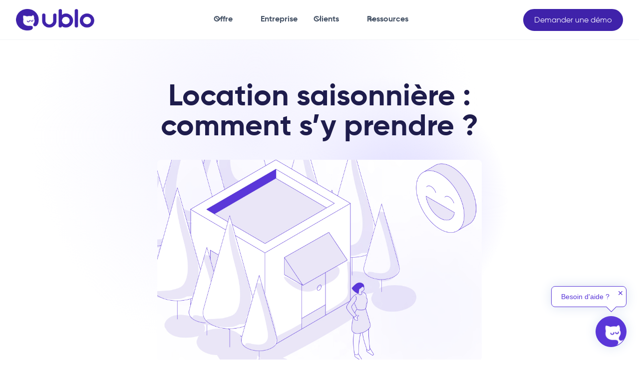

--- FILE ---
content_type: text/html
request_url: https://www.ublo.immo/blog/location-saisonniere
body_size: 24539
content:
<!DOCTYPE html><!-- Last Published: Mon Dec 01 2025 09:19:30 GMT+0000 (Coordinated Universal Time) --><html data-wf-domain="www.ublo.immo" data-wf-page="62eab756629b6861c712489a" data-wf-site="62c6a19c9ef879f6872a3030" lang="fr" data-wf-collection="62eab756629b6868df1248a3" data-wf-item-slug="location-saisonniere"><head><meta charset="utf-8"/><title>Ublo.immo - Location saisonnière : comment s’y prendre ?</title><meta content="L’été approche et vous souhaitez louer votre résidence principale ou secondaire pour quelques mois et vous en faites une location saisonnière ? Voici comment faire pour être dans les règles." name="description"/><meta content="Ublo.immo - Location saisonnière : comment s’y prendre ?" property="og:title"/><meta content="L’été approche et vous souhaitez louer votre résidence principale ou secondaire pour quelques mois et vous en faites une location saisonnière ? Voici comment faire pour être dans les règles." property="og:description"/><meta content="https://cdn.prod.website-files.com/62c6b21512639a07ba1108f1/64c0cdbe7d94f6137efc3237_Frame%206565.jpg" property="og:image"/><meta content="Ublo.immo - Location saisonnière : comment s’y prendre ?" property="twitter:title"/><meta content="L’été approche et vous souhaitez louer votre résidence principale ou secondaire pour quelques mois et vous en faites une location saisonnière ? Voici comment faire pour être dans les règles." property="twitter:description"/><meta content="https://cdn.prod.website-files.com/62c6b21512639a07ba1108f1/64c0cdbe7d94f6137efc3237_Frame%206565.jpg" property="twitter:image"/><meta property="og:type" content="website"/><meta content="summary_large_image" name="twitter:card"/><meta content="width=device-width, initial-scale=1" name="viewport"/><meta content="wTWxnF3nrZTopMquKfFUZ4Zz64QwDO5faNO7oyiP74w" name="google-site-verification"/><link href="https://cdn.prod.website-files.com/62c6a19c9ef879f6872a3030/css/ubloimmo.webflow.shared.430175b40.min.css" rel="stylesheet" type="text/css"/><script type="text/javascript">!function(o,c){var n=c.documentElement,t=" w-mod-";n.className+=t+"js",("ontouchstart"in o||o.DocumentTouch&&c instanceof DocumentTouch)&&(n.className+=t+"touch")}(window,document);</script><link href="https://cdn.prod.website-files.com/62c6a19c9ef879f6872a3030/66ea9cc647e48a7f4a8663e0_favicon-32.png" rel="shortcut icon" type="image/x-icon"/><link href="https://cdn.prod.website-files.com/62c6a19c9ef879f6872a3030/66ea9ccba3c51a7e32e76601_favicon-256.png" rel="apple-touch-icon"/><link href="https://www.ublo.immo/blog/location-saisonniere" rel="canonical"/><script async="" src="https://www.googletagmanager.com/gtag/js?id=G-M9PM48BPDG"></script><script type="text/javascript">window.dataLayer = window.dataLayer || [];function gtag(){dataLayer.push(arguments);}gtag('js', new Date());gtag('config', 'G-M9PM48BPDG', {'anonymize_ip': false});</script><meta name="keywords" content="Ublo, ublo.immo, gestion locative immobilière, gestion biens immobiliers, quittance électronique, gestion locative en ligne, gestion locataires, gestion location, gérance locative, gestion immobilière, administration de biens, logiciel de gestion locative">
<style>
/* ---------- DO NOT CHANGE ANYTHING HERE ---------- */
*, *:before, *:after {
	margin: 0;
	padding: 0;
	box-sizing: border-box;
	-webkit-font-smoothing: antialiased;
	-moz-osx-font-smoothing: grayscale;
}
body, .body-ok, html {
  max-width: 100vw !important;
  position: relative !important;
  overflow-x: hidden !important;
}
.smart-gradient:after, .smart-gradient:before {
	display: block;
    content: '';
    position: absolute;
    z-index: -2;
    transform: translate(-50%, -50%);
}
.gradient-hero:before {
	background-image: radial-gradient(closest-side, #cfcbff,rgba(255,255,255,0.0001));
	width: 500px; height: 500px;
	left: 60%; top: 50%;
}
.gradient-hero:after {
	background-image: radial-gradient(closest-side, #F3F2FF,rgba(255,255,255,0.0001));
	width: 900px; height: 900px;
	left: 40%; top: 30%;
}
.gradient-demo:after {
    background-image: radial-gradient(closest-side, #cfcbff,rgba(255,255,255,0.0001));
	width: 750px; height: 750px;
  	left: 70%; top: 40%;
}
.gradient-section-1:after {
	background-image: radial-gradient(closest-side, #cfcbff,rgba(255,255,255,0.0001));
  	width: 750px; height: 750px;
	left; 90%; top: 90%;
}
.gradient-section-2:after {
 	background-image: radial-gradient(closest-side, #F3F2FF,rgba(255,255,255,0.0001));
	width: 900px; height: 900px;
	left: 50%; top: 50%;
}
.card-shadow { transition: box-shadow 0.2s ease-in-out; -webkit-box-shadow: 0px 0px 1px rgba(12, 26, 75, 0.1), 0px 30px 40px rgba(109, 95, 254, 0.08); box-shadow: 0px 0px 1px rgba(12, 26, 75, 0.1), 0px 30px 40px rgba(109, 95, 254, 0.08); }
.card-shadow:hover { -webkit-box-shadow: 0px 0px 1px rgba(12, 26, 75, 0.1), 0px 30px 40px rgba(109, 95, 254, 0.16); box-shadow: 0px 0px 1px rgba(12, 26, 75, 0.1), 0px 30px 40px rgba(109, 95, 254, 0.16); }
.animation-heartbeat, .animation-hover-heartbeat:hover { animation: 1.5s ease-in-out 0s infinite normal both running heartbeat; }
.animation-float, .animation-hover-float:hover { animation: 1.5s ease-in-out 0s infinite normal both running vibrate; }
.animation-scale-in, .animation-hover-scale-in:hover { animation: 0.25s linear 0.5s 1 normal both running scale-in-ver-top; }
.animation-pulsate, .animation-hover-pulsate:hover {animation: 0.5s ease-in-out 0s infinite normal both running pulsate-fwd; }
@-webkit-keyframes heartbeat{from{-webkit-transform:scale(1);transform:scale(1);-webkit-transform-origin:center center;transform-origin:center center;-webkit-animation-timing-function:ease-out;animation-timing-function:ease-out}10%{-webkit-transform:scale(.91);transform:scale(.91);-webkit-animation-timing-function:ease-in;animation-timing-function:ease-in}17%{-webkit-transform:scale(.98);transform:scale(.98);-webkit-animation-timing-function:ease-out;animation-timing-function:ease-out}33%{-webkit-transform:scale(.87);transform:scale(.87);-webkit-animation-timing-function:ease-in;animation-timing-function:ease-in}45%{-webkit-transform:scale(1);transform:scale(1);-webkit-animation-timing-function:ease-out;animation-timing-function:ease-out}}@keyframes heartbeat{from{-webkit-transform:scale(1);transform:scale(1);-webkit-transform-origin:center center;transform-origin:center center;-webkit-animation-timing-function:ease-out;animation-timing-function:ease-out}10%{-webkit-transform:scale(.91);transform:scale(.91);-webkit-animation-timing-function:ease-in;animation-timing-function:ease-in}17%{-webkit-transform:scale(.98);transform:scale(.98);-webkit-animation-timing-function:ease-out;animation-timing-function:ease-out}33%{-webkit-transform:scale(.87);transform:scale(.87);-webkit-animation-timing-function:ease-in;animation-timing-function:ease-in}45%{-webkit-transform:scale(1);transform:scale(1);-webkit-animation-timing-function:ease-out;animation-timing-function:ease-out}}
@-webkit-keyframes vibrate{0%{-webkit-transform:translate(0);transform:translate(0)}20%{-webkit-transform:translate(-2px,2px);transform:translate(-2px,2px)}40%{-webkit-transform:translate(-2px,-2px);transform:translate(-2px,-2px)}60%{-webkit-transform:translate(2px,2px);transform:translate(2px,2px)}80%{-webkit-transform:translate(2px,-2px);transform:translate(2px,-2px)}100%{-webkit-transform:translate(0);transform:translate(0)}}@keyframes vibrate-1{0%{-webkit-transform:translate(0);transform:translate(0)}20%{-webkit-transform:translate(-2px,2px);transform:translate(-2px,2px)}40%{-webkit-transform:translate(-2px,-2px);transform:translate(-2px,-2px)}60%{-webkit-transform:translate(2px,2px);transform:translate(2px,2px)}80%{-webkit-transform:translate(2px,-2px);transform:translate(2px,-2px)}100%{-webkit-transform:translate(0);transform:translate(0)}}
@-webkit-keyframes scale-in-ver-top{0%{-webkit-transform:scaleY(0);transform:scaleY(0);-webkit-transform-origin:100% 0;transform-origin:100% 0;opacity:1}100%{-webkit-transform:scaleY(1);transform:scaleY(1);-webkit-transform-origin:100% 0;transform-origin:100% 0;opacity:1}}@keyframes scale-in-ver-top{0%{-webkit-transform:scaleY(0);transform:scaleY(0);-webkit-transform-origin:100% 0;transform-origin:100% 0;opacity:1}100%{-webkit-transform:scaleY(1);transform:scaleY(1);-webkit-transform-origin:100% 0;transform-origin:100% 0;opacity:1}}
@-webkit-keyframes pulsate-fwd{0%{-webkit-transform:scale(1);transform:scale(1)}50%{-webkit-transform:scale(1.1);transform:scale(1.1)}100%{-webkit-transform:scale(1);transform:scale(1)}}@keyframes pulsate-fwd{0%{-webkit-transform:scale(1);transform:scale(1)}50%{-webkit-transform:scale(1.1);transform:scale(1.1)}100%{-webkit-transform:scale(1);transform:scale(1)}}
</style>
<script async src="https://www.googletagmanager.com/gtag/js?id=AW-328927991"></script>
<script>
  window.dataLayer = window.dataLayer || [];
  function gtag(){dataLayer.push(arguments);}
  gtag('js', new Date());
  gtag('config', 'AW-328927991');
  gtag('event', 'conversion', {'send_to': 'AW-328927991/pds1CIbK3LcYEPeV7JwB'});
</script>
<!-- Google Tag Manager -->
<script>(function(w,d,s,l,i){w[l]=w[l]||[];w[l].push({'gtm.start':
new Date().getTime(),event:'gtm.js'});var f=d.getElementsByTagName(s)[0],
j=d.createElement(s),dl=l!='dataLayer'?'&l='+l:'';j.async=true;j.src=
'https://www.googletagmanager.com/gtm.js?id='+i+dl;f.parentNode.insertBefore(j,f);
})(window,document,'script','dataLayer','GTM-PB36BKT');</script>
<!-- End Google Tag Manager -->
<script async src="https://cdn.jsdelivr.net/npm/@finsweet/cookie-consent@1/fs-cc.js" fs-cc-mode="opt-in"></script></head><body class="body-ok"><div data-w-id="86b8a5e4-26bc-adaf-d93f-5700a8f97fa9" data-animation="default" data-collapse="medium" data-duration="400" data-easing="ease" data-easing2="ease" role="banner" class="uui-navbar01_component w-nav"><div class="uui-navbar01_container"><a href="/" class="w-nav-brand"><img src="https://cdn.prod.website-files.com/62c6a19c9ef879f6872a3030/66e309fc08800b861e1b455e_logo-ublo-erp-immobilier-locatif.png" loading="lazy" width="185.66" height="52" alt="" class="logo-2024"/></a><nav role="navigation" class="uui-navbar01_menu w-nav-menu"><div class="uui-navbar01_menu-left"><div data-hover="true" data-delay="300" data-w-id="86b8a5e4-26bc-adaf-d93f-5700a8f97faf" class="uui-navbar01_menu-dropdown w-dropdown"><div class="uui-navbar01_dropdown-toggle first-nav-item w-dropdown-toggle"><div class="uui-dropdown-icon-2 w-embed"><svg width="20" height="20" viewBox="0 0 20 20" fill="none" xmlns="http://www.w3.org/2000/svg">
<path d="M5 7.5L10 12.5L15 7.5" stroke="currentColor" stroke-width="1.67" stroke-linecap="round" stroke-linejoin="round"/>
</svg></div><div class="menu-item-2024">Offre</div></div><nav class="uui-navbar01_dropdown-list w-dropdown-list"><div class="uui-navbar01_container"><div class="uui-navbar01_dropdown-content"><div class="uui-navbar01_dropdown-content-left"><div class="uui-navbar01_dropdown-link-list"><a id="w-node-_86b8a5e4-26bc-adaf-d93f-5700a8f97fb9-a8f97fa9" data-w-id="86b8a5e4-26bc-adaf-d93f-5700a8f97fb9" href="/offre-fonctionnalites-erp" class="uui-button-link is-button-xsmall w-inline-block"><div class="text-block-47">Découvrir les fonctionnalités</div><div class="uui-button-icon w-embed"><svg width="20" height="20" viewBox="0 0 20 20" fill="none" xmlns="http://www.w3.org/2000/svg">
<path d="M4.16699 9.99996H15.8337M15.8337 9.99996L10.0003 4.16663M15.8337 9.99996L10.0003 15.8333" stroke="currentColor" stroke-width="1.66667" stroke-linecap="round" stroke-linejoin="round"/>
</svg></div></a><a href="/offre-fonctionnalites-erp#facturation-automatique" class="uui-navbar01_dropdown-link w-inline-block"><div class="uui-navbar01_icon-wrapper"><div class="uui-icon-1x1-xsmall-2 w-embed"><svg width="28" height="28" viewBox="0 0 38 38" fill="none" xmlns="http://www.w3.org/2000/svg">
<rect width="38" height="38" rx="8" fill="#E9E7F8"/>
<path d="M12 20.75C12 21.7165 11.2165 22.5 10.25 22.5C9.2835 22.5 8.5 21.7165 8.5 20.75C8.5 19.7835 9.2835 19 10.25 19C11.2165 19 12 19.7835 12 20.75Z" fill="#3F22AA"/>
<path d="M15.5 23.1563C14.8959 23.1563 14.4062 23.646 14.4062 24.25C14.4062 24.8541 14.8959 25.3438 15.5 25.3438H22.5C23.1041 25.3438 23.5938 24.8541 23.5938 24.25C23.5938 23.646 23.1041 23.1563 22.5 23.1563H15.5Z" fill="#3F22AA"/>
<path d="M29.5 20.75C29.5 21.7165 28.7165 22.5 27.75 22.5C26.7835 22.5 26 21.7165 26 20.75C26 19.7835 26.7835 19 27.75 19C28.7165 19 29.5 19.7835 29.5 20.75Z" fill="#3F22AA"/>
<path fill-rule="evenodd" clip-rule="evenodd" d="M20.0938 13.75H25L30.0976 9.28957C31.2291 8.29949 33 9.10305 33 10.6066V29.5C33 31.433 31.433 33 29.5 33H8.5C6.567 33 5 31.433 5 29.5V10.6066C5 9.10305 6.77086 8.29949 7.90238 9.28957L13 13.75H17.9062V10.9239C16.755 10.4836 15.9375 9.36853 15.9375 8.0625C15.9375 6.37113 17.3086 5 19 5C20.6914 5 22.0625 6.37113 22.0625 8.0625C22.0625 9.36853 21.245 10.4836 20.0938 10.9239V13.75ZM19.4686 9.28939L19 9.46861L18.5314 9.28939C18.0352 9.09959 17.6875 8.61947 17.6875 8.0625C17.6875 7.33763 18.2751 6.75 19 6.75C19.7249 6.75 20.3125 7.33763 20.3125 8.0625C20.3125 8.61947 19.9648 9.09959 19.4686 9.28939ZM6.75 10.6066L12.3425 15.5H25.6575L31.25 10.6066V29.5C31.25 30.4665 30.4665 31.25 29.5 31.25H8.5C7.5335 31.25 6.75 30.4665 6.75 29.5L6.75 10.6066Z" fill="#3F22AA"/>
</svg></div></div><div class="uui-navbar01_item-right"><div class="uui-navbar01_item-heading">Facturation automatisée</div><div class="uui-text-size-small-2 hide-mobile-landscape">Optimisez vos flux financiers, gagnez un temps précieux.</div></div></a><a href="/offre-fonctionnalites-erp#dossier-de-location-evolutif" class="uui-navbar01_dropdown-link w-inline-block"><div class="uui-navbar01_icon-wrapper"><div class="uui-icon-1x1-xsmall-2 text-color-primary600 w-embed"><svg width="28" height="28" viewBox="0 0 38 38" fill="none" xmlns="http://www.w3.org/2000/svg">
<rect width="38" height="38" rx="8" fill="#E9E7F8"/>
<path d="M22.875 6.5C22.875 6.15482 23.1548 5.875 23.5 5.875C23.8452 5.875 24.125 6.15482 24.125 6.5V7.875H25.5C25.8452 7.875 26.125 8.15482 26.125 8.5C26.125 8.84518 25.8452 9.125 25.5 9.125H24.125V10.5C24.125 10.8452 23.8452 11.125 23.5 11.125C23.1548 11.125 22.875 10.8452 22.875 10.5V9.125H21.5C21.1548 9.125 20.875 8.84518 20.875 8.5C20.875 8.15482 21.1548 7.875 21.5 7.875H22.875V6.5Z" fill="#3F22AA"/>
<path d="M22.875 17.5C22.875 17.1548 23.1548 16.875 23.5 16.875C23.8452 16.875 24.125 17.1548 24.125 17.5V18.875H25.5C25.8452 18.875 26.125 19.1548 26.125 19.5C26.125 19.8452 25.8452 20.125 25.5 20.125H24.125V21.5C24.125 21.8452 23.8452 22.125 23.5 22.125C23.1548 22.125 22.875 21.8452 22.875 21.5V20.125H21.5C21.1548 20.125 20.875 19.8452 20.875 19.5C20.875 19.1548 21.1548 18.875 21.5 18.875H22.875V17.5Z" fill="#3F22AA"/>
<path d="M28.5581 9.25942C28.6734 8.91352 29.1626 8.91353 29.2779 9.25942L29.9557 11.2927C30.2578 12.199 30.969 12.9102 31.8753 13.2123L33.9086 13.8901C34.2545 14.0054 34.2545 14.4946 33.9086 14.6099L31.8753 15.2877C31.1328 15.5352 30.5212 16.0573 30.1583 16.7363C30.0784 16.8861 30.0106 17.0436 29.9561 17.2075L29.2783 19.2407C29.2209 19.413 29.0707 19.4994 28.9199 19.5C28.8372 19.5004 28.7544 19.4749 28.6868 19.4235C28.6302 19.3806 28.5842 19.3197 28.5576 19.2407L27.8803 17.2073C27.5782 16.301 26.867 15.5898 25.9607 15.2877L23.9274 14.6099C23.8578 14.5867 23.8022 14.5484 23.7606 14.501C23.6384 14.3621 23.6368 14.1455 23.7558 14.0045C23.7979 13.9546 23.8551 13.9142 23.9274 13.8901L25.9607 13.2123C26.867 12.9102 27.5782 12.199 27.8803 11.2927L28.5581 9.25942Z" fill="#3F22AA"/>
<path fill-rule="evenodd" clip-rule="evenodd" d="M22.0488 15H6.50001C5.47169 15 4.66407 15.8838 4.75782 16.9082L5.87111 29.1582C5.95314 30.0601 6.709 30.75 7.61427 30.75H25.7217C26.627 30.75 27.3818 30.0601 27.4639 29.1582L28.1943 21.1279C28.7705 21.3291 29.4248 21.2812 29.9639 20.9844L29.207 29.3169C29.043 31.1196 27.5313 32.5 25.7217 32.5H7.61427C5.80372 32.5 4.292 31.1196 4.12794 29.3169L3.01466 17.0669C2.93751 16.2188 3.16896 15.4189 3.61232 14.7729L3.54298 13.25C3.54298 11.3169 5.10939 9.75 7.04298 9.75H13.4678C14.3965 9.75 15.2861 10.1187 15.9424 10.7749L17.3926 12.2251C18.0488 12.8813 18.9395 13.25 19.8672 13.25H22.1592C21.8799 13.7886 21.8428 14.4336 22.0488 15ZM13.4678 11.5C13.9317 11.5 14.377 11.6846 14.7051 12.0127L15.9424 13.25H6.50001C6.07911 13.25 5.67677 13.3242 5.30372 13.4595L5.29298 13.2168C5.31056 12.2656 6.08693 11.5 7.04298 11.5H13.4678Z" fill="#3F22AA"/>
</svg></div></div><div class="uui-navbar01_item-right"><div class="uui-navbar01_item-heading">Dossiers de location intelligents</div><div class="uui-text-size-small-2 hide-mobile-landscape">Décisions éclairées, risques maîtrisés, locations optimisées.</div></div></a><a href="https://www.ublo.immo/fonctionnalites/api-immobiliere-graphql" class="uui-navbar01_dropdown-link w-inline-block"><div class="uui-navbar01_icon-wrapper"><div class="uui-icon-1x1-xsmall-2 text-color-primary600 w-embed"><svg width="28" height="28" viewBox="0 0 38 38" fill="none" xmlns="http://www.w3.org/2000/svg">
<rect width="38" height="38" rx="8" fill="#E9E7F8"/>
<path d="M15.5 20.75C15.5 20.2668 15.8918 19.875 16.375 19.875H21.625C22.1082 19.875 22.5 20.2668 22.5 20.75C22.5 21.2332 22.1082 21.625 21.625 21.625H16.375C15.8918 21.625 15.5 21.2332 15.5 20.75Z" fill="#3F22AA"/>
<path d="M11.7437 12.2563C11.402 11.9146 10.848 11.9146 10.5063 12.2563C10.1646 12.598 10.1646 13.152 10.5063 13.4937L13.3876 16.375L10.5063 19.2563C10.1646 19.598 10.1646 20.152 10.5063 20.4937C10.848 20.8354 11.402 20.8354 11.7437 20.4937L15.2437 16.9937C15.5854 16.652 15.5854 16.098 15.2437 15.7563L11.7437 12.2563Z" fill="#3F22AA"/>
<path d="M8.5 6.75C6.567 6.75 5 8.317 5 10.25V27.75C5 29.683 6.567 31.25 8.5 31.25H29.5C31.433 31.25 33 29.683 33 27.75V10.25C33 8.317 31.433 6.75 29.5 6.75H8.5ZM29.5 8.5C30.4665 8.5 31.25 9.2835 31.25 10.25V27.75C31.25 28.7165 30.4665 29.5 29.5 29.5H8.5C7.5335 29.5 6.75 28.7165 6.75 27.75V10.25C6.75 9.2835 7.5335 8.5 8.5 8.5H29.5Z" fill="#3F22AA"/>
</svg></div></div><div class="uui-navbar01_item-right"><div class="uui-navbar01_item-heading">API ouverte</div><div class="uui-text-size-small-2 hide-mobile-landscape">Intégrez, personnalisez, innovez : votre écosystème sur mesure.</div></div></a></div><div class="uui-navbar01_dropdown-link-list"><div class="div-block-51"></div><a href="/offre-fonctionnalites-erp#patrimoine-capable" class="uui-navbar01_dropdown-link w-inline-block"><div class="uui-navbar01_icon-wrapper"><div class="uui-icon-1x1-xsmall-2 text-color-primary600 w-embed"><svg width="28" height="28" viewBox="0 0 38 38" fill="none" xmlns="http://www.w3.org/2000/svg">
<rect width="38" height="38" rx="8" fill="#E9E7F8"/>
<path d="M30.835 5.13068C31.093 5.29011 31.25 5.57175 31.25 5.875V32.125C31.25 32.6083 30.8582 33 30.375 33H25.125C24.6418 33 24.25 32.6083 24.25 32.125V29.5H22.5V32.125C22.5 32.6083 22.1082 33 21.625 33H5.875C5.39175 33 5 32.6083 5 32.125V22.5C5 22.1234 5.241 21.789 5.5983 21.6699L15.5 18.3693V12.875C15.5 12.5436 15.6873 12.2406 15.9837 12.0924L29.9837 5.09238C30.2549 4.95676 30.5771 4.97125 30.835 5.13068ZM15.5 20.214L6.75 23.1307V31.25H15.5V20.214ZM17.25 31.25H20.75V28.625C20.75 28.1418 21.1418 27.75 21.625 27.75H25.125C25.6082 27.75 26 28.1418 26 28.625V31.25H29.5V7.29078L17.25 13.4158V31.25Z" fill="#3F22AA"/>
<path d="M8.5 24.25H10.25V26H8.5V24.25Z" fill="#3F22AA"/>
<path d="M12 24.25H13.75V26H12V24.25Z" fill="#3F22AA"/>
<path d="M8.5 27.75H10.25V29.5H8.5V27.75Z" fill="#3F22AA"/>
<path d="M12 27.75H13.75V29.5H12V27.75Z" fill="#3F22AA"/>
<path d="M19 20.75H20.75V22.5H19V20.75Z" fill="#3F22AA"/>
<path d="M22.5 20.75H24.25V22.5H22.5V20.75Z" fill="#3F22AA"/>
<path d="M19 24.25H20.75V26H19V24.25Z" fill="#3F22AA"/>
<path d="M22.5 24.25H24.25V26H22.5V24.25Z" fill="#3F22AA"/>
<path d="M26 20.75H27.75V22.5H26V20.75Z" fill="#3F22AA"/>
<path d="M26 24.25H27.75V26H26V24.25Z" fill="#3F22AA"/>
<path d="M19 17.25H20.75V19H19V17.25Z" fill="#3F22AA"/>
<path d="M22.5 17.25H24.25V19H22.5V17.25Z" fill="#3F22AA"/>
<path d="M26 17.25H27.75V19H26V17.25Z" fill="#3F22AA"/>
<path d="M19 13.75H20.75V15.5H19V13.75Z" fill="#3F22AA"/>
<path d="M22.5 13.75H24.25V15.5H22.5V13.75Z" fill="#3F22AA"/>
<path d="M26 13.75H27.75V15.5H26V13.75Z" fill="#3F22AA"/>
<path d="M26 10.25H27.75V12H26V10.25Z" fill="#3F22AA"/>
</svg></div></div><div class="uui-navbar01_item-right"><div class="uui-navbar01_item-heading">Patrimoine sur mesure</div><div class="uui-text-size-small-2 hide-mobile-landscape">Flexibilité maximale pour tout type de bien.</div></div></a><a href="/portail-extranet-locataire" class="uui-navbar01_dropdown-link w-inline-block"><div class="uui-navbar01_icon-wrapper"><div class="uui-icon-1x1-xsmall-2 text-color-primary600 w-embed"><svg width="28" height="28" viewBox="0 0 38 38" fill="none" xmlns="http://www.w3.org/2000/svg">
<rect width="38" height="38" rx="8" fill="#E9E7F8"/>
<path d="M19.875 22.5C19.3918 22.5 19 21.7165 19 20.75C19 19.7835 19.3918 19 19.875 19C20.3582 19 20.75 19.7835 20.75 20.75C20.75 21.7165 20.3582 22.5 19.875 22.5Z" fill="#3F22AA"/>
<path d="M23.9483 5.21398C24.1399 5.38018 24.25 5.62135 24.25 5.87501V6.75001H25.125C26.5747 6.75001 27.75 7.92526 27.75 9.37501V31.25H30.375C30.8582 31.25 31.25 31.6418 31.25 32.125C31.25 32.6083 30.8582 33 30.375 33H7.625C7.14175 33 6.75 32.6083 6.75 32.125C6.75 31.6418 7.14175 31.25 7.625 31.25H10.25V7.62501C10.25 7.18956 10.5702 6.82038 11.0013 6.7588L23.2513 5.0088C23.5024 4.97293 23.7567 5.04779 23.9483 5.21398ZM25.125 8.50001H24.25V31.25H26V9.37501C26 8.89176 25.6082 8.50001 25.125 8.50001ZM12 8.38389V31.25H22.5V6.88389L12 8.38389Z" fill="#3F22AA"/>
</svg></div></div><div class="uui-navbar01_item-right"><div class="uui-navbar01_item-heading">Portail locataire</div><div class="uui-text-size-small-2 hide-mobile-landscape">Autonomie locataire accrue, communication simplifiée, satisfaction garantie.</div></div></a><a href="/application-etat-des-lieux-conformite" class="uui-navbar01_dropdown-link w-inline-block"><div class="uui-navbar01_icon-wrapper"><div class="uui-icon-1x1-xsmall-2 text-color-primary600 w-embed"><svg width="28" height="28" viewBox="0 0 38 38" fill="none" xmlns="http://www.w3.org/2000/svg">
<rect width="38" height="38" rx="8" fill="#E9E7F8"/>
<path fill-rule="evenodd" clip-rule="evenodd" d="M17.25 24.25C20.1495 24.25 22.5 21.8995 22.5 19C22.5 16.1005 20.1495 13.75 17.25 13.75C14.3505 13.75 12 16.1005 12 19C12 21.8995 14.3505 24.25 17.25 24.25ZM17.25 22.5C19.183 22.5 20.75 20.933 20.75 19C20.75 17.067 19.183 15.5 17.25 15.5C15.317 15.5 13.75 17.067 13.75 19C13.75 20.933 15.317 22.5 17.25 22.5Z" fill="#3F22AA"/>
<path fill-rule="evenodd" clip-rule="evenodd" d="M12 31.25C8.13401 31.25 5 28.116 5 24.25V13.75C5 9.88401 8.13401 6.75 12 6.75H22.5C26.366 6.75 29.5 9.88401 29.5 13.75V24.25C29.5 26.3407 28.5834 28.2173 27.1302 29.5H32.125C32.6082 29.5 33 29.8918 33 30.375V32.125C33 32.6082 32.6082 33 32.125 33C31.6418 33 31.25 32.6082 31.25 32.125V31.25H12ZM12 8.5H22.5C25.3995 8.5 27.75 10.8505 27.75 13.75V24.25C27.75 27.1495 25.3995 29.5 22.5 29.5H12C9.1005 29.5 6.75 27.1495 6.75 24.25V13.75C6.75 10.8505 9.10051 8.5 12 8.5Z" fill="#3F22AA"/>
</svg></div></div><div class="uui-navbar01_item-right"><div class="uui-navbar01_text-wrapper"><div class="uui-navbar01_item-heading margin-bottom-0">État des lieux tablette</div></div><div class="uui-text-size-small-2 hide-mobile-landscape">Rapidité, précision, conformité : états des lieux simplifiés.</div></div></a></div></div><div class="uui-navbar01_dropdown-content-right"><div class="uui-navbar01_dropdown-content-wrapper"><div class="uui-navbar01_dropdown-blog-list"><a href="/ateliers-innovation-erp-immobilier" class="uui-navbar01_blog-item-horizontal w-inline-block"><div class="uui-navbar01_blog-image-wrapper"><img src="https://cdn.prod.website-files.com/62c6a19c9ef879f6872a3030/66e840010a6cc1f29f5bfac9_ateliers-co-conception-ublo.png" loading="eager" sizes="100vw" srcset="https://cdn.prod.website-files.com/62c6a19c9ef879f6872a3030/66e840010a6cc1f29f5bfac9_ateliers-co-conception-ublo-p-500.png 500w, https://cdn.prod.website-files.com/62c6a19c9ef879f6872a3030/66e840010a6cc1f29f5bfac9_ateliers-co-conception-ublo-p-800.png 800w, https://cdn.prod.website-files.com/62c6a19c9ef879f6872a3030/66e840010a6cc1f29f5bfac9_ateliers-co-conception-ublo-p-1080.png 1080w, https://cdn.prod.website-files.com/62c6a19c9ef879f6872a3030/66e840010a6cc1f29f5bfac9_ateliers-co-conception-ublo.png 1848w" alt="" class="uui-navbar01_blog-image"/></div><div class="uui-navbar01_large-item-content"><div class="uui-navbar01_item-heading">Ublo vous aide à cartographier vos défis et opportunités.</div><div class="uui-text-size-small-2">Bénéficiez de l&#x27;expertise de nos spécialistes pour optimiser vos processus de gestion locative.</div><div class="uui-navbar01_item-button-wrapper"><div class="uui-button-row"><div class="uui-button-link is-button-xsmall"><div class="text-block-48">Découvrir l&#x27;offre d&#x27;ateliers</div><div class="uui-button-icon w-embed"><svg width="20" height="20" viewBox="0 0 20 20" fill="none" xmlns="http://www.w3.org/2000/svg">
<path d="M4.16699 9.99996H15.8337M15.8337 9.99996L10.0003 4.16663M15.8337 9.99996L10.0003 15.8333" stroke="currentColor" stroke-width="1.66667" stroke-linecap="round" stroke-linejoin="round"/>
</svg></div></div></div></div></div></a><a href="https://www.ublo.immo/fonctionnalites/api-immobiliere-graphql" class="uui-navbar01_blog-item-horizontal w-inline-block"><div class="uui-navbar01_blog-image-wrapper"><img src="https://cdn.prod.website-files.com/62c6a19c9ef879f6872a3030/66e853ec2a01bb5e39fe7eae_api-immobiliere-graphql-ublo.png" loading="eager" sizes="100vw" srcset="https://cdn.prod.website-files.com/62c6a19c9ef879f6872a3030/66e853ec2a01bb5e39fe7eae_api-immobiliere-graphql-ublo-p-500.png 500w, https://cdn.prod.website-files.com/62c6a19c9ef879f6872a3030/66e853ec2a01bb5e39fe7eae_api-immobiliere-graphql-ublo-p-800.png 800w, https://cdn.prod.website-files.com/62c6a19c9ef879f6872a3030/66e853ec2a01bb5e39fe7eae_api-immobiliere-graphql-ublo-p-1080.png 1080w, https://cdn.prod.website-files.com/62c6a19c9ef879f6872a3030/66e853ec2a01bb5e39fe7eae_api-immobiliere-graphql-ublo-p-1600.png 1600w, https://cdn.prod.website-files.com/62c6a19c9ef879f6872a3030/66e853ec2a01bb5e39fe7eae_api-immobiliere-graphql-ublo.png 1848w" alt="" class="uui-navbar01_blog-image"/></div><div class="uui-navbar01_large-item-content"><div class="uui-navbar01_item-heading">Ublo se connecte avec tous vos partenaires<br/></div><div class="uui-text-size-small-2">Adaptez et faites évoluer votre infrastructure avec une solution conçue pour grandir avec vos besoins.</div><div class="uui-navbar01_item-button-wrapper"><div class="uui-button-row"><div class="uui-button-link is-button-xsmall"><div class="text-block-49">Découvrir l&#x27;API ouverte</div><div class="uui-button-icon w-embed"><svg width="20" height="20" viewBox="0 0 20 20" fill="none" xmlns="http://www.w3.org/2000/svg">
<path d="M4.16699 9.99996H15.8337M15.8337 9.99996L10.0003 4.16663M15.8337 9.99996L10.0003 15.8333" stroke="currentColor" stroke-width="1.66667" stroke-linecap="round" stroke-linejoin="round"/>
</svg></div></div></div></div></div></a></div></div><div class="uui-navbar01_dropdown-right-overlay-absolute"></div></div></div></div></nav></div><a href="/entreprise" class="uui-navbar07_link w-nav-link">Entreprise</a><div data-hover="true" data-delay="300" data-w-id="86b8a5e4-26bc-adaf-d93f-5700a8f98013" class="uui-navbar01_menu-dropdown w-dropdown"><div class="uui-navbar01_dropdown-toggle w-dropdown-toggle"><div class="uui-dropdown-icon-2 w-embed"><svg width="20" height="20" viewBox="0 0 20 20" fill="none" xmlns="http://www.w3.org/2000/svg">
<path d="M5 7.5L10 12.5L15 7.5" stroke="currentColor" stroke-width="1.67" stroke-linecap="round" stroke-linejoin="round"/>
</svg></div><div class="menu-item-2024">Clients</div></div><nav class="uui-navbar01_dropdown-list w-dropdown-list"><div class="uui-navbar01_container"><div class="uui-navbar01_dropdown-content"><div class="uui-navbar01_dropdown-content-left"><div class="uui-navbar01_dropdown-link-list"><a id="w-node-_86b8a5e4-26bc-adaf-d93f-5700a8f98066-a8f97fa9" data-w-id="86b8a5e4-26bc-adaf-d93f-5700a8f98066" href="/utilisateurs-cibles" class="uui-button-link is-button-xsmall w-inline-block"><div class="text-block-46">Découvrir à qui s&#x27;adresse Ublo</div><div class="uui-button-icon w-embed"><svg width="20" height="20" viewBox="0 0 20 20" fill="none" xmlns="http://www.w3.org/2000/svg">
<path d="M4.16699 9.99996H15.8337M15.8337 9.99996L10.0003 4.16663M15.8337 9.99996L10.0003 15.8333" stroke="currentColor" stroke-width="1.66667" stroke-linecap="round" stroke-linejoin="round"/>
</svg></div></a><a href="https://www.ublo.immo/pour-qui/les-associations" class="uui-navbar01_dropdown-link w-inline-block"><div class="uui-navbar01_icon-wrapper"><div class="uui-icon-1x1-xsmall-2 w-embed"><svg width="24" height="24" viewBox="0 0 37 37" fill="none" xmlns="http://www.w3.org/2000/svg">
<path d="M32.7504 20.0487L19.0004 33.6667L5.25039 20.0487C4.34345 19.1662 3.62907 18.1054 3.15223 16.9332C2.67539 15.7611 2.44642 14.5028 2.47974 13.2378C2.51306 11.9728 2.80795 10.7283 3.34584 9.58286C3.88373 8.4374 4.65297 7.41571 5.60511 6.58214C6.55726 5.74857 7.67168 5.12118 8.87821 4.73946C10.0847 4.35775 11.3572 4.22998 12.6156 4.36422C13.8739 4.49845 15.0908 4.89177 16.1897 5.51941C17.2885 6.14705 18.2455 6.99541 19.0004 8.01108C19.7585 7.00279 20.7166 6.16183 21.8147 5.54086C22.9128 4.91988 24.1273 4.53224 25.3821 4.4022C26.6369 4.27216 27.905 4.40253 29.1071 4.78513C30.3092 5.16774 31.4194 5.79435 32.3682 6.62575C33.317 7.45715 34.084 8.47543 34.6212 9.61688C35.1583 10.7583 35.4541 11.9984 35.49 13.2594C35.5258 14.5204 35.301 15.7752 34.8296 16.9454C34.3582 18.1155 33.6504 19.1758 32.7504 20.0597" stroke="#3F22AA" stroke-width="2.75" stroke-linecap="round" stroke-linejoin="round"/>
<path d="M18.9997 8L12.9626 14.0372C12.6189 14.381 12.4258 14.8472 12.4258 15.3333C12.4258 15.8195 12.6189 16.2857 12.9626 16.6295L13.9581 17.625C15.2231 18.89 17.2764 18.89 18.5414 17.625L20.3747 15.7917C21.4687 14.6977 22.9526 14.0831 24.4997 14.0831C26.0469 14.0831 27.5307 14.6977 28.6247 15.7917L32.7497 19.9167" stroke="#3F22AA" stroke-width="2.75" stroke-linecap="round" stroke-linejoin="round"/>
<path d="M19.917 25.4165L23.5837 29.0832" stroke="#3F22AA" stroke-width="2.75" stroke-linecap="round" stroke-linejoin="round"/>
<path d="M24.5 20.8335L28.1667 24.5002" stroke="#3F22AA" stroke-width="2.75" stroke-linecap="round" stroke-linejoin="round"/>
</svg></div></div><div class="uui-navbar01_item-right"><div class="uui-navbar01_item-heading">Associations</div><div class="uui-text-size-small-2 hide-mobile-landscape">Optimisez et simplifiez l&#x27;accompagnement et le suivi des bénéficiaires.</div></div></a><a href="https://www.ublo.immo/pour-qui/les-foncieres" class="uui-navbar01_dropdown-link w-inline-block"><div class="uui-navbar01_icon-wrapper"><div class="uui-icon-1x1-xsmall-2 text-color-primary600 w-embed"><svg width="24" height="24" viewBox="0 0 37 37" fill="none" xmlns="http://www.w3.org/2000/svg">
<path d="M2.5 35.5H35.5" stroke="#3F22AA" stroke-width="2.75" stroke-linecap="round" stroke-linejoin="round"/>
<path d="M6.16699 35.5V9.83333L20.8337 2.5V35.5" stroke="#3F22AA" stroke-width="2.75" stroke-linecap="round" stroke-linejoin="round"/>
<path d="M31.833 35.5002V17.1668L20.833 9.8335" stroke="#3F22AA" stroke-width="2.75" stroke-linecap="round" stroke-linejoin="round"/>
<path d="M13.5 13.5V13.5183" stroke="#3F22AA" stroke-width="2.75" stroke-linecap="round" stroke-linejoin="round"/>
<path d="M13.5 19V19.0183" stroke="#3F22AA" stroke-width="2.75" stroke-linecap="round" stroke-linejoin="round"/>
<path d="M13.5 24.5V24.5183" stroke="#3F22AA" stroke-width="2.75" stroke-linecap="round" stroke-linejoin="round"/>
<path d="M13.5 30V30.0183" stroke="#3F22AA" stroke-width="2.75" stroke-linecap="round" stroke-linejoin="round"/>
</svg></div></div><div class="uui-navbar01_item-right"><div class="uui-navbar01_item-heading">Foncières</div><div class="uui-text-size-small-2 hide-mobile-landscape">Maximisez le rendement et la valeur du patrimoine.</div></div></a><a href="https://www.ublo.immo/pour-qui/coliving" class="uui-navbar01_dropdown-link w-inline-block"><div class="uui-navbar01_icon-wrapper"><div class="uui-icon-1x1-xsmall-2 text-color-primary600 w-embed"><svg width="24" height="24" viewBox="0 0 37 37" fill="none" xmlns="http://www.w3.org/2000/svg">
<path d="M11.583 15.3333C10.8537 15.3333 10.1542 15.0436 9.63846 14.5279C9.12274 14.0122 8.83301 13.3127 8.83301 12.5833C8.83301 9.90907 9.89536 7.34433 11.7863 5.45334C13.6773 3.56235 16.2421 2.5 18.9163 2.5C21.5906 2.5 24.1553 3.56235 26.0463 5.45334C27.9373 7.34433 28.9997 9.90907 28.9997 12.5833V31.8333C28.9997 32.8058 28.6134 33.7384 27.9257 34.4261C27.2381 35.1137 26.3055 35.5 25.333 35.5H12.4997C11.5272 35.5 10.5946 35.1137 9.90695 34.4261C9.21932 33.7384 8.83301 32.8058 8.83301 31.8333V28.1667C8.83301 25.6367 10.1347 23.686 12.2797 22.3458L20.3903 17.2767C22.3245 16.0667 23.4997 14.864 23.4997 12.5833C23.4997 11.3678 23.0168 10.202 22.1572 9.34243C21.2977 8.48289 20.1319 8 18.9163 8C17.7008 8 16.535 8.48289 15.6754 9.34243C14.8159 10.202 14.333 11.3678 14.333 12.5833C14.333 13.3127 14.0433 14.0122 13.5276 14.5279C13.0118 15.0436 12.3124 15.3333 11.583 15.3333Z" stroke="#3F22AA" stroke-width="2.75" stroke-linecap="round" stroke-linejoin="round"/>
</svg></div></div><div class="uui-navbar01_item-right"><div class="uui-navbar01_item-heading">Coliving</div><div class="uui-text-size-small-2 hide-mobile-landscape">Gestion des baux fluide, taux d&#x27;occupation maximisé.</div></div></a><a href="https://www.ublo.immo/pour-qui/les-agences-immobilieres" class="uui-navbar01_dropdown-link w-inline-block"><div class="uui-navbar01_icon-wrapper"><div class="uui-icon-1x1-xsmall-2 text-color-primary600 w-embed"><svg width="24" height="24" viewBox="0 0 37 37" fill="none" xmlns="http://www.w3.org/2000/svg">
<path d="M2.5 35.5H35.5" stroke="#3F22AA" stroke-width="2.75" stroke-linecap="round" stroke-linejoin="round"/>
<path d="M2.5 9.83333V11.6667C2.5 13.1254 3.07946 14.5243 4.11091 15.5558C5.14236 16.5872 6.54131 17.1667 8 17.1667C9.45869 17.1667 10.8576 16.5872 11.8891 15.5558C12.9205 14.5243 13.5 13.1254 13.5 11.6667M2.5 9.83333H35.5M2.5 9.83333L6.16667 2.5H31.8333L35.5 9.83333M13.5 11.6667V9.83333M13.5 11.6667C13.5 13.1254 14.0795 14.5243 15.1109 15.5558C16.1424 16.5872 17.5413 17.1667 19 17.1667C20.4587 17.1667 21.8576 16.5872 22.8891 15.5558C23.9205 14.5243 24.5 13.1254 24.5 11.6667M24.5 11.6667V9.83333M24.5 11.6667C24.5 13.1254 25.0795 14.5243 26.1109 15.5558C27.1424 16.5872 28.5413 17.1667 30 17.1667C31.4587 17.1667 32.8576 16.5872 33.8891 15.5558C34.9205 14.5243 35.5 13.1254 35.5 11.6667V9.83333" stroke="#3F22AA" stroke-width="2.75" stroke-linecap="round" stroke-linejoin="round"/>
<path d="M6.16699 35.4999V16.8916" stroke="#3F22AA" stroke-width="2.75" stroke-linecap="round" stroke-linejoin="round"/>
<path d="M31.833 35.4999V16.8916" stroke="#3F22AA" stroke-width="2.75" stroke-linecap="round" stroke-linejoin="round"/>
<path d="M13.5 35.5V28.1667C13.5 27.1942 13.8863 26.2616 14.5739 25.5739C15.2616 24.8863 16.1942 24.5 17.1667 24.5H20.8333C21.8058 24.5 22.7384 24.8863 23.4261 25.5739C24.1137 26.2616 24.5 27.1942 24.5 28.1667V35.5" stroke="#3F22AA" stroke-width="2.75" stroke-linecap="round" stroke-linejoin="round"/>
</svg></div></div><div class="uui-navbar01_item-right"><div class="uui-navbar01_item-heading">Agences immobilières</div><div class="uui-text-size-small-2 hide-mobile-landscape">Automatisez les appels de fonds et fidélisez vos clients.</div></div></a></div><div class="uui-navbar01_dropdown-link-list"><div class="div-block-51"></div><a href="/erp-habitat-social-bailleurs-sociaux" class="uui-navbar01_dropdown-link w-inline-block"><div class="uui-navbar01_icon-wrapper"><div class="uui-icon-1x1-xsmall-2 text-color-primary600 w-embed"><svg width="24" height="24" viewBox="0 0 37 37" fill="none" xmlns="http://www.w3.org/2000/svg">
<path d="M6.16667 19H2.5L19 2.5L35.5 19H31.8333" stroke="#3F22AA" stroke-width="2.75" stroke-linecap="round" stroke-linejoin="round"/>
<path d="M6.16699 19V31.8333C6.16699 32.8058 6.5533 33.7384 7.24093 34.4261C7.92857 35.1137 8.8612 35.5 9.83366 35.5H28.167C29.1395 35.5 30.0721 35.1137 30.7597 34.4261C31.4474 33.7384 31.8337 32.8058 31.8337 31.8333V19" stroke="#3F22AA" stroke-width="2.75" stroke-linecap="round" stroke-linejoin="round"/>
<path d="M18.9922 29.0696L23.6085 24.3396C24.1804 23.7453 24.4999 22.9525 24.4999 22.1277C24.4999 21.3029 24.1804 20.5101 23.6085 19.9158C23.3302 19.6262 22.9962 19.3958 22.6267 19.2385C22.2572 19.0811 21.8597 19 21.458 19C21.0564 19 20.6589 19.0811 20.2893 19.2385C19.9198 19.3958 19.5859 19.6262 19.3075 19.9158L18.9995 20.2311L18.6915 19.9158C18.4132 19.6262 18.0792 19.3958 17.7097 19.2385C17.3402 19.0811 16.9427 19 16.541 19C16.1394 19 15.7419 19.0811 15.3723 19.2385C15.0028 19.3958 14.6689 19.6262 14.3905 19.9158C13.8191 20.51 13.5 21.3024 13.5 22.1268C13.5 22.9512 13.8191 23.7436 14.3905 24.3378L18.9922 29.0861V29.0696Z" stroke="#3F22AA" stroke-width="2.75" stroke-linecap="round" stroke-linejoin="round"/>
</svg></div></div><div class="uui-navbar01_item-right"><div class="uui-navbar01_item-heading">Bailleurs sociaux et intermédiaires</div><div class="uui-text-size-small-2 hide-mobile-landscape">Gestion simplifiée, facturation transparente, satisfaction locataire accrue.</div></div></a><a href="https://www.ublo.immo/pour-qui/sci-societes-civiles-immobilieres" class="uui-navbar01_dropdown-link w-inline-block"><div class="uui-navbar01_icon-wrapper"><div class="uui-icon-1x1-xsmall-2 text-color-primary600 w-embed"><svg width="24" height="24" viewBox="0 0 37 37" fill="none" xmlns="http://www.w3.org/2000/svg">
<path d="M20.9239 3.62544L34.1945 13.2678C35.3428 14.1017 35.8226 15.5791 35.3841 16.9275L30.3148 32.5293C30.1013 33.1866 29.6852 33.7595 29.1262 34.1658C28.5671 34.5721 27.8938 34.7909 27.2027 34.791H10.7968C10.1057 34.7909 9.43236 34.5721 8.8733 34.1658C8.31425 33.7595 7.89817 33.1866 7.68469 32.5293L2.61534 16.9275C2.40165 16.2701 2.40166 15.5618 2.61536 14.9043C2.82907 14.2469 3.24549 13.674 3.80491 13.2678L17.0756 3.62544C17.6348 3.21895 18.3084 3 18.9997 3C19.6911 3 20.3647 3.21895 20.9239 3.62544Z" stroke="#3F22AA" stroke-width="2.75" stroke-linecap="round" stroke-linejoin="round"/>
<path d="M18.9996 21.547C20.316 21.547 21.5785 21.0241 22.5093 20.0933C23.4401 19.1624 23.9631 17.9 23.9631 16.5836C23.9631 15.2672 23.4401 14.0047 22.5093 13.0739C21.5785 12.1431 20.316 11.6201 18.9996 11.6201C17.6832 11.6201 16.4207 12.1431 15.4899 13.0739C14.5591 14.0047 14.0361 15.2672 14.0361 16.5836C14.0361 17.9 14.5591 19.1624 15.4899 20.0933C16.4207 21.0241 17.6832 21.547 18.9996 21.547Z" stroke="#3F22AA" stroke-width="2.75" stroke-linecap="round" stroke-linejoin="round"/>
<path d="M9.07324 34.2913V33.1282C9.07324 31.373 9.77049 29.6897 11.0116 28.4486C12.2527 27.2075 13.936 26.5103 15.6912 26.5103H22.3091C24.0643 26.5103 25.7476 27.2075 26.9887 28.4486C28.2298 29.6897 28.9271 31.373 28.9271 33.1282V34.2979" stroke="#3F22AA" stroke-width="2.75" stroke-linecap="round" stroke-linejoin="round"/>
</svg></div></div><div class="uui-navbar01_item-right"><div class="uui-navbar01_item-heading">Sociétés civiles immobilières</div><div class="uui-text-size-small-2 hide-mobile-landscape">Pilotage efficace, rentabilité optimisée de votre parc.</div></div></a><a href="https://www.ublo.immo/pour-qui/les-colocations" class="uui-navbar01_dropdown-link w-inline-block"><div class="uui-navbar01_icon-wrapper"><div class="uui-icon-1x1-xsmall-2 text-color-primary600 w-embed"><svg width="24" height="24" viewBox="0 0 37 37" fill="none" xmlns="http://www.w3.org/2000/svg">
<path d="M25.4856 3.32959L31.168 9.01201C31.5895 9.43347 31.9239 9.93384 32.152 10.4845C32.3802 11.0352 32.4976 11.6255 32.4976 12.2216C32.4976 12.8177 32.3802 13.4079 32.152 13.9586C31.9239 14.5093 31.5895 15.0097 31.168 15.4312L26.9985 19.6007C26.577 20.0222 26.0766 20.3566 25.5259 20.5847C24.9752 20.8128 24.385 20.9303 23.7889 20.9303C23.1928 20.9303 22.6026 20.8128 22.0518 20.5847C21.5011 20.3566 21.0008 20.0222 20.5793 19.6007L20.1045 19.1258L9.75874 29.4715C9.23454 29.9957 8.54255 30.3185 7.80413 30.3834L7.52805 30.396H5.67914C5.29274 30.396 4.91979 30.2541 4.63104 29.9973C4.34229 29.7406 4.15781 29.3868 4.11261 29.003L4.10156 28.8184V26.9695C4.10174 26.2288 4.36255 25.5117 4.83829 24.9439L5.02602 24.7388L5.67914 24.0857H8.83428V20.9306H11.9894V17.7754L15.3717 14.3931L14.8969 13.9183C14.4754 13.4968 14.141 12.9964 13.9129 12.4457C13.6847 11.895 13.5673 11.3048 13.5673 10.7087C13.5673 10.1126 13.6847 9.52235 13.9129 8.97165C14.141 8.42095 14.4754 7.92058 14.8969 7.49912L19.0664 3.32959C19.4879 2.90806 19.9883 2.57368 20.539 2.34555C21.0897 2.11742 21.6799 2 22.276 2C22.8721 2 23.4623 2.11742 24.013 2.34555C24.5637 2.57368 25.0641 2.90806 25.4856 3.32959Z" stroke="#3F22AA" stroke-width="2.75" stroke-linecap="round" stroke-linejoin="round"/>
<path d="M23.0322 11.4648H23.0483" stroke="#3F22AA" stroke-width="2.75" stroke-linecap="round" stroke-linejoin="round"/>
<path d="M33.3184 13.6162C33.7399 14.0377 34.0743 14.538 34.3024 15.0887C34.5305 15.6394 34.648 16.2297 34.648 16.8258C34.648 17.4219 34.5305 18.0121 34.3024 18.5628C34.0743 19.1135 33.7399 19.6139 33.3184 20.0354L29.1488 24.2049C28.7274 24.6264 28.227 24.9608 27.6763 25.1889C27.1256 25.4171 26.5354 25.5345 25.9393 25.5345C25.3432 25.5345 24.7529 25.4171 24.2022 25.1889C23.6515 24.9608 23.1512 24.6264 22.7297 24.2049L22.2549 23.73L11.9091 34.0758C11.3849 34.5999 10.6929 34.9227 9.95452 34.9876L9.67844 35.0002H7.82953C7.44313 35.0002 7.07018 34.8583 6.78143 34.6015C6.49268 34.3448 6.3082 33.991 6.263 33.6072L6.25195 33.4226V31.5737" stroke="#3F22AA" stroke-width="2.75" stroke-linecap="round" stroke-linejoin="round"/>
</svg></div></div><div class="uui-navbar01_item-right"><div class="uui-navbar01_text-wrapper"><div class="uui-navbar01_item-heading margin-bottom-0">Colocations</div></div><div class="uui-text-size-small-2 hide-mobile-landscape">Simplifiez la gestion des dossiers multi-locataires.</div></div></a></div></div><div class="uui-navbar01_dropdown-content-right"><div class="uui-navbar01_dropdown-content-wrapper"><div class="uui-navbar01_dropdown-blog-list"><a href="/nos-realisations-cas-d-usage" class="uui-navbar01_blog-item-horizontal w-inline-block"><div class="uui-navbar01_blog-image-wrapper"><img src="https://cdn.prod.website-files.com/62c6a19c9ef879f6872a3030/67acce2845b673c92e86b524_ublo-cas-d-usage.png" loading="eager" sizes="100vw" srcset="https://cdn.prod.website-files.com/62c6a19c9ef879f6872a3030/67acce2845b673c92e86b524_ublo-cas-d-usage-p-500.png 500w, https://cdn.prod.website-files.com/62c6a19c9ef879f6872a3030/67acce2845b673c92e86b524_ublo-cas-d-usage.png 591w" alt="" class="uui-navbar01_blog-image"/></div><div class="uui-navbar01_large-item-content"><div class="uui-navbar01_item-heading">Découvrez nos réalisations et cas d&#x27;usages<br/></div><div class="uui-text-size-small-2">Ublo accompagne les acteurs de l&#x27;immobilier qui souhaitent s&#x27;affranchir des ERPs ancienne génération.</div><div class="uui-navbar01_item-button-wrapper"><div class="uui-button-row"><div class="uui-button-link is-button-xsmall"><div class="text-block-49">Découvrir les cas d&#x27;usages</div><div class="uui-button-icon w-embed"><svg width="20" height="20" viewBox="0 0 20 20" fill="none" xmlns="http://www.w3.org/2000/svg">
<path d="M4.16699 9.99996H15.8337M15.8337 9.99996L10.0003 4.16663M15.8337 9.99996L10.0003 15.8333" stroke="currentColor" stroke-width="1.66667" stroke-linecap="round" stroke-linejoin="round"/>
</svg></div></div></div></div></div></a><a href="/ateliers-innovation-erp-immobilier" class="uui-navbar01_blog-item-horizontal w-inline-block"><div class="uui-navbar01_blog-image-wrapper"><img src="https://cdn.prod.website-files.com/62c6a19c9ef879f6872a3030/66e840010a6cc1f29f5bfac9_ateliers-co-conception-ublo.png" loading="eager" sizes="100vw" srcset="https://cdn.prod.website-files.com/62c6a19c9ef879f6872a3030/66e840010a6cc1f29f5bfac9_ateliers-co-conception-ublo-p-500.png 500w, https://cdn.prod.website-files.com/62c6a19c9ef879f6872a3030/66e840010a6cc1f29f5bfac9_ateliers-co-conception-ublo-p-800.png 800w, https://cdn.prod.website-files.com/62c6a19c9ef879f6872a3030/66e840010a6cc1f29f5bfac9_ateliers-co-conception-ublo-p-1080.png 1080w, https://cdn.prod.website-files.com/62c6a19c9ef879f6872a3030/66e840010a6cc1f29f5bfac9_ateliers-co-conception-ublo.png 1848w" alt="" class="uui-navbar01_blog-image"/></div><div class="uui-navbar01_large-item-content"><div class="uui-navbar01_item-heading">Façonnez l&#x27;avenir de la gestion locative en participant aux ateliers de conception Ublo !</div><div class="uui-text-size-small-2">L&#x27;écoute et la démarche de co-conception sont au cœur de notre activité et les moteurs de l&#x27;amélioration continue de notre offre.</div><div class="uui-navbar01_item-button-wrapper"><div class="uui-button-row"><div class="uui-button-link is-button-xsmall"><div class="text-block-48">Découvrir l&#x27;offre d&#x27;ateliers</div><div class="uui-button-icon w-embed"><svg width="20" height="20" viewBox="0 0 20 20" fill="none" xmlns="http://www.w3.org/2000/svg">
<path d="M4.16699 9.99996H15.8337M15.8337 9.99996L10.0003 4.16663M15.8337 9.99996L10.0003 15.8333" stroke="currentColor" stroke-width="1.66667" stroke-linecap="round" stroke-linejoin="round"/>
</svg></div></div></div></div></div></a></div></div><div class="uui-navbar01_dropdown-right-overlay-absolute"></div></div></div></div></nav></div><div data-hover="true" data-delay="300" data-w-id="86b8a5e4-26bc-adaf-d93f-5700a8f9806b" class="uui-navbar07_menu-dropdown w-dropdown"><div class="uui-navbar07_dropdown-toggle w-dropdown-toggle"><div class="uui-dropdown-icon w-embed"><svg width="20" height="20" viewBox="0 0 20 20" fill="none" xmlns="http://www.w3.org/2000/svg">
<path d="M5 7.5L10 12.5L15 7.5" stroke="currentColor" stroke-width="1.67" stroke-linecap="round" stroke-linejoin="round"/>
</svg></div><div class="menu-item-2024">Ressources</div></div><nav class="uui-navbar07_dropdown-list w-dropdown-list"><div class="uui-navbar07_dropdown-link-list"><a href="/blog" class="uui-navbar07_dropdown-link w-inline-block"><div class="uui-navbar07_icon-wrapper"><div class="uui-icon-1x1-xsmall w-embed"><svg width="24" height="24" viewBox="0 0 37 37" fill="none" xmlns="http://www.w3.org/2000/svg">
<path d="M13.5003 2.3335V35.3335M8.00033 2.3335H28.167C29.1395 2.3335 30.0721 2.7198 30.7597 3.40744C31.4474 4.09507 31.8337 5.0277 31.8337 6.00016V28.0002C31.8337 28.9726 31.4474 29.9053 30.7597 30.5929C30.0721 31.2805 29.1395 31.6668 28.167 31.6668H8.00033C7.5141 31.6668 7.04778 31.4737 6.70396 31.1299C6.36015 30.786 6.16699 30.3197 6.16699 29.8335V4.16683C6.16699 3.6806 6.36015 3.21428 6.70396 2.87047C7.04778 2.52665 7.5141 2.3335 8.00033 2.3335Z" stroke="#3F22AA" stroke-width="2.75" stroke-linecap="round" stroke-linejoin="round"/>
<path d="M20.833 9.6665H24.4997" stroke="#3F22AA" stroke-width="2.75" stroke-linecap="round" stroke-linejoin="round"/>
<path d="M20.833 17H24.4997" stroke="#3F22AA" stroke-width="2.75" stroke-linecap="round" stroke-linejoin="round"/>
</svg></div></div><div class="uui-navbar07_item-right"><div class="uui-navbar07_item-heading">Blog</div><div class="uui-text-size-small">Actualités et tendances des solutions de gestion locative pour optimiser votre patrimoine.</div></div></a><a href="/webinaires" class="uui-navbar07_dropdown-link w-inline-block"><div class="uui-navbar07_icon-wrapper"><div class="uui-icon-1x1-xsmall w-embed"><svg width="24" height="24" viewBox="0 0 37 37" fill="none" xmlns="http://www.w3.org/2000/svg">
<g clip-path="url(#clip0_3877_263)">
<path d="M10.9634 1.5415C10.367 1.96955 9.88384 2.53634 9.55555 3.19291C9.22726 3.84949 9.06374 4.57611 9.07912 5.31002C9.06374 6.04393 9.22726 6.77056 9.55555 7.42713C9.88384 8.08371 10.367 8.65049 10.9634 9.07854" stroke="#3F22AA" stroke-width="2.75" stroke-linecap="round" stroke-linejoin="round"/>
<path d="M18.5005 1.5415C17.9041 1.96955 17.4209 2.53634 17.0927 3.19291C16.7644 3.84949 16.6009 4.57611 16.6162 5.31002C16.6009 6.04393 16.7644 6.77056 17.0927 7.42713C17.4209 8.08371 17.9041 8.65049 18.5005 9.07854" stroke="#3F22AA" stroke-width="2.75" stroke-linecap="round" stroke-linejoin="round"/>
<path d="M1.54199 14.7314H27.9216V24.1527C27.9216 27.1512 26.7305 30.0268 24.6103 32.147C22.4901 34.2672 19.6145 35.4583 16.6161 35.4583H12.8475C9.84913 35.4583 6.97352 34.2672 4.85331 32.147C2.73311 30.0268 1.54199 27.1512 1.54199 24.1527V14.7314Z" stroke="#3F22AA" stroke-width="2.75" stroke-linecap="round" stroke-linejoin="round"/>
<path d="M27.4424 27.4048C28.2839 27.7911 29.2074 27.9648 30.1318 27.9106C31.0561 27.8564 31.953 27.5759 32.7436 27.0939C33.5341 26.6118 34.1942 25.943 34.6657 25.1461C35.1372 24.3492 35.4058 23.4487 35.4477 22.5237C35.4897 21.5987 35.3038 20.6776 34.9064 19.8413C34.5089 19.005 33.9121 18.2791 33.1685 17.7274C32.4248 17.1758 31.557 16.8153 30.6413 16.6776C29.7257 16.5399 28.7902 16.6293 27.9172 16.9378" stroke="#3F22AA" stroke-width="2.75" stroke-linecap="round" stroke-linejoin="round"/>
</g>
<defs>
<clipPath id="clip0_3877_263">
<rect width="37" height="37" fill="white"/>
</clipPath>
</defs>
</svg></div></div><div class="uui-navbar07_item-right"><div class="uui-navbar07_item-heading">Webinaires</div><div class="uui-text-size-small">Échanges et formations sur les dernières pratiques avec les acteurs de l&#x27;immobilier.</div></div></a><a href="/presse" class="uui-navbar07_dropdown-link w-inline-block"><div class="uui-navbar07_icon-wrapper"><div class="uui-icon-1x1-xsmall w-embed"><svg width="24" height="24" viewBox="0 0 37 37" fill="none" xmlns="http://www.w3.org/2000/svg">
<path d="M26.4802 6.52926H32.4655C32.9947 6.52926 33.5021 6.73946 33.8763 7.11361C34.2504 7.48776 34.4606 7.99522 34.4606 8.52436V30.4704C34.4606 31.5287 34.0402 32.5436 33.2919 33.2919C32.5436 34.0402 31.5287 34.4606 30.4704 34.4606M30.4704 34.4606C29.4122 34.4606 28.3972 34.0402 27.6489 33.2919C26.9006 32.5436 26.4802 31.5287 26.4802 30.4704V4.53416C26.4802 4.00503 26.27 3.49757 25.8959 3.12341C25.5217 2.74926 25.0143 2.53906 24.4851 2.53906H4.53416C4.00503 2.53906 3.49757 2.74926 3.12341 3.12341C2.74926 3.49757 2.53906 4.00503 2.53906 4.53416V28.4753C2.53906 30.0627 3.16965 31.5851 4.29211 32.7076C5.41458 33.83 6.93696 34.4606 8.52436 34.4606H30.4704Z" stroke="#3F22AA" stroke-width="2.75" stroke-linecap="round" stroke-linejoin="round"/>
<path d="M10.5195 10.5195H18.4999" stroke="#3F22AA" stroke-width="2.75" stroke-linecap="round" stroke-linejoin="round"/>
<path d="M10.5195 18.5H18.4999" stroke="#3F22AA" stroke-width="2.75" stroke-linecap="round" stroke-linejoin="round"/>
<path d="M10.5195 26.4805H18.4999" stroke="#3F22AA" stroke-width="2.75" stroke-linecap="round" stroke-linejoin="round"/>
</svg></div></div><div class="uui-navbar07_item-right"><div class="uui-navbar07_item-heading">Presse</div><div class="uui-text-size-small">Chiffres clés, perspectives et ressources médias pour les professionnels.</div></div></a></div></nav></div></div></nav><div class="uui-navbar01_button-wrapper"><a href="https://ublo.pipedrive.com/scheduler/9vMRdlFo/presentation-de-ublo" target="_blank" class="navbar-button-2024 hidden-mobile w-button">Demander une démo</a><div class="uui-navbar01_menu-button w-nav-button"><div class="menu-icon_component-2"><div class="menu-icon_line-top-2"></div><div class="menu-icon_line-middle-2"><div class="menu-icon_line-middle-inner-2"></div></div><div class="menu-icon_line-bottom-2"></div></div></div></div></div></div><section class="section-hero-ok smart-gradient gradient-hero"><div class="title-container-ok"><h1 class="h1-ok">Location saisonnière : comment s’y prendre ?</h1></div><div class="container-1024-ok"><img src="https://cdn.prod.website-files.com/62c6b21512639a07ba1108f1/64c0cdbe7d94f6137efc3237_Frame%206565.jpg" loading="lazy" alt="Location saisonnière : comment s’y prendre ?" sizes="100vw" srcset="https://cdn.prod.website-files.com/62c6b21512639a07ba1108f1/64c0cdbe7d94f6137efc3237_Frame%206565-p-500.jpg 500w, https://cdn.prod.website-files.com/62c6b21512639a07ba1108f1/64c0cdbe7d94f6137efc3237_Frame%206565-p-800.jpg 800w, https://cdn.prod.website-files.com/62c6b21512639a07ba1108f1/64c0cdbe7d94f6137efc3237_Frame%206565.jpg 986w" class="image-de-l-article-hero"/></div></section><div class="section-ok"><div class="container-1024-ok"><div class="_2-column-article-ok"><div class="article-infos-ok"><a href="/blog" class="back-to-blog-ok w-inline-block"><img src="https://cdn.prod.website-files.com/62c6a19c9ef879f6872a3030/62ecce623d38014a92745acc_chevron-left.svg" loading="lazy" alt="" class="image-44"/><div class="text-link-ok">Revenir au blog</div></a><div class="h3-ok">2023-07-25</div><div class="portrait"><div class="portrait-carr-ok"><img src="https://cdn.prod.website-files.com/62c6b21512639a07ba1108f1/6329ad9e61fe6a4ef8b8e206_fanny.png" loading="lazy" alt="Fanny Hubert" class="portrait-equipe-small-ok"/></div><div class="portrait-infos-ok"><div class="blog-author-name-ok paragraph-centered-ok">Fanny Hubert</div></div></div><a href="#" class="link-block-8 w-inline-block w-condition-invisible"><div class="portrait"><div class="portrait-carr-ok"><img src="https://cdn.prod.website-files.com/62c6a19c9ef879f6872a3030/6666d279ea2fe2b17c289688_Capture%20d%E2%80%99e%CC%81cran%202024-06-10%20a%CC%80%2012.16.11.png" loading="lazy" alt="Fanny Hubert" class="portrait-equipe-small-ok w-dyn-bind-empty"/></div><div class="portrait-infos-ok"><div class="blog-author-name-ok paragraph-centered-ok w-dyn-bind-empty"></div></div></div></a><div class="w-dyn-list"><div role="list" class="keyword-list-in-article-ok w-dyn-items"><div role="listitem" class="collection-item-13 w-dyn-item"><a href="/category/conseil-immobilier" class="keyword-ok w-inline-block"><div class="keyword-text-ok truncate">Conseil</div></a></div></div></div></div><div class="article-text-ok"><p class="paragraph-ok paragraph-hero">L’été approche et vous souhaitez louer votre résidence principale ou secondaire pour quelques mois et vous en faites une location saisonnière ? Voici comment faire pour être dans les règles.</p><div class="rich-text-article w-richtext"><p>De nombreux propriétaires font le choix de la location saisonnière quelques mois dans l’année, surtout au moment des vacances estivales. Mais la location de ce type reste encadrée et il est nécessaire de respecter certaines règles.</p><h2><strong>Location saisonnière : définition</strong></h2><p>Selon le <a href="https://www.legifrance.gouv.fr/codes/article_lc/LEGIARTI000034539572/2017-05-01" target="_blank">Code du tourisme</a>, la location saisonnière correspond aux logements “<em>offerts en location à une clientèle de passage qui y effectue un séjour caractérisé par une location à la journée, à la semaine ou au mois, et qui n&#x27;y élit pas domicile”. </em>Le bien loué doit forcément être meublé et doit être réservé à <strong>l’usage exclusif du locataire</strong>. Autrement dit, une chambre louée dans un appartement ou une maison ne peut pas être considérée comme une location saisonnière. La durée maximale de la location <strong>ne peut pas excéder 90 jours</strong>.</p><p>Attention, si le bien meublé fait partie d’une <strong>copropriété</strong>, il faut bien vérifier que le règlement autorise les locations saisonnières.</p><h2><strong>Contrat de location saisonnière</strong></h2><p>Le propriétaire doit obligatoirement être lié à son locataire saisonnier par un contrat. Celui-ci est assez souple puisque les conditions (durée, prix, etc…) sont fixées librement par les deux parties. En revanche, le propriétaire doit fournir un descriptif complet du logement à son résident :</p><ul role="list"><li>Nature du logement (maison, appartement…)</li><li>Meubles et électroménagers présents</li><li>Localisation du bien</li><li>DPE (si la location au total dure plus de 4 mois par an)</li><li>Diagnostic d’État des Servitudes Risques et d’Information sur les Sols (ESRIS)</li></ul><p>À cela s’ajoute le montant du loyer ainsi que le dépôt de garantie, les dates d’arrivée et de départ et l’état des lieux.</p><figure class="w-richtext-align-center w-richtext-figure-type-image"><div><img src="https://cdn.prod.website-files.com/62c6b21512639a07ba1108f1/64c0caff9de34c0c5e2a0bef_taylor-heery-8DlbPCxfGHA-unsplash.jpg" loading="lazy" alt="location saisonnière comment s&#x27;y prendre"/></div></figure><h2><strong>Résidence principale et secondaire : quelle différence ?</strong></h2><p><strong>Voici les différentes entre la location saisonnière d</strong>’une résidence principale et d’une résidence secondaire.</p><p>Si vous louez votre <strong>résidence principale</strong> - celle que vous occupez au moins 8 mois dans l’année -, vous n’avez pas besoin d’effectuer une quelconque déclaration à la mairie. À condition de ne pas louer votre bien <strong>plus de 120 jours par an.</strong> Mais il est toujours préférable de se rapprocher de sa mairie pour être sur des démarches à effectuer. En effet, il y a des exceptions. À Paris et dans les zones dites tendues, une déclaration est par exemple obligatoire. N’importe quelle commune est d’ailleurs en droit de rendre la déclaration obligatoire via un arrêté préfectoral.</p><p>Pour ce qui est de la <strong>résidence secondaire</strong>, la déclaration à la mairie est obligatoire. Elle prend différente forme selon la taille de la commune.</p><h2><strong>La fiscalité de la location saisonnière</strong></h2><p>Les revenus liés à la location saisonnière doivent être déclarés à l&#x27;administration fiscale et sont soumis à l’impôt sur les revenus. Puisqu’il s’agit forcément de biens meublés, les loyers perçus se déclarent dans la catégorie des bénéfices industriels et commerciaux (BIC). Ensuite, deux choix sont possibles :</p><ul role="list"><li><strong>Le régime forfaitaire (ou micro-bic)</strong> : celui-ci s’applique dès lors que les revenus n’excèdent pas 72 600€ par an dans le cadre d’une location classique. L&#x27;abattement forfaitaire est de 50%. Pour ce qui est des locations de type gîte ou chambre d’hôtes, ce régime s’applique lorsque les revenus ne dépassent pas 176 200€ par an. Dans ce cas, l’abattement forfaitaire est de 71%. Ce régime est donc particulièrement avantageux.</li><li><strong>Le régime réel </strong>: ce régime consiste à déduire des recettes annuelles les divers frais et charges liés à la gestion ou à la mise en location du bien. Il est automatique lorsque les recettes dépassent 72 600€ ou 176 200€ selon le type de location. Sinon, il suffit de demander à l’administration fiscale pour pouvoir en bénéficier.</li></ul><p>‍</p><h5><strong>Ublo est l’allié des bailleurs et des résidents</strong></h5><p><strong>‍</strong><a href="https://ublo.pipedrive.com/scheduler/9vMRdlFo/presentation-de-ublo" target="_blank"><strong>Contactez-nous pour une démo</strong></a></p><p><a href="https://www.ublo.immo/blog/"><strong>Découvrez plus d’actualités sur notre blog</strong></a><br/></p></div></div></div></div></div><div class="section-ok smart-gradient gradient-section-2"><div class="title-container-ok"><h2 class="h2-ok heading">Ces sujets peuvent vous intéresser</h2></div><div class="container-1024-ok"><div class="w-dyn-list"><div role="list" class="suggestion-3-articles-blog w-dyn-items"><div role="listitem" class="collection-item w-dyn-item"><a href="/blog/limpact-des-tendances-de-travail-a-distance-sur-le-marche-de-limmobilier" class="blog-link-card-vertical card-shadow w-inline-block"><img src="https://cdn.prod.website-files.com/62c6b21512639a07ba1108f1/64fee01d4709a3a6e553437d_Frame%206589.png" loading="lazy" alt="L&#x27;Impact des tendances de travail à distance sur le marché de l&#x27;immobilier" sizes="100vw" srcset="https://cdn.prod.website-files.com/62c6b21512639a07ba1108f1/64fee01d4709a3a6e553437d_Frame%206589-p-500.png 500w, https://cdn.prod.website-files.com/62c6b21512639a07ba1108f1/64fee01d4709a3a6e553437d_Frame%206589.png 986w" class="article-small-image-ok"/><div class="article-body"><div class="articles-infos"><div class="text-block-5">2023-09-11</div><div class="text-block-4">—</div><div class="text-block-6">Mélissa Malolepszy</div><div class="text-block-6 w-condition-invisible w-dyn-bind-empty"></div></div><h3 class="heading-6">L&#x27;Impact des tendances de travail à distance sur le marché de l&#x27;immobilier</h3><div class="read-article-link"><div class="text-link-ok">Lire l&#x27;article</div><img src="https://cdn.prod.website-files.com/62c6a19c9ef879f6872a3030/62c8005d01a12c4b30750de9_chevron-right.svg" loading="lazy" width="20" alt=""/></div></div></a></div><div role="listitem" class="collection-item w-dyn-item"><a href="/blog/paris-2024-le-village-olympique-bientot-transforme-en-logements" class="blog-link-card-vertical card-shadow w-inline-block"><img src="https://cdn.prod.website-files.com/62c6b21512639a07ba1108f1/66fd0c6aadffdafa65fb78bb_JO%20GRANDE.jpeg" loading="lazy" alt="Village olympique Paris 2024 : logements sociaux, étudiants et appartements à louer [2025]" sizes="100vw" srcset="https://cdn.prod.website-files.com/62c6b21512639a07ba1108f1/66fd0c6aadffdafa65fb78bb_JO%20GRANDE-p-500.jpeg 500w, https://cdn.prod.website-files.com/62c6b21512639a07ba1108f1/66fd0c6aadffdafa65fb78bb_JO%20GRANDE-p-800.jpeg 800w, https://cdn.prod.website-files.com/62c6b21512639a07ba1108f1/66fd0c6aadffdafa65fb78bb_JO%20GRANDE.jpeg 986w" class="article-small-image-ok"/><div class="article-body"><div class="articles-infos"><div class="text-block-5">2024-10-02</div><div class="text-block-4">—</div><div class="text-block-6">Fanny Hubert</div><div class="text-block-6 w-condition-invisible w-dyn-bind-empty"></div></div><h3 class="heading-6">Village olympique Paris 2024 : logements sociaux, étudiants et appartements à louer [2025]</h3><div class="read-article-link"><div class="text-link-ok">Lire l&#x27;article</div><img src="https://cdn.prod.website-files.com/62c6a19c9ef879f6872a3030/62c8005d01a12c4b30750de9_chevron-right.svg" loading="lazy" width="20" alt=""/></div></div></a></div><div role="listitem" class="collection-item w-dyn-item"><a href="/blog/administrateur-de-biens-ou-gestionnaire-locatif-quelles-differences" class="blog-link-card-vertical card-shadow w-inline-block"><img src="https://cdn.prod.website-files.com/62c6b21512639a07ba1108f1/670e5cabc1f1104d0f386a2e_Administrateur%20GRANDE.jpeg" loading="lazy" alt="Administrateur de biens ou gestionnaire locatif : quelles différences ?" sizes="100vw" srcset="https://cdn.prod.website-files.com/62c6b21512639a07ba1108f1/670e5cabc1f1104d0f386a2e_Administrateur%20GRANDE-p-500.jpeg 500w, https://cdn.prod.website-files.com/62c6b21512639a07ba1108f1/670e5cabc1f1104d0f386a2e_Administrateur%20GRANDE-p-800.jpeg 800w, https://cdn.prod.website-files.com/62c6b21512639a07ba1108f1/670e5cabc1f1104d0f386a2e_Administrateur%20GRANDE.jpeg 986w" class="article-small-image-ok"/><div class="article-body"><div class="articles-infos"><div class="text-block-5">2024-10-15</div><div class="text-block-4">—</div><div class="text-block-6">Fanny Hubert</div><div class="text-block-6 w-condition-invisible w-dyn-bind-empty"></div></div><h3 class="heading-6">Administrateur de biens ou gestionnaire locatif : quelles différences ?</h3><div class="read-article-link"><div class="text-link-ok">Lire l&#x27;article</div><img src="https://cdn.prod.website-files.com/62c6a19c9ef879f6872a3030/62c8005d01a12c4b30750de9_chevron-right.svg" loading="lazy" width="20" alt=""/></div></div></a></div></div></div></div></div><section class="section-2024"><div class="w-layout-grid newsletter-2024"><div id="w-node-c78aab72-8310-7a06-3541-7c32182cd692-182cd690" class="w-layout-vflex newsletter-asset-2024"><img src="https://cdn.prod.website-files.com/62c6a19c9ef879f6872a3030/66e43878970a48c103cfd378_newsletter-ublo.jpg" loading="lazy" width="360" height="222" alt="" srcset="https://cdn.prod.website-files.com/62c6a19c9ef879f6872a3030/66e43878970a48c103cfd378_newsletter-ublo-p-500.jpg 500w, https://cdn.prod.website-files.com/62c6a19c9ef879f6872a3030/66e43878970a48c103cfd378_newsletter-ublo.jpg 723w" sizes="(max-width: 479px) 100vw, 360px" class="newsletter-img-2024"/></div><div class="w-layout-vflex flex-block"><h3 class="newsletter-title-2024">Inscrivez-vous à notre newsletter pour rester informé des dernières actualités</h3><div class="newsletter-subscription-ok w-form"><form id="wf-form-newsletter-2" name="wf-form-newsletter-2" data-name="newsletter" method="get" class="newsletter-form-2024" data-wf-page-id="62eab756629b6861c712489a" data-wf-element-id="c78aab72-8310-7a06-3541-7c32182cd698"><input class="text-field-5 w-input" maxlength="256" name="Email" data-name="Email" placeholder="Adresse e-mail" type="email" id="Email-3" required=""/><input type="submit" data-wait="Envoi en cours..." class="newsletter-button-2024 w-button" value="S&#x27;inscrire"/></form><div class="success-message-2 w-form-done"><div>Merci! Votre inscription est bien prise en compte.</div></div><div class="error-message-2 w-form-fail"><div class="text-block-16">Ooops! Une erreur inattendue est survenue, merci de reessayer un peu plus tard.</div></div></div></div></div></section><div class="uui-page-padding"><div class="uui-container-large"><div class="uui-padding-vertical-xlarge"><div class="w-layout-grid uui-footer03_top-wrapper"><div class="uui-footer03_left-wrapper"><a href="/" class="uui-footer03_logo-link w-nav-brand"><img src="https://cdn.prod.website-files.com/62c6a19c9ef879f6872a3030/66e309fc08800b861e1b455e_logo-ublo-erp-immobilier-locatif.png" loading="lazy" width="185.66" height="52" alt="" class="logo-2024"/></a><div class="uui-footer03_details-wrapper"><div class="uui-text-size-medium">Simplifiez votre gestion locative grâce à la 1ère plateforme ergonomique co-conçue avec des professionnels de l&#x27;immobilier.</div></div><div class="w-layout-grid uui-footer03_social-list"><a href="https://www.linkedin.com/company/ublo-immo/about/" target="_blank" class="uui-footer03_social-link w-inline-block"><div class="social-icon w-embed"><svg width="24" height="24" viewBox="0 0 24 24" fill="none" xmlns="http://www.w3.org/2000/svg">
<path d="M22.2234 0H1.77187C0.792187 0 0 0.773438 0 1.72969V22.2656C0 23.2219 0.792187 24 1.77187 24H22.2234C23.2031 24 24 23.2219 24 22.2703V1.72969C24 0.773438 23.2031 0 22.2234 0ZM7.12031 20.4516H3.55781V8.99531H7.12031V20.4516ZM5.33906 7.43438C4.19531 7.43438 3.27188 6.51094 3.27188 5.37187C3.27188 4.23281 4.19531 3.30937 5.33906 3.30937C6.47813 3.30937 7.40156 4.23281 7.40156 5.37187C7.40156 6.50625 6.47813 7.43438 5.33906 7.43438ZM20.4516 20.4516H16.8937V14.8828C16.8937 13.5562 16.8703 11.8453 15.0422 11.8453C13.1906 11.8453 12.9094 13.2937 12.9094 14.7891V20.4516H9.35625V8.99531H12.7687V10.5609H12.8156C13.2891 9.66094 14.4516 8.70938 16.1813 8.70938C19.7859 8.70938 20.4516 11.0813 20.4516 14.1656V20.4516Z" fill="currentColor"/>
</svg></div></a><a href="https://www.youtube.com/channel/UCKIVldf9t3bzJH-4Kkj9saQ" target="_blank" class="uui-footer03_social-link w-inline-block"><div class="social-icon w-embed"><svg width="24" height="24" viewBox="0 0 24 24" fill="none" xmlns="http://www.w3.org/2000/svg">
<path d="M12.0762 2.99805C12.0848 2.99806 12.094 2.99809 12.1038 2.99811L12.21 2.99844C13.4427 3.00297 19.6904 3.04826 21.3749 3.50112C22.4075 3.77809 23.2207 4.59432 23.4967 5.63042C23.6486 6.19966 23.7545 6.95626 23.8283 7.73439L23.8426 7.89026C23.8542 8.0203 23.865 8.15064 23.8749 8.2805L23.8864 8.43605C23.985 9.80721 23.9965 11.0903 23.9979 11.371L23.998 11.4089C23.998 11.412 23.998 11.4171 23.998 11.4171V11.4383C23.998 11.4383 23.998 11.4434 23.998 11.4465L23.9979 11.4844C23.9965 11.7757 23.9842 13.1466 23.8749 14.575L23.8626 14.731L23.8495 14.8872C23.7752 15.7461 23.6638 16.5989 23.4967 17.225C23.2207 18.2611 22.4075 19.0775 21.3749 19.3543C19.6343 19.8224 13.0211 19.8552 12.1038 19.8575L12.0332 19.8577C12.0274 19.8577 12.0223 19.8577 12.0179 19.8577L11.9891 19.8577C11.9891 19.8577 11.9825 19.8577 11.9781 19.8577L11.8922 19.8575C11.4286 19.8564 9.51036 19.8474 7.50146 19.7784L7.24461 19.7693C7.20176 19.7677 7.15889 19.7661 7.11602 19.7645L6.85888 19.7543L6.60233 19.7434C4.93808 19.6704 3.3513 19.5506 2.62135 19.3543C1.58872 19.0775 0.775569 18.2611 0.499581 17.225C0.332381 16.5989 0.220915 15.7461 0.146604 14.8872L0.133498 14.731L0.121187 14.575C0.0158667 13.1985 0.000578392 11.8755 -0.00164089 11.5204L-0.00190608 11.4696C-0.00192469 11.465 -0.0019402 11.4608 -0.00195312 11.4569V11.3985C-0.0019402 11.3946 -0.00192469 11.3904 -0.00190608 11.3859L-0.00164089 11.335C0.000369026 11.0134 0.0130985 9.898 0.0937183 8.66787L0.104153 8.51356C0.105953 8.48776 0.107783 8.46192 0.109644 8.43605L0.121187 8.2805C0.131122 8.15064 0.141859 8.0203 0.153462 7.89026L0.167806 7.73439C0.241642 6.95626 0.347581 6.19966 0.499581 5.63042C0.775569 4.59432 1.58872 3.77809 2.62135 3.50112C3.3513 3.30488 4.93808 3.18517 6.60233 3.11215L6.85888 3.10128L7.11602 3.09112C7.15889 3.08949 7.20176 3.08788 7.24461 3.0863L7.50146 3.07717C9.38213 3.01261 11.1834 3.00066 11.786 2.99844L11.8922 2.99811C11.9021 2.99809 11.9113 2.99806 11.9198 2.99805H12.0762ZM9.59809 7.81484V15.0406L15.8332 11.4279L9.59809 7.81484Z" fill="currentColor"/>
</svg></div></a><a href="https://www.facebook.com/Ublo-100311935479271" target="_blank" class="uui-footer03_social-link w-inline-block"><div class="social-icon w-embed"><svg width="24" height="24" viewBox="0 0 24 24" fill="none" xmlns="http://www.w3.org/2000/svg">
<path d="M24 12C24 5.37258 18.6274 0 12 0C5.37258 0 0 5.37258 0 12C0 17.9895 4.3882 22.954 10.125 23.8542V15.4688H7.07812V12H10.125V9.35625C10.125 6.34875 11.9166 4.6875 14.6576 4.6875C15.9701 4.6875 17.3438 4.92188 17.3438 4.92188V7.875H15.8306C14.34 7.875 13.875 8.80008 13.875 9.75V12H17.2031L16.6711 15.4688H13.875V23.8542C19.6118 22.954 24 17.9895 24 12Z" fill="currentColor"/>
</svg></div></a><a href="https://twitter.com/immoublo" target="_blank" class="uui-footer03_social-link w-inline-block"><div class="social-icon w-embed"><svg width="24" height="24" viewBox="0 0 24 24" fill="none" xmlns="http://www.w3.org/2000/svg">
<path d="M18.9014 1.125H22.5816L14.5415 10.3381L24 22.875H16.5941L10.7935 15.2714L4.15631 22.875H0.473926L9.07356 13.0206L0 1.125H7.59394L12.8372 8.07496L18.9014 1.125ZM17.6098 20.6665H19.649L6.48588 3.21746H4.29759L17.6098 20.6665Z" fill="currentColor"/>
</svg></div></a><a href="https://www.pinterest.fr/ubloimmobilier/" target="_blank" class="uui-footer03_social-link w-inline-block"><div class="social-icon w-embed"><svg width="24" height="24" viewBox="0 0 24 24" fill="none" xmlns="http://www.w3.org/2000/svg">
<path d="M12 0C5.37259 0 0 5.37259 0 12C0 17.0837 3.16298 21.4297 7.62686 23.1781C7.522 22.2287 7.42718 20.7686 7.66847 19.7321C7.88655 18.7955 9.07561 13.7673 9.07561 13.7673C9.07561 13.7673 8.71667 13.0484 8.71667 11.9857C8.71667 10.3171 9.68381 9.07138 10.888 9.07138C11.9118 9.07138 12.4063 9.84002 12.4063 10.7617C12.4063 11.7913 11.7508 13.3307 11.4125 14.7572C11.1298 15.9515 12.0115 16.9256 13.1895 16.9256C15.3223 16.9256 16.9618 14.6767 16.9618 11.4305C16.9618 8.55731 14.8972 6.54847 11.9493 6.54847C8.53488 6.54847 6.53076 9.10945 6.53076 11.7561C6.53076 12.7875 6.92807 13.8934 7.42383 14.4946C7.5219 14.6135 7.53627 14.7175 7.50705 14.8388C7.41596 15.2178 7.21353 16.0329 7.17379 16.1997C7.12145 16.4194 6.99987 16.466 6.77245 16.3602C5.27373 15.6625 4.33669 13.4713 4.33669 11.7113C4.33669 7.926 7.08703 4.44962 12.2655 4.44962C16.4283 4.44962 19.6633 7.41596 19.6633 11.3802C19.6633 15.5159 17.0557 18.8442 13.4364 18.8442C12.2204 18.8442 11.0773 18.2125 10.686 17.4663C10.686 17.4663 10.0843 19.7574 9.93838 20.3189C9.66748 21.3612 8.93612 22.6677 8.44695 23.4648C9.5697 23.8124 10.7629 23.9999 12 23.9999C18.6274 23.9999 24 18.6273 24 12C24 5.37259 18.6274 0 12 0Z" fill="currentColor"/>
</svg></div></a><a href="https://www.instagram.com/ublo.immo/" target="_blank" class="uui-footer03_social-link w-inline-block"><div class="social-icon w-embed"><svg width="24" height="24" viewBox="0 0 24 24" fill="none" xmlns="http://www.w3.org/2000/svg">
<path d="M12 2.16094C15.2063 2.16094 15.5859 2.175 16.8469 2.23125C18.0188 2.28281 18.6516 2.47969 19.0734 2.64375C19.6313 2.85938 20.0344 3.12188 20.4516 3.53906C20.8734 3.96094 21.1313 4.35938 21.3469 4.91719C21.5109 5.33906 21.7078 5.97656 21.7594 7.14375C21.8156 8.40937 21.8297 8.78906 21.8297 11.9906C21.8297 15.1969 21.8156 15.5766 21.7594 16.8375C21.7078 18.0094 21.5109 18.6422 21.3469 19.0641C21.1313 19.6219 20.8688 20.025 20.4516 20.4422C20.0297 20.8641 19.6313 21.1219 19.0734 21.3375C18.6516 21.5016 18.0141 21.6984 16.8469 21.75C15.5813 21.8063 15.2016 21.8203 12 21.8203C8.79375 21.8203 8.41406 21.8063 7.15313 21.75C5.98125 21.6984 5.34844 21.5016 4.92656 21.3375C4.36875 21.1219 3.96563 20.8594 3.54844 20.4422C3.12656 20.0203 2.86875 19.6219 2.65313 19.0641C2.48906 18.6422 2.29219 18.0047 2.24063 16.8375C2.18438 15.5719 2.17031 15.1922 2.17031 11.9906C2.17031 8.78438 2.18438 8.40469 2.24063 7.14375C2.29219 5.97187 2.48906 5.33906 2.65313 4.91719C2.86875 4.35938 3.13125 3.95625 3.54844 3.53906C3.97031 3.11719 4.36875 2.85938 4.92656 2.64375C5.34844 2.47969 5.98594 2.28281 7.15313 2.23125C8.41406 2.175 8.79375 2.16094 12 2.16094ZM12 0C8.74219 0 8.33438 0.0140625 7.05469 0.0703125C5.77969 0.126563 4.90313 0.332812 4.14375 0.628125C3.35156 0.9375 2.68125 1.34531 2.01563 2.01562C1.34531 2.68125 0.9375 3.35156 0.628125 4.13906C0.332812 4.90313 0.126563 5.775 0.0703125 7.05C0.0140625 8.33437 0 8.74219 0 12C0 15.2578 0.0140625 15.6656 0.0703125 16.9453C0.126563 18.2203 0.332812 19.0969 0.628125 19.8563C0.9375 20.6484 1.34531 21.3188 2.01563 21.9844C2.68125 22.65 3.35156 23.0625 4.13906 23.3672C4.90313 23.6625 5.775 23.8687 7.05 23.925C8.32969 23.9812 8.7375 23.9953 11.9953 23.9953C15.2531 23.9953 15.6609 23.9812 16.9406 23.925C18.2156 23.8687 19.0922 23.6625 19.8516 23.3672C20.6391 23.0625 21.3094 22.65 21.975 21.9844C22.6406 21.3188 23.0531 20.6484 23.3578 19.8609C23.6531 19.0969 23.8594 18.225 23.9156 16.95C23.9719 15.6703 23.9859 15.2625 23.9859 12.0047C23.9859 8.74688 23.9719 8.33906 23.9156 7.05938C23.8594 5.78438 23.6531 4.90781 23.3578 4.14844C23.0625 3.35156 22.6547 2.68125 21.9844 2.01562C21.3188 1.35 20.6484 0.9375 19.8609 0.632812C19.0969 0.3375 18.225 0.13125 16.95 0.075C15.6656 0.0140625 15.2578 0 12 0Z" fill="currentColor"/>
<path d="M12 5.83594C8.59688 5.83594 5.83594 8.59688 5.83594 12C5.83594 15.4031 8.59688 18.1641 12 18.1641C15.4031 18.1641 18.1641 15.4031 18.1641 12C18.1641 8.59688 15.4031 5.83594 12 5.83594ZM12 15.9984C9.79219 15.9984 8.00156 14.2078 8.00156 12C8.00156 9.79219 9.79219 8.00156 12 8.00156C14.2078 8.00156 15.9984 9.79219 15.9984 12C15.9984 14.2078 14.2078 15.9984 12 15.9984Z" fill="currentColor"/>
<path d="M19.8469 5.59214C19.8469 6.38902 19.2 7.0312 18.4078 7.0312C17.6109 7.0312 16.9688 6.38433 16.9688 5.59214C16.9688 4.79526 17.6156 4.15308 18.4078 4.15308C19.2 4.15308 19.8469 4.79995 19.8469 5.59214Z" fill="currentColor"/>
</svg></div></a></div></div><div id="w-node-a491ad40-f57d-6370-6240-24974121b06d-4121b058" class="w-layout-grid uui-footer03_menu-wrapper"><div class="uui-footer03_link-list"><div class="uui-text-size-medium-head">Clients</div><a href="https://www.ublo.immo/pour-qui/les-associations" class="uui-footer03_link w-inline-block"><div>Associations</div></a><a href="/erp-habitat-social-bailleurs-sociaux" class="uui-footer03_link w-inline-block"><div>Bailleurs sociaux et intermédiaires</div></a><a href="https://www.ublo.immo/pour-qui/les-foncieres" class="uui-footer03_link w-inline-block"><div>Foncières</div></a><a href="https://www.ublo.immo/pour-qui/sci-societes-civiles-immobilieres" class="uui-footer03_link w-inline-block"><div>Sociétés Civiles Immobilières</div></a><a href="https://www.ublo.immo/pour-qui/coliving" class="uui-footer03_link w-inline-block"><div>Coliving</div></a><a href="https://www.ublo.immo/pour-qui/les-colocations" class="uui-footer03_link w-inline-block"><div>Colocations</div></a><a href="https://www.ublo.immo/pour-qui/les-agences-immobilieres" class="uui-footer03_link w-inline-block"><div>Agences immobilières</div></a></div><div class="uui-footer03_link-list"><div class="uui-text-size-medium-head">Offre</div><a href="https://www.ublo.immo/ateliers-innovation-erp-immobilier" class="uui-footer03_link w-inline-block"><div>Ateliers de conception</div><div class="uui-badge-small-success-2"><div>Participez!</div></div></a><a href="/offre-fonctionnalites-erp#facturation-automatique" class="uui-footer03_link w-inline-block"><div>Facturation automatisée</div></a><a href="/offre-fonctionnalites-erp#patrimoine-capable" class="uui-footer03_link w-inline-block"><div>Patrimoine sur mesure</div></a><a href="/offre-fonctionnalites-erp#dossier-de-location-evolutif" class="uui-footer03_link w-inline-block"><div>Dossiers de location intelligents</div></a><a href="/portail-extranet-locataire" class="uui-footer03_link w-inline-block"><div>Portail locataire</div></a><a href="/application-etat-des-lieux-conformite" class="uui-footer03_link w-inline-block"><div>État des lieux tablette</div></a><a href="https://www.ublo.immo/fonctionnalites/api-immobiliere-graphql" class="uui-footer03_link w-inline-block"><div>API ouverte</div></a><a href="https://www.ublo.immo/fonctionnalites/ticketing" class="uui-footer03_link w-inline-block"><div>Ticketing</div></a></div><div class="uui-footer03_link-list"><div class="uui-text-size-medium-head">Ressources</div><a href="/entreprise" class="uui-footer03_link w-inline-block"><div>Entreprise</div></a><a href="https://www.linkedin.com/company/ublo-immo/jobs/" class="uui-footer03_link w-inline-block"><div>Recrutement</div></a><a href="/faq" class="uui-footer03_link w-inline-block"><div>F.A.Q</div></a><a href="/blog" class="uui-footer03_link w-inline-block"><div>Blog</div></a><a href="/webinaires" class="uui-footer03_link w-inline-block"><div>Webinaires</div></a><a href="/presse" class="uui-footer03_link w-inline-block"><div>Presse</div></a><a href="/contact" class="uui-footer03_link w-inline-block"><div>Contact</div></a></div></div></div><div class="uui-footer03_bottom-wrapper"><div class="uui-text-size-small-3 text-color-gray500">© 2024 Ublo. Tous droits réservés</div><div class="w-layout-grid uui-footer03_legal-list"><a href="/mentions-legales" class="uui-footer03_legal-link">Mentions légales </a><a fs-cc="open-preferences" href="#" class="uui-footer03_legal-link">Cookies</a></div></div></div></div><div class="cookie"><div fs-cc="banner" class="cookie-consent card-shadow"><div class="cookie-text-ok"><div class="cookie-explain-ok">Afin d&#x27;améliorer votre expérience ublo.immo utilise des cookies.</div></div><div class="cookie-actions-ok"><a href="#" fs-cc="open-preferences" class="cookie-button-outlined-ok w-button">Je choisis</a><a href="#" fs-cc="allow" class="cookie-button-ok w-button">J&#x27;accepte tout</a><a href="#" fs-cc="deny" class="cookie-link-ok w-button">Non merci</a></div></div></div></div><script src="https://d3e54v103j8qbb.cloudfront.net/js/jquery-3.5.1.min.dc5e7f18c8.js?site=62c6a19c9ef879f6872a3030" type="text/javascript" integrity="sha256-9/aliU8dGd2tb6OSsuzixeV4y/faTqgFtohetphbbj0=" crossorigin="anonymous"></script><script src="https://cdn.prod.website-files.com/62c6a19c9ef879f6872a3030/js/webflow.schunk.36b8fb49256177c8.js" type="text/javascript"></script><script src="https://cdn.prod.website-files.com/62c6a19c9ef879f6872a3030/js/webflow.schunk.0a905fa80b4b8c6b.js" type="text/javascript"></script><script src="https://cdn.prod.website-files.com/62c6a19c9ef879f6872a3030/js/webflow.d773f026.ae815994c8e10d38.js" type="text/javascript"></script><!-- Google Tag Manager (noscript) -->
<noscript><iframe src="https://www.googletagmanager.com/ns.html?id=GTM-PB36BKT"
height="0" width="0" style="display:none;visibility:hidden"></iframe></noscript>
<!-- End Google Tag Manager (noscript) -->
<script src="https://storage.googleapis.com/ideta-prod.appspot.com/bots/-MzKMeZK8HFmIKcLO_tO/scripts/integration-web.js?GoogleAccessId=firebase-adminsdk-4b3yf%40ideta-prod.iam.gserviceaccount.com&Expires=16447017600&Signature=MtnZlv0Y1oEhwnEEInPnDcswKKn1V8RAQ5QXYkmvitcCWkhs3kaPm6Elk%2Biv%2BEPxZ1KE6ejTUTq66t7xKUM9iTj33Fczxb6r3vZslOz2b0O9S%2BQSHmNvfjpiE3TkuZ0%2FwWKQFAj8Vf0VtlBOZ%2FWsYgcqvJ4n8sz6v9Onp%2FU8Zus2f6lyRUCDD6K3TQTJD8Rove%2BsVXF%2BW%2BkGQcW9zSgpkHGRZ3yYVoxPse%2FfUCJmOdymcfZkzIRAANVPItj%2BBNdtNvmMe2p4%2FxDNF6jC3fbPdTwLX5dhXt8FD9tTPTLaP1X80geZIksog7MxNTxCwOP6rIb0zF8YE0Yn2X51wLPWcw%3D%3D" type="text/javascript" async></script></body></html>

--- FILE ---
content_type: text/css
request_url: https://cdn.prod.website-files.com/62c6a19c9ef879f6872a3030/css/ubloimmo.webflow.shared.430175b40.min.css
body_size: 37854
content:
html{-webkit-text-size-adjust:100%;-ms-text-size-adjust:100%;font-family:sans-serif}body{margin:0}article,aside,details,figcaption,figure,footer,header,hgroup,main,menu,nav,section,summary{display:block}audio,canvas,progress,video{vertical-align:baseline;display:inline-block}audio:not([controls]){height:0;display:none}[hidden],template{display:none}a{background-color:#0000}a:active,a:hover{outline:0}abbr[title]{border-bottom:1px dotted}b,strong{font-weight:700}dfn{font-style:italic}h1{margin:.67em 0;font-size:2em}mark{color:#000;background:#ff0}small{font-size:80%}sub,sup{vertical-align:baseline;font-size:75%;line-height:0;position:relative}sup{top:-.5em}sub{bottom:-.25em}img{border:0}svg:not(:root){overflow:hidden}hr{box-sizing:content-box;height:0}pre{overflow:auto}code,kbd,pre,samp{font-family:monospace;font-size:1em}button,input,optgroup,select,textarea{color:inherit;font:inherit;margin:0}button{overflow:visible}button,select{text-transform:none}button,html input[type=button],input[type=reset]{-webkit-appearance:button;cursor:pointer}button[disabled],html input[disabled]{cursor:default}button::-moz-focus-inner,input::-moz-focus-inner{border:0;padding:0}input{line-height:normal}input[type=checkbox],input[type=radio]{box-sizing:border-box;padding:0}input[type=number]::-webkit-inner-spin-button,input[type=number]::-webkit-outer-spin-button{height:auto}input[type=search]{-webkit-appearance:none}input[type=search]::-webkit-search-cancel-button,input[type=search]::-webkit-search-decoration{-webkit-appearance:none}legend{border:0;padding:0}textarea{overflow:auto}optgroup{font-weight:700}table{border-collapse:collapse;border-spacing:0}td,th{padding:0}@font-face{font-family:webflow-icons;src:url([data-uri])format("truetype");font-weight:400;font-style:normal}[class^=w-icon-],[class*=\ w-icon-]{speak:none;font-variant:normal;text-transform:none;-webkit-font-smoothing:antialiased;-moz-osx-font-smoothing:grayscale;font-style:normal;font-weight:400;line-height:1;font-family:webflow-icons!important}.w-icon-slider-right:before{content:""}.w-icon-slider-left:before{content:""}.w-icon-nav-menu:before{content:""}.w-icon-arrow-down:before,.w-icon-dropdown-toggle:before{content:""}.w-icon-file-upload-remove:before{content:""}.w-icon-file-upload-icon:before{content:""}*{box-sizing:border-box}html{height:100%}body{color:#333;background-color:#fff;min-height:100%;margin:0;font-family:Arial,sans-serif;font-size:14px;line-height:20px}img{vertical-align:middle;max-width:100%;display:inline-block}html.w-mod-touch *{background-attachment:scroll!important}.w-block{display:block}.w-inline-block{max-width:100%;display:inline-block}.w-clearfix:before,.w-clearfix:after{content:" ";grid-area:1/1/2/2;display:table}.w-clearfix:after{clear:both}.w-hidden{display:none}.w-button{color:#fff;line-height:inherit;cursor:pointer;background-color:#3898ec;border:0;border-radius:0;padding:9px 15px;text-decoration:none;display:inline-block}input.w-button{-webkit-appearance:button}html[data-w-dynpage] [data-w-cloak]{color:#0000!important}.w-code-block{margin:unset}pre.w-code-block code{all:inherit}.w-optimization{display:contents}.w-webflow-badge,.w-webflow-badge>img{box-sizing:unset;width:unset;height:unset;max-height:unset;max-width:unset;min-height:unset;min-width:unset;margin:unset;padding:unset;float:unset;clear:unset;border:unset;border-radius:unset;background:unset;background-image:unset;background-position:unset;background-size:unset;background-repeat:unset;background-origin:unset;background-clip:unset;background-attachment:unset;background-color:unset;box-shadow:unset;transform:unset;direction:unset;font-family:unset;font-weight:unset;color:unset;font-size:unset;line-height:unset;font-style:unset;font-variant:unset;text-align:unset;letter-spacing:unset;-webkit-text-decoration:unset;text-decoration:unset;text-indent:unset;text-transform:unset;list-style-type:unset;text-shadow:unset;vertical-align:unset;cursor:unset;white-space:unset;word-break:unset;word-spacing:unset;word-wrap:unset;transition:unset}.w-webflow-badge{white-space:nowrap;cursor:pointer;box-shadow:0 0 0 1px #0000001a,0 1px 3px #0000001a;visibility:visible!important;opacity:1!important;z-index:2147483647!important;color:#aaadb0!important;overflow:unset!important;background-color:#fff!important;border-radius:3px!important;width:auto!important;height:auto!important;margin:0!important;padding:6px!important;font-size:12px!important;line-height:14px!important;text-decoration:none!important;display:inline-block!important;position:fixed!important;inset:auto 12px 12px auto!important;transform:none!important}.w-webflow-badge>img{position:unset;visibility:unset!important;opacity:1!important;vertical-align:middle!important;display:inline-block!important}h1,h2,h3,h4,h5,h6{margin-bottom:10px;font-weight:700}h1{margin-top:20px;font-size:38px;line-height:44px}h2{margin-top:20px;font-size:32px;line-height:36px}h3{margin-top:20px;font-size:24px;line-height:30px}h4{margin-top:10px;font-size:18px;line-height:24px}h5{margin-top:10px;font-size:14px;line-height:20px}h6{margin-top:10px;font-size:12px;line-height:18px}p{margin-top:0;margin-bottom:10px}blockquote{border-left:5px solid #e2e2e2;margin:0 0 10px;padding:10px 20px;font-size:18px;line-height:22px}figure{margin:0 0 10px}figcaption{text-align:center;margin-top:5px}ul,ol{margin-top:0;margin-bottom:10px;padding-left:40px}.w-list-unstyled{padding-left:0;list-style:none}.w-embed:before,.w-embed:after{content:" ";grid-area:1/1/2/2;display:table}.w-embed:after{clear:both}.w-video{width:100%;padding:0;position:relative}.w-video iframe,.w-video object,.w-video embed{border:none;width:100%;height:100%;position:absolute;top:0;left:0}fieldset{border:0;margin:0;padding:0}button,[type=button],[type=reset]{cursor:pointer;-webkit-appearance:button;border:0}.w-form{margin:0 0 15px}.w-form-done{text-align:center;background-color:#ddd;padding:20px;display:none}.w-form-fail{background-color:#ffdede;margin-top:10px;padding:10px;display:none}label{margin-bottom:5px;font-weight:700;display:block}.w-input,.w-select{color:#333;vertical-align:middle;background-color:#fff;border:1px solid #ccc;width:100%;height:38px;margin-bottom:10px;padding:8px 12px;font-size:14px;line-height:1.42857;display:block}.w-input::placeholder,.w-select::placeholder{color:#999}.w-input:focus,.w-select:focus{border-color:#3898ec;outline:0}.w-input[disabled],.w-select[disabled],.w-input[readonly],.w-select[readonly],fieldset[disabled] .w-input,fieldset[disabled] .w-select{cursor:not-allowed}.w-input[disabled]:not(.w-input-disabled),.w-select[disabled]:not(.w-input-disabled),.w-input[readonly],.w-select[readonly],fieldset[disabled]:not(.w-input-disabled) .w-input,fieldset[disabled]:not(.w-input-disabled) .w-select{background-color:#eee}textarea.w-input,textarea.w-select{height:auto}.w-select{background-color:#f3f3f3}.w-select[multiple]{height:auto}.w-form-label{cursor:pointer;margin-bottom:0;font-weight:400;display:inline-block}.w-radio{margin-bottom:5px;padding-left:20px;display:block}.w-radio:before,.w-radio:after{content:" ";grid-area:1/1/2/2;display:table}.w-radio:after{clear:both}.w-radio-input{float:left;margin:3px 0 0 -20px;line-height:normal}.w-file-upload{margin-bottom:10px;display:block}.w-file-upload-input{opacity:0;z-index:-100;width:.1px;height:.1px;position:absolute;overflow:hidden}.w-file-upload-default,.w-file-upload-uploading,.w-file-upload-success{color:#333;display:inline-block}.w-file-upload-error{margin-top:10px;display:block}.w-file-upload-default.w-hidden,.w-file-upload-uploading.w-hidden,.w-file-upload-error.w-hidden,.w-file-upload-success.w-hidden{display:none}.w-file-upload-uploading-btn{cursor:pointer;background-color:#fafafa;border:1px solid #ccc;margin:0;padding:8px 12px;font-size:14px;font-weight:400;display:flex}.w-file-upload-file{background-color:#fafafa;border:1px solid #ccc;flex-grow:1;justify-content:space-between;margin:0;padding:8px 9px 8px 11px;display:flex}.w-file-upload-file-name{font-size:14px;font-weight:400;display:block}.w-file-remove-link{cursor:pointer;width:auto;height:auto;margin-top:3px;margin-left:10px;padding:3px;display:block}.w-icon-file-upload-remove{margin:auto;font-size:10px}.w-file-upload-error-msg{color:#ea384c;padding:2px 0;display:inline-block}.w-file-upload-info{padding:0 12px;line-height:38px;display:inline-block}.w-file-upload-label{cursor:pointer;background-color:#fafafa;border:1px solid #ccc;margin:0;padding:8px 12px;font-size:14px;font-weight:400;display:inline-block}.w-icon-file-upload-icon,.w-icon-file-upload-uploading{width:20px;margin-right:8px;display:inline-block}.w-icon-file-upload-uploading{height:20px}.w-container{max-width:940px;margin-left:auto;margin-right:auto}.w-container:before,.w-container:after{content:" ";grid-area:1/1/2/2;display:table}.w-container:after{clear:both}.w-container .w-row{margin-left:-10px;margin-right:-10px}.w-row:before,.w-row:after{content:" ";grid-area:1/1/2/2;display:table}.w-row:after{clear:both}.w-row .w-row{margin-left:0;margin-right:0}.w-col{float:left;width:100%;min-height:1px;padding-left:10px;padding-right:10px;position:relative}.w-col .w-col{padding-left:0;padding-right:0}.w-col-1{width:8.33333%}.w-col-2{width:16.6667%}.w-col-3{width:25%}.w-col-4{width:33.3333%}.w-col-5{width:41.6667%}.w-col-6{width:50%}.w-col-7{width:58.3333%}.w-col-8{width:66.6667%}.w-col-9{width:75%}.w-col-10{width:83.3333%}.w-col-11{width:91.6667%}.w-col-12{width:100%}.w-hidden-main{display:none!important}@media screen and (max-width:991px){.w-container{max-width:728px}.w-hidden-main{display:inherit!important}.w-hidden-medium{display:none!important}.w-col-medium-1{width:8.33333%}.w-col-medium-2{width:16.6667%}.w-col-medium-3{width:25%}.w-col-medium-4{width:33.3333%}.w-col-medium-5{width:41.6667%}.w-col-medium-6{width:50%}.w-col-medium-7{width:58.3333%}.w-col-medium-8{width:66.6667%}.w-col-medium-9{width:75%}.w-col-medium-10{width:83.3333%}.w-col-medium-11{width:91.6667%}.w-col-medium-12{width:100%}.w-col-stack{width:100%;left:auto;right:auto}}@media screen and (max-width:767px){.w-hidden-main,.w-hidden-medium{display:inherit!important}.w-hidden-small{display:none!important}.w-row,.w-container .w-row{margin-left:0;margin-right:0}.w-col{width:100%;left:auto;right:auto}.w-col-small-1{width:8.33333%}.w-col-small-2{width:16.6667%}.w-col-small-3{width:25%}.w-col-small-4{width:33.3333%}.w-col-small-5{width:41.6667%}.w-col-small-6{width:50%}.w-col-small-7{width:58.3333%}.w-col-small-8{width:66.6667%}.w-col-small-9{width:75%}.w-col-small-10{width:83.3333%}.w-col-small-11{width:91.6667%}.w-col-small-12{width:100%}}@media screen and (max-width:479px){.w-container{max-width:none}.w-hidden-main,.w-hidden-medium,.w-hidden-small{display:inherit!important}.w-hidden-tiny{display:none!important}.w-col{width:100%}.w-col-tiny-1{width:8.33333%}.w-col-tiny-2{width:16.6667%}.w-col-tiny-3{width:25%}.w-col-tiny-4{width:33.3333%}.w-col-tiny-5{width:41.6667%}.w-col-tiny-6{width:50%}.w-col-tiny-7{width:58.3333%}.w-col-tiny-8{width:66.6667%}.w-col-tiny-9{width:75%}.w-col-tiny-10{width:83.3333%}.w-col-tiny-11{width:91.6667%}.w-col-tiny-12{width:100%}}.w-widget{position:relative}.w-widget-map{width:100%;height:400px}.w-widget-map label{width:auto;display:inline}.w-widget-map img{max-width:inherit}.w-widget-map .gm-style-iw{text-align:center}.w-widget-map .gm-style-iw>button{display:none!important}.w-widget-twitter{overflow:hidden}.w-widget-twitter-count-shim{vertical-align:top;text-align:center;background:#fff;border:1px solid #758696;border-radius:3px;width:28px;height:20px;display:inline-block;position:relative}.w-widget-twitter-count-shim *{pointer-events:none;-webkit-user-select:none;user-select:none}.w-widget-twitter-count-shim .w-widget-twitter-count-inner{text-align:center;color:#999;font-family:serif;font-size:15px;line-height:12px;position:relative}.w-widget-twitter-count-shim .w-widget-twitter-count-clear{display:block;position:relative}.w-widget-twitter-count-shim.w--large{width:36px;height:28px}.w-widget-twitter-count-shim.w--large .w-widget-twitter-count-inner{font-size:18px;line-height:18px}.w-widget-twitter-count-shim:not(.w--vertical){margin-left:5px;margin-right:8px}.w-widget-twitter-count-shim:not(.w--vertical).w--large{margin-left:6px}.w-widget-twitter-count-shim:not(.w--vertical):before,.w-widget-twitter-count-shim:not(.w--vertical):after{content:" ";pointer-events:none;border:solid #0000;width:0;height:0;position:absolute;top:50%;left:0}.w-widget-twitter-count-shim:not(.w--vertical):before{border-width:4px;border-color:#75869600 #5d6c7b #75869600 #75869600;margin-top:-4px;margin-left:-9px}.w-widget-twitter-count-shim:not(.w--vertical).w--large:before{border-width:5px;margin-top:-5px;margin-left:-10px}.w-widget-twitter-count-shim:not(.w--vertical):after{border-width:4px;border-color:#fff0 #fff #fff0 #fff0;margin-top:-4px;margin-left:-8px}.w-widget-twitter-count-shim:not(.w--vertical).w--large:after{border-width:5px;margin-top:-5px;margin-left:-9px}.w-widget-twitter-count-shim.w--vertical{width:61px;height:33px;margin-bottom:8px}.w-widget-twitter-count-shim.w--vertical:before,.w-widget-twitter-count-shim.w--vertical:after{content:" ";pointer-events:none;border:solid #0000;width:0;height:0;position:absolute;top:100%;left:50%}.w-widget-twitter-count-shim.w--vertical:before{border-width:5px;border-color:#5d6c7b #75869600 #75869600;margin-left:-5px}.w-widget-twitter-count-shim.w--vertical:after{border-width:4px;border-color:#fff #fff0 #fff0;margin-left:-4px}.w-widget-twitter-count-shim.w--vertical .w-widget-twitter-count-inner{font-size:18px;line-height:22px}.w-widget-twitter-count-shim.w--vertical.w--large{width:76px}.w-background-video{color:#fff;height:500px;position:relative;overflow:hidden}.w-background-video>video{object-fit:cover;z-index:-100;background-position:50%;background-size:cover;width:100%;height:100%;margin:auto;position:absolute;inset:-100%}.w-background-video>video::-webkit-media-controls-start-playback-button{-webkit-appearance:none;display:none!important}.w-background-video--control{background-color:#0000;padding:0;position:absolute;bottom:1em;right:1em}.w-background-video--control>[hidden]{display:none!important}.w-slider{text-align:center;clear:both;-webkit-tap-highlight-color:#0000;tap-highlight-color:#0000;background:#ddd;height:300px;position:relative}.w-slider-mask{z-index:1;white-space:nowrap;height:100%;display:block;position:relative;left:0;right:0;overflow:hidden}.w-slide{vertical-align:top;white-space:normal;text-align:left;width:100%;height:100%;display:inline-block;position:relative}.w-slider-nav{z-index:2;text-align:center;-webkit-tap-highlight-color:#0000;tap-highlight-color:#0000;height:40px;margin:auto;padding-top:10px;position:absolute;inset:auto 0 0}.w-slider-nav.w-round>div{border-radius:100%}.w-slider-nav.w-num>div{font-size:inherit;line-height:inherit;width:auto;height:auto;padding:.2em .5em}.w-slider-nav.w-shadow>div{box-shadow:0 0 3px #3336}.w-slider-nav-invert{color:#fff}.w-slider-nav-invert>div{background-color:#2226}.w-slider-nav-invert>div.w-active{background-color:#222}.w-slider-dot{cursor:pointer;background-color:#fff6;width:1em;height:1em;margin:0 3px .5em;transition:background-color .1s,color .1s;display:inline-block;position:relative}.w-slider-dot.w-active{background-color:#fff}.w-slider-dot:focus{outline:none;box-shadow:0 0 0 2px #fff}.w-slider-dot:focus.w-active{box-shadow:none}.w-slider-arrow-left,.w-slider-arrow-right{cursor:pointer;color:#fff;-webkit-tap-highlight-color:#0000;tap-highlight-color:#0000;-webkit-user-select:none;user-select:none;width:80px;margin:auto;font-size:40px;position:absolute;inset:0;overflow:hidden}.w-slider-arrow-left [class^=w-icon-],.w-slider-arrow-right [class^=w-icon-],.w-slider-arrow-left [class*=\ w-icon-],.w-slider-arrow-right [class*=\ w-icon-]{position:absolute}.w-slider-arrow-left:focus,.w-slider-arrow-right:focus{outline:0}.w-slider-arrow-left{z-index:3;right:auto}.w-slider-arrow-right{z-index:4;left:auto}.w-icon-slider-left,.w-icon-slider-right{width:1em;height:1em;margin:auto;inset:0}.w-slider-aria-label{clip:rect(0 0 0 0);border:0;width:1px;height:1px;margin:-1px;padding:0;position:absolute;overflow:hidden}.w-slider-force-show{display:block!important}.w-dropdown{text-align:left;z-index:900;margin-left:auto;margin-right:auto;display:inline-block;position:relative}.w-dropdown-btn,.w-dropdown-toggle,.w-dropdown-link{vertical-align:top;color:#222;text-align:left;white-space:nowrap;margin-left:auto;margin-right:auto;padding:20px;text-decoration:none;position:relative}.w-dropdown-toggle{-webkit-user-select:none;user-select:none;cursor:pointer;padding-right:40px;display:inline-block}.w-dropdown-toggle:focus{outline:0}.w-icon-dropdown-toggle{width:1em;height:1em;margin:auto 20px auto auto;position:absolute;top:0;bottom:0;right:0}.w-dropdown-list{background:#ddd;min-width:100%;display:none;position:absolute}.w-dropdown-list.w--open{display:block}.w-dropdown-link{color:#222;padding:10px 20px;display:block}.w-dropdown-link.w--current{color:#0082f3}.w-dropdown-link:focus{outline:0}@media screen and (max-width:767px){.w-nav-brand{padding-left:10px}}.w-lightbox-backdrop{cursor:auto;letter-spacing:normal;text-indent:0;text-shadow:none;text-transform:none;visibility:visible;white-space:normal;word-break:normal;word-spacing:normal;word-wrap:normal;color:#fff;text-align:center;z-index:2000;opacity:0;-webkit-user-select:none;-moz-user-select:none;-webkit-tap-highlight-color:transparent;background:#000000e6;outline:0;font-family:Helvetica Neue,Helvetica,Ubuntu,Segoe UI,Verdana,sans-serif;font-size:17px;font-style:normal;font-weight:300;line-height:1.2;list-style:disc;position:fixed;inset:0;-webkit-transform:translate(0)}.w-lightbox-backdrop,.w-lightbox-container{-webkit-overflow-scrolling:touch;height:100%;overflow:auto}.w-lightbox-content{height:100vh;position:relative;overflow:hidden}.w-lightbox-view{opacity:0;width:100vw;height:100vh;position:absolute}.w-lightbox-view:before{content:"";height:100vh}.w-lightbox-group,.w-lightbox-group .w-lightbox-view,.w-lightbox-group .w-lightbox-view:before{height:86vh}.w-lightbox-frame,.w-lightbox-view:before{vertical-align:middle;display:inline-block}.w-lightbox-figure{margin:0;position:relative}.w-lightbox-group .w-lightbox-figure{cursor:pointer}.w-lightbox-img{width:auto;max-width:none;height:auto}.w-lightbox-image{float:none;max-width:100vw;max-height:100vh;display:block}.w-lightbox-group .w-lightbox-image{max-height:86vh}.w-lightbox-caption{text-align:left;text-overflow:ellipsis;white-space:nowrap;background:#0006;padding:.5em 1em;position:absolute;bottom:0;left:0;right:0;overflow:hidden}.w-lightbox-embed{width:100%;height:100%;position:absolute;inset:0}.w-lightbox-control{cursor:pointer;background-position:50%;background-repeat:no-repeat;background-size:24px;width:4em;transition:all .3s;position:absolute;top:0}.w-lightbox-left{background-image:url([data-uri]);display:none;bottom:0;left:0}.w-lightbox-right{background-image:url([data-uri]);display:none;bottom:0;right:0}.w-lightbox-close{background-image:url([data-uri]);background-size:18px;height:2.6em;right:0}.w-lightbox-strip{white-space:nowrap;padding:0 1vh;line-height:0;position:absolute;bottom:0;left:0;right:0;overflow:auto hidden}.w-lightbox-item{box-sizing:content-box;cursor:pointer;width:10vh;padding:2vh 1vh;display:inline-block;-webkit-transform:translate(0,0)}.w-lightbox-active{opacity:.3}.w-lightbox-thumbnail{background:#222;height:10vh;position:relative;overflow:hidden}.w-lightbox-thumbnail-image{position:absolute;top:0;left:0}.w-lightbox-thumbnail .w-lightbox-tall{width:100%;top:50%;transform:translateY(-50%)}.w-lightbox-thumbnail .w-lightbox-wide{height:100%;left:50%;transform:translate(-50%)}.w-lightbox-spinner{box-sizing:border-box;border:5px solid #0006;border-radius:50%;width:40px;height:40px;margin-top:-20px;margin-left:-20px;animation:.8s linear infinite spin;position:absolute;top:50%;left:50%}.w-lightbox-spinner:after{content:"";border:3px solid #0000;border-bottom-color:#fff;border-radius:50%;position:absolute;inset:-4px}.w-lightbox-hide{display:none}.w-lightbox-noscroll{overflow:hidden}@media (min-width:768px){.w-lightbox-content{height:96vh;margin-top:2vh}.w-lightbox-view,.w-lightbox-view:before{height:96vh}.w-lightbox-group,.w-lightbox-group .w-lightbox-view,.w-lightbox-group .w-lightbox-view:before{height:84vh}.w-lightbox-image{max-width:96vw;max-height:96vh}.w-lightbox-group .w-lightbox-image{max-width:82.3vw;max-height:84vh}.w-lightbox-left,.w-lightbox-right{opacity:.5;display:block}.w-lightbox-close{opacity:.8}.w-lightbox-control:hover{opacity:1}}.w-lightbox-inactive,.w-lightbox-inactive:hover{opacity:0}.w-richtext:before,.w-richtext:after{content:" ";grid-area:1/1/2/2;display:table}.w-richtext:after{clear:both}.w-richtext[contenteditable=true]:before,.w-richtext[contenteditable=true]:after{white-space:initial}.w-richtext ol,.w-richtext ul{overflow:hidden}.w-richtext .w-richtext-figure-selected.w-richtext-figure-type-video div:after,.w-richtext .w-richtext-figure-selected[data-rt-type=video] div:after,.w-richtext .w-richtext-figure-selected.w-richtext-figure-type-image div,.w-richtext .w-richtext-figure-selected[data-rt-type=image] div{outline:2px solid #2895f7}.w-richtext figure.w-richtext-figure-type-video>div:after,.w-richtext figure[data-rt-type=video]>div:after{content:"";display:none;position:absolute;inset:0}.w-richtext figure{max-width:60%;position:relative}.w-richtext figure>div:before{cursor:default!important}.w-richtext figure img{width:100%}.w-richtext figure figcaption.w-richtext-figcaption-placeholder{opacity:.6}.w-richtext figure div{color:#0000;font-size:0}.w-richtext figure.w-richtext-figure-type-image,.w-richtext figure[data-rt-type=image]{display:table}.w-richtext figure.w-richtext-figure-type-image>div,.w-richtext figure[data-rt-type=image]>div{display:inline-block}.w-richtext figure.w-richtext-figure-type-image>figcaption,.w-richtext figure[data-rt-type=image]>figcaption{caption-side:bottom;display:table-caption}.w-richtext figure.w-richtext-figure-type-video,.w-richtext figure[data-rt-type=video]{width:60%;height:0}.w-richtext figure.w-richtext-figure-type-video iframe,.w-richtext figure[data-rt-type=video] iframe{width:100%;height:100%;position:absolute;top:0;left:0}.w-richtext figure.w-richtext-figure-type-video>div,.w-richtext figure[data-rt-type=video]>div{width:100%}.w-richtext figure.w-richtext-align-center{clear:both;margin-left:auto;margin-right:auto}.w-richtext figure.w-richtext-align-center.w-richtext-figure-type-image>div,.w-richtext figure.w-richtext-align-center[data-rt-type=image]>div{max-width:100%}.w-richtext figure.w-richtext-align-normal{clear:both}.w-richtext figure.w-richtext-align-fullwidth{text-align:center;clear:both;width:100%;max-width:100%;margin-left:auto;margin-right:auto;display:block}.w-richtext figure.w-richtext-align-fullwidth>div{padding-bottom:inherit;display:inline-block}.w-richtext figure.w-richtext-align-fullwidth>figcaption{display:block}.w-richtext figure.w-richtext-align-floatleft{float:left;clear:none;margin-right:15px}.w-richtext figure.w-richtext-align-floatright{float:right;clear:none;margin-left:15px}.w-nav{z-index:1000;background:#ddd;position:relative}.w-nav:before,.w-nav:after{content:" ";grid-area:1/1/2/2;display:table}.w-nav:after{clear:both}.w-nav-brand{float:left;color:#333;text-decoration:none;position:relative}.w-nav-link{vertical-align:top;color:#222;text-align:left;margin-left:auto;margin-right:auto;padding:20px;text-decoration:none;display:inline-block;position:relative}.w-nav-link.w--current{color:#0082f3}.w-nav-menu{float:right;position:relative}[data-nav-menu-open]{text-align:center;background:#c8c8c8;min-width:200px;position:absolute;top:100%;left:0;right:0;overflow:visible;display:block!important}.w--nav-link-open{display:block;position:relative}.w-nav-overlay{width:100%;display:none;position:absolute;top:100%;left:0;right:0;overflow:hidden}.w-nav-overlay [data-nav-menu-open]{top:0}.w-nav[data-animation=over-left] .w-nav-overlay{width:auto}.w-nav[data-animation=over-left] .w-nav-overlay,.w-nav[data-animation=over-left] [data-nav-menu-open]{z-index:1;top:0;right:auto}.w-nav[data-animation=over-right] .w-nav-overlay{width:auto}.w-nav[data-animation=over-right] .w-nav-overlay,.w-nav[data-animation=over-right] [data-nav-menu-open]{z-index:1;top:0;left:auto}.w-nav-button{float:right;cursor:pointer;-webkit-tap-highlight-color:#0000;tap-highlight-color:#0000;-webkit-user-select:none;user-select:none;padding:18px;font-size:24px;display:none;position:relative}.w-nav-button:focus{outline:0}.w-nav-button.w--open{color:#fff;background-color:#c8c8c8}.w-nav[data-collapse=all] .w-nav-menu{display:none}.w-nav[data-collapse=all] .w-nav-button,.w--nav-dropdown-open,.w--nav-dropdown-toggle-open{display:block}.w--nav-dropdown-list-open{position:static}@media screen and (max-width:991px){.w-nav[data-collapse=medium] .w-nav-menu{display:none}.w-nav[data-collapse=medium] .w-nav-button{display:block}}@media screen and (max-width:767px){.w-nav[data-collapse=small] .w-nav-menu{display:none}.w-nav[data-collapse=small] .w-nav-button{display:block}.w-nav-brand{padding-left:10px}}@media screen and (max-width:479px){.w-nav[data-collapse=tiny] .w-nav-menu{display:none}.w-nav[data-collapse=tiny] .w-nav-button{display:block}}.w-tabs{position:relative}.w-tabs:before,.w-tabs:after{content:" ";grid-area:1/1/2/2;display:table}.w-tabs:after{clear:both}.w-tab-menu{position:relative}.w-tab-link{vertical-align:top;text-align:left;cursor:pointer;color:#222;background-color:#ddd;padding:9px 30px;text-decoration:none;display:inline-block;position:relative}.w-tab-link.w--current{background-color:#c8c8c8}.w-tab-link:focus{outline:0}.w-tab-content{display:block;position:relative;overflow:hidden}.w-tab-pane{display:none;position:relative}.w--tab-active{display:block}@media screen and (max-width:479px){.w-tab-link{display:block}}.w-ix-emptyfix:after{content:""}@keyframes spin{0%{transform:rotate(0)}to{transform:rotate(360deg)}}.w-dyn-empty{background-color:#ddd;padding:10px}.w-dyn-hide,.w-dyn-bind-empty,.w-condition-invisible{display:none!important}.wf-layout-layout{display:grid}@font-face{font-family:Gilroy;src:url(https://cdn.prod.website-files.com/62c6a19c9ef879f6872a3030/66265d18575801a0269d174c_Gilroy-Regular.woff2)format("woff2");font-weight:400;font-style:normal;font-display:swap}@font-face{font-family:Gilroy;src:url(https://cdn.prod.website-files.com/62c6a19c9ef879f6872a3030/66265d34048073d69c73c0f8_Gilroy-Bold.woff2)format("woff2");font-weight:700;font-style:normal;font-display:swap}@font-face{font-family:Gilroy;src:url(https://cdn.prod.website-files.com/62c6a19c9ef879f6872a3030/66e3068611ed3245de1a4bad_Gilroy-Medium.woff2)format("woff2");font-weight:500;font-style:normal;font-display:swap}:root{--primary-dark:#1e1c4c;--ghost-white:#f3f2ff;--white:white;--slate-grey:#70708d;--primary-base:#3f22aa;--transparent:transparent;--primary-light:#e9e7f8;--gray-800:#292e3c;--secondary:#543c78;--primary-medium:#b3a6ec;--untitled-ui--gray700:#344054;--untitled-ui--primary600:#7f56d9;--untitled-ui--white:white;--untitled-ui--primary700:#6941c6;--untitled-ui--primary100:#f4ebff;--untitled-ui--gray600:#475467;--untitled-ui--gray50:#f9fafb;--untitled-ui--gray300:#d0d5dd;--untitled-ui--gray800:#1d2939;--untitled-ui--gray100:#f2f4f7;--untitled-ui--gray900:#101828;--untitled-ui--gray200:#eaecf0;--untitled-ui--gray500:#667085;--untitled-ui--primary800:#53389e;--untitled-ui--success50:#ecfdf3;--untitled-ui--success700:#027a48;--untitled-ui--gray400:#98a2b3;--pink:#ff7f8a;--unafo:#e86d27}.w-layout-grid{grid-row-gap:16px;grid-column-gap:16px;grid-template-rows:auto auto;grid-template-columns:1fr 1fr;grid-auto-columns:1fr;display:grid}.w-layout-vflex{flex-direction:column;align-items:flex-start;display:flex}.w-checkbox{margin-bottom:5px;padding-left:20px;display:block}.w-checkbox:before{content:" ";grid-area:1/1/2/2;display:table}.w-checkbox:after{content:" ";clear:both;grid-area:1/1/2/2;display:table}.w-checkbox-input{float:left;margin:4px 0 0 -20px;line-height:normal}.w-checkbox-input--inputType-custom{border:1px solid #ccc;border-radius:2px;width:12px;height:12px}.w-checkbox-input--inputType-custom.w--redirected-checked{background-color:#3898ec;background-image:url(https://d3e54v103j8qbb.cloudfront.net/static/custom-checkbox-checkmark.589d534424.svg);background-position:50%;background-repeat:no-repeat;background-size:cover;border-color:#3898ec}.w-checkbox-input--inputType-custom.w--redirected-focus{box-shadow:0 0 3px 1px #3898ec}.w-pagination-wrapper{flex-wrap:wrap;justify-content:center;display:flex}.w-pagination-previous{color:#333;background-color:#fafafa;border:1px solid #ccc;border-radius:2px;margin-left:10px;margin-right:10px;padding:9px 20px;font-size:14px;display:block}.w-pagination-previous-icon{margin-right:4px}.w-page-count{text-align:center;width:100%;margin-top:20px}.w-pagination-next{color:#333;background-color:#fafafa;border:1px solid #ccc;border-radius:2px;margin-left:10px;margin-right:10px;padding:9px 20px;font-size:14px;display:block}.w-pagination-next-icon{margin-left:4px}.w-layout-hflex{flex-direction:row;align-items:flex-start;display:flex}.w-layout-blockcontainer{max-width:940px;margin-left:auto;margin-right:auto;display:block}@media screen and (max-width:991px){.w-layout-blockcontainer{max-width:728px}}@media screen and (max-width:767px){.w-layout-blockcontainer{max-width:none}}h2{margin-top:20px;margin-bottom:10px;font-family:Avenir;font-size:40px;font-weight:900;line-height:100%}h3{margin-top:20px;margin-bottom:10px;font-size:24px;font-weight:700;line-height:30px}.h1-ok{color:var(--primary-dark);text-align:center;object-fit:fill;flex:0 auto;align-self:stretch;margin-top:0;margin-bottom:0;font-family:Gilroy,sans-serif;font-size:60px;font-weight:700;line-height:100%;overflow:visible}.utility-page-wrap{flex-direction:column;justify-content:center;align-items:center;width:100vw;max-width:100%;height:100vh;max-height:100%;display:flex}.utility-page-content{text-align:center;flex-direction:column;width:260px;margin-top:40px;display:flex}.utility-page-form{flex-direction:column;align-items:stretch;display:flex}.brand{clear:none;grid-column-gap:16px;grid-row-gap:16px;-webkit-text-fill-color:inherit;object-fit:fill;background-image:url(https://cdn.prod.website-files.com/62c6a19c9ef879f6872a3030/62e2b49ac67dd740f3cfbb89_ublo.svg);background-position:50%;background-repeat:no-repeat;background-clip:border-box;border-radius:10px;flex-direction:row;flex:none;grid-template-rows:auto auto;grid-template-columns:1fr 1fr;grid-auto-columns:1fr;justify-content:flex-start;align-items:flex-start;width:128px;height:auto;margin-left:0;margin-right:0;padding-bottom:0;display:block;position:relative;overflow:visible}.navbar{z-index:9999;border-bottom:1px solid var(--ghost-white);background-color:var(--white);-webkit-backdrop-filter:blur(15px);backdrop-filter:blur(15px);color:var(--slate-grey);flex-direction:row;flex:none;padding:8px 20px;display:flex;position:sticky;top:0}.h2-ok{align-self:auto;margin-top:0;margin-bottom:0;font-family:Gilroy,sans-serif;font-size:40px;font-weight:700;display:flex}.h2-ok.heading{justify-content:center;margin-top:0;margin-bottom:0;font-family:Gilroy,sans-serif;font-weight:700}.h2-ok.centered-heading-ok{text-align:center}.navlinks{color:var(--slate-grey);flex:0 auto;align-self:center;padding-top:8px;padding-bottom:8px;font-family:Gilroy,sans-serif;font-size:16px;font-weight:500;text-decoration:none;display:flex}.navlinks:hover{color:var(--primary-base)}.navlinks:visited{color:var(--slate-grey);font-weight:500}.navlinks.w--current{color:var(--primary-base);font-family:Avenir Heavy;font-weight:800}.section-ok{grid-column-gap:0px;grid-row-gap:0px;background-color:#0000;border-radius:.5rem;flex-direction:column;flex:none;justify-content:flex-start;align-self:stretch;align-items:center;width:100%;max-width:none;margin-left:0;margin-right:0;padding:80px;font-family:Gilroy,sans-serif;font-size:16px;line-height:1.2;display:flex;position:relative;inset:0}.section-ok.smart-gradient-hero{grid-row-gap:0px;align-self:auto;padding-bottom:0;overflow:hidden}.section-ok.smart-gradient.gradient-section-2{justify-content:flex-start;align-items:center}.h3-ok{border-left:0px none var(--ghost-white);color:var(--primary-dark);text-align:left;max-width:100%;margin-top:0;margin-bottom:8px;padding-left:0;font-family:Gilroy,sans-serif;font-size:24px;font-weight:700;line-height:28px;text-decoration:none;position:relative}.h3-ok.centered-heading{color:var(--primary-dark);text-align:left;border-left-style:none;border-left-width:0;flex:0 auto;align-self:auto;align-items:center;margin-bottom:0;padding-left:0;display:block}.h3-ok.centered-subheading{font-weight:400}.h3-ok.margin-bottom-ok{margin-bottom:24px}.svgcontainer{border-radius:8px;height:80px;margin-right:0;padding:24px;box-shadow:1px 1px 1px #0c1a4b1a,3px 3px 30px -5px #25227514}.div-block-4,.div-block-5,.div-block-6{max-width:100%}.body-ok{color:var(--primary-dark);-webkit-text-fill-color:inherit;object-fit:fill;background-color:#0000;background-clip:border-box;flex-direction:column;align-items:stretch;max-width:100%;padding-top:5rem;font-family:Gilroy,sans-serif;font-size:16px;font-weight:400;line-height:1.3;display:flex;overflow:visible}.paragraph-ok{color:var(--primary-dark);text-align:left;object-fit:fill;flex:1;width:auto;height:auto;margin-bottom:0;padding-bottom:8px;font-family:Gilroy,sans-serif;font-size:16px;font-weight:400;line-height:150%;overflow:visible}.paragraph-ok.paragraph-centered-ok{text-align:center;margin-bottom:0;font-family:Gilroy,sans-serif;font-weight:400}.paragraph-ok.paragraph-centered-ok.paragraph-hero-ok{color:var(--primary-dark);text-align:center;width:65ch;max-width:100%;max-height:none;margin-bottom:0;font-family:Gilroy,sans-serif;font-size:24px;font-weight:400;line-height:150%;position:static}.paragraph-ok.card{width:100%}.paragraph-ok.paragraph-hero{width:100%;max-width:62ch;max-height:none;margin-bottom:40px;font-family:Avenir Book;font-size:24px}.titleblock{grid-column-gap:0px;grid-row-gap:40px;flex-direction:column;align-items:center;margin-bottom:0;padding-left:0;padding-right:0;display:flex}.carrousel{grid-column-gap:24px;grid-row-gap:40px;justify-content:space-between;align-items:center;width:auto;display:flex;overflow:visible}.heading{text-align:center;flex:1 0 auto;margin-top:0;margin-bottom:0;font-family:Gilroy,sans-serif;font-weight:700}.block{grid-column-gap:0px;grid-row-gap:40px;object-fit:fill;flex-direction:column;flex:1;justify-content:flex-start;display:flex;position:relative;overflow:visible}.hero_block{grid-column-gap:0px;grid-row-gap:0px;object-fit:fill;flex-direction:column;align-items:stretch;max-width:800px;padding-bottom:0;display:flex;position:relative;overflow:visible}.boxcontainer{grid-column-gap:0px;grid-row-gap:0px;object-fit:fill;flex-flow:column;flex:0 auto;justify-content:flex-start;align-self:center;align-items:center;max-width:9px;font-family:Avenir Book;display:flex;position:relative}.step-text{grid-row-gap:12px;background-color:#6d60fe;border-radius:20px;flex-direction:column;justify-content:flex-start;align-items:flex-start;width:40px;min-width:40px;height:40px;display:flex}.text-block{color:#fff;font-size:24px;font-weight:900}.div-block-12{grid-column-gap:24px;grid-row-gap:24px;align-items:center;width:100%;max-width:1073px;display:flex}.div-block-13{max-width:none}.strengths-image{object-fit:contain;width:100%;max-width:none;height:auto}.youtube-infos-ok{grid-column-gap:4px;grid-row-gap:4px;justify-content:center;align-items:center;display:flex}.image-17{z-index:-1;position:absolute;inset:auto auto 0% 4%}.image-18{z-index:-1;position:absolute;inset:0% 0% auto auto}.card{grid-column-gap:0px;object-fit:fill;flex-direction:column;flex:none;align-items:flex-end;width:319px;max-width:320px;height:100%;display:flex}.textbutton{grid-column-gap:0px;grid-row-gap:16px;flex-direction:row;justify-content:flex-end;align-items:center;width:100%;text-decoration:underline;display:flex;overflow:visible}.text-link-ok{color:var(--primary-base);height:auto;margin-bottom:0;font-family:Gilroy,sans-serif;font-size:18px;font-weight:700;text-decoration:underline}.card_text{grid-column-gap:24px;grid-row-gap:24px;background-color:#fff;flex-direction:column;width:100%;padding:24px;display:flex}.imagecard{object-fit:cover;background-image:url(https://cdn.prod.website-files.com/62c6a19c9ef879f6872a3030/62c80731166a883334168a81_Card.png);background-position:0 0;background-size:cover;width:100%;height:187px}.h3-name-ok{color:var(--primary-base);margin-top:0;margin-bottom:0;font-family:Gilroy,sans-serif;font-size:20px;font-weight:700;line-height:140%;position:relative}.advantages-image{border-radius:.5rem;width:100%;max-width:none}.demoblock{grid-column-gap:40px;grid-row-gap:40px;-webkit-text-fill-color:inherit;object-fit:fill;background-color:#fff;background-clip:border-box;border-radius:16px;flex:1;justify-content:center;align-items:stretch;max-width:1024px;margin-bottom:0%;padding-top:40px;padding-bottom:40px;display:flex;position:relative}.demosection{grid-column-gap:32px;grid-row-gap:32px;object-fit:fill;flex-direction:column;flex:1;justify-content:center;align-items:stretch;width:50%;padding:80px 40px;display:flex;position:relative}.primary-button-ok{background-color:var(--primary-base);color:var(--ghost-white);text-align:center;object-fit:contain;border-style:none;border-radius:8px;flex-flow:row;flex:0 auto;justify-content:center;align-items:center;margin-left:0;margin-right:0;padding:16px 24px;font-family:Gilroy,sans-serif;text-decoration:none;display:flex;position:relative}.primary-button-ok.hidden-mobile{object-fit:fill;flex:none;position:relative}.step-infos-ok{grid-column-gap:0px;grid-row-gap:0px;flex-direction:column;align-items:flex-start;width:100%;display:flex}.step-block-ok{grid-column-gap:0px;grid-row-gap:40px;flex-direction:column;align-items:center;width:100%;margin-bottom:0;display:flex}.section-demo-ok{-webkit-text-fill-color:inherit;object-fit:fill;background-clip:border-box;border-bottom:0 #e4ebf3;flex-flow:row;justify-content:flex-start;align-items:stretch;padding:80px 80px 0;display:flex;position:static}.section-demo-ok.smart-gradient.gradient-demo{flex:1 0 auto;justify-content:center;padding-top:60px;padding-bottom:40px;font-family:Avenir Book;position:relative}.container-10{grid-column-gap:0px;grid-row-gap:80px;flex-direction:column;width:100%;max-width:940px;margin-left:auto;margin-right:auto;display:flex}.footer-wrapper-two{grid-column-gap:20px;grid-row-gap:20px;flex-direction:row;grid-template-rows:auto;grid-template-columns:1fr 1fr 1fr 1fr;grid-auto-columns:1fr;grid-auto-flow:row;justify-content:space-between;place-items:flex-start stretch;margin-bottom:40px;display:grid}.footer-block-two{grid-column-gap:20px;grid-row-gap:20px;object-fit:fill;flex-direction:column;flex:1;justify-content:flex-start;align-items:flex-start;display:flex}.footer-title{color:var(--primary-base);font-family:Gilroy,sans-serif;font-size:18px;font-weight:800;line-height:32px}.footer-link-two{color:#140e54;flex:1;margin-top:0;font-family:Gilroy,sans-serif;font-weight:400;text-decoration:none}.footer-link-two:hover{color:#1a1b1fbf}.footer-bottom{justify-content:space-between;align-items:center;width:100%;display:flex}.footer-copyright{color:var(--slate-grey);font-family:Gilroy,sans-serif;font-size:.9rem}.footer-social-block-two{clear:none;grid-column-gap:16px;grid-row-gap:16px;flex-flow:wrap;flex:0 auto;grid-template-rows:auto auto;grid-template-columns:1fr 1fr;grid-auto-columns:1fr;place-content:flex-start;align-items:center;margin-top:20px;margin-left:-12px;margin-right:40px;padding-left:0;display:flex;position:relative}.footer-social-link{flex:none;margin-left:12px}.hero-image{object-fit:fill;flex:1 0 auto;width:100%;max-width:none;margin-top:0}.features-wrapper-two{grid-column-gap:40px;grid-row-gap:40px;justify-content:center;align-items:stretch;display:flex}.features-left{flex-direction:column;justify-content:flex-start;align-self:center;align-items:flex-start;width:50%;max-width:none;display:flex}.advantages-list{grid-column-gap:20px;grid-row-gap:20px;flex-direction:column;justify-content:flex-start;align-self:center;align-items:stretch;width:50%;margin-bottom:0;padding-left:0;list-style-type:none;display:flex}.advantages-list-item{align-items:flex-start;margin-bottom:0;display:flex}.plan{grid-column-gap:24px;grid-row-gap:40px;justify-content:center;align-items:center;width:auto;display:flex;overflow:visible}.features-wrapper-one{grid-column-gap:40px;grid-row-gap:0px;justify-content:space-between;align-items:center;display:flex}.reminder-image{width:40%;max-width:100%}.profiles-image,.box-image,.arrow{width:40%}.slider-wrapper{-webkit-text-fill-color:inherit;background-clip:border-box;flex-flow:row;justify-content:flex-start;width:auto;display:flex;position:static;overflow:hidden}.slider-item{border:1px #000;border-radius:8px;width:319px;height:100%;padding-left:0;padding-right:0;overflow:hidden;box-shadow:1px 1px 1px #0c1a4b1a,3px 3px 30px -5px #25227514}.div-block-27{grid-column-gap:16px;grid-row-gap:16px;flex-direction:column;justify-content:space-between;height:248.828px;padding:16px;display:flex}.slider-list{grid-column-gap:16px;grid-row-gap:16px;-webkit-text-fill-color:inherit;background-clip:border-box;justify-content:center;align-items:center;margin:0;padding-top:32px;padding-bottom:32px;display:flex;position:relative;overflow:visible}.navbar-container{grid-column-gap:0px;grid-row-gap:0px;object-fit:fill;flex-flow:row;flex:0 auto;order:0;justify-content:space-between;align-self:auto;align-items:center;width:100%;max-width:1280px;margin-left:auto;margin-right:auto;padding:0;display:flex;position:relative}.nav-menu{flex:0 auto;justify-content:space-between;align-items:center;display:flex}.slider-navigation-wrapper{justify-content:space-between;width:100%;margin-top:0;margin-left:auto;margin-right:auto;display:flex;position:absolute;inset:24px 0 auto}.slider-navigation{background-image:url(https://cdn.prod.website-files.com/62c6a19c9ef879f6872a3030/62e3f6224a7e6630ba23cf68_chevron-left.svg);background-position:0 0;background-size:cover}.slider-navigation.prev-slide,.slider-navigation.next-slide{background-image:none}.separator-gradient-ok{width:100%;height:1px;margin-left:0;margin-right:0;padding-left:0;padding-right:0}.footer-light-2{border-bottom:0 #e4ebf3;flex:1 0 auto;margin:0 auto;padding:40px 80px;font-family:Avenir Book;position:static}.image-26{min-width:100%;max-height:365px;position:absolute;left:0}.image-28,.image-29,.image-30,.image-31,.image-32{width:28px;height:28px}.link-block{border:1px #000;text-decoration:none}.columns{grid-column-gap:0px;object-fit:fill;align-items:center;width:100%;margin-left:0;margin-right:0;display:flex}.arrows-sync.animation-rotate{position:absolute;inset:auto}.column{justify-content:center;align-self:center;align-items:center;display:flex;position:relative}.image-36{width:100%;max-width:100%;display:block;position:relative}.section-9{padding:80px}.wip-banner-info{grid-column-gap:8px;background-color:#140e54;border:0 #140e54;justify-content:center;align-items:center;padding-top:12px;padding-bottom:12px;font-weight:400;display:flex}.wip-banner-info.animation-scale-in{z-index:9999;position:sticky;inset:0% 0% auto}.wip-banner-text{color:var(--ghost-white);font-size:.9rem}.section-hero-ok{flex-direction:column;padding-top:80px;padding-left:80px;padding-right:80px;display:flex;position:relative}.section-hero-ok.smart-gradient.gradient-hero{grid-row-gap:0px;flex:none;align-items:center}.rich-text-article{grid-column-gap:0px;flex-direction:column;max-width:62ch;font-family:Avenir Book;font-size:18px;font-weight:400;line-height:1.6;text-decoration:none;display:flex}.testimonial-main-heading{color:var(--primary-dark);text-align:right;margin-top:0;margin-bottom:2px;font-weight:600}.image-de-l-article{border-radius:8px;width:100%;max-width:65ch;overflow:hidden}.onepager-image-ok{object-fit:fill;border-radius:0;flex:0 auto;width:100%;max-width:60px;max-height:60px;margin-top:3rem;margin-bottom:0;margin-left:0;padding-left:0;display:block;overflow:hidden}.blog-link-card-horizontal{grid-column-gap:20px;border-bottom:1px solid var(--ghost-white);color:var(--primary-dark);object-fit:none;background-color:#fff;border-radius:12px 12px 0 0;justify-content:center;align-items:flex-start;margin-bottom:12px;padding-top:0;padding-bottom:12px;text-decoration:none;display:flex}.heading-6{flex:0 auto;margin-top:0;margin-bottom:0;font-family:Gilroy,sans-serif;font-weight:400;text-decoration:none}.article-body{grid-row-gap:8px;flex-direction:column;flex:1;justify-content:flex-start;align-items:stretch;max-width:65ch;margin-left:0;margin-right:0;padding:12px;font-family:Gilroy,sans-serif;display:flex}.read-article-link{grid-column-gap:8px;flex-direction:row;align-self:flex-end;align-items:center;display:flex}.paragraph-6{flex-direction:row;flex:1;margin-top:4px;margin-bottom:4px;font-family:Gilroy,sans-serif;line-height:133%;display:flex}.collection-list{grid-row-gap:12px;flex-direction:column;display:flex}.text-block-3{color:var(--slate-grey);text-align:right;align-self:auto}.articles-infos{grid-column-gap:4px;color:#70708d;flex-flow:row;align-items:center;font-size:.9rem;display:flex}.text-block-4{font-family:Gilroy,sans-serif}.blog-link-card-vertical{grid-column-gap:0px;grid-row-gap:0px;border-bottom:0px none var(--ghost-white);box-shadow:none;color:var(--primary-dark);object-fit:none;background-color:#fff;border-radius:1rem;flex-flow:row;justify-content:center;align-self:auto;align-items:center;margin-bottom:0;padding:.8rem 1rem;text-decoration:none;display:flex}.blog-link-card-vertical.card-shadow.margin-bottom{border-radius:.5rem;margin-bottom:2rem}.suggestion-3-articles-blog{grid-column-gap:0px;grid-row-gap:20px;object-fit:fill;flex-flow:column;grid-template-rows:auto auto;grid-template-columns:1fr 1fr;grid-auto-columns:1fr;justify-content:flex-start;align-items:stretch;height:100%;display:flex}.text-block-5{object-fit:fill;flex-flow:row;flex:none;font-family:Gilroy,sans-serif;display:flex}.text-block-6{flex:none;font-family:Gilroy,sans-serif}.collection-item{flex:1}.blog-link-card-highlight{grid-column-gap:20px;border-bottom:0px solid var(--ghost-white);color:var(--primary-dark);object-fit:none;background-color:#fff;border-radius:12px;flex-direction:column;flex:1;justify-content:center;align-items:center;margin-bottom:0;padding:12px;text-decoration:none;display:flex}.article-image-highlight{object-fit:fill;border-radius:0;flex:0 auto;width:100%;margin:0 0 12px;padding-left:0;display:block;overflow:hidden}._2-last-article{grid-column-gap:20px;justify-content:flex-start;align-items:stretch;margin-left:0;margin-right:0;display:flex}.collection-item-2{border:0 #000;flex-direction:column;margin-bottom:0;padding-top:0;padding-left:0;padding-right:0;display:flex}.collection-item-2.animation-hover-scale-once{border-radius:12px}.logo-2024{box-sizing:border-box;aspect-ratio:auto;object-fit:contain;width:157px;max-width:185.66%;height:44px;display:inline-block;position:relative}.text-block-7{font-size:1rem;text-decoration:none}.pagination{grid-column-gap:12px;flex-flow:row;justify-content:space-between;align-items:stretch;margin-top:20px}.page-count-title{object-fit:fill;flex:0 auto;justify-content:flex-start;align-items:center;width:auto;margin-top:0;display:flex}.text-block-8{font-size:1rem}.text-block-9{align-items:center;display:flex}.blog-page-count-ok{grid-column-gap:4px;display:flex}.collection-list-4{flex-direction:column;display:flex}.faq-item{flex:1;align-self:stretch}.faq-question{border-bottom:1px solid var(--ghost-white);cursor:pointer;background-color:#fff;flex-wrap:nowrap;justify-content:space-between;align-items:center;padding:30px 1rem;display:flex}.faq-answer-rich-text{border-bottom:1px none var(--ghost-white);background-color:var(--white);color:var(--primary-dark);flex-direction:column;width:auto;margin-bottom:0;padding:20px 1rem 40px;font-family:Gilroy,sans-serif;font-size:18px;line-height:133%;display:block}.faq-answer{height:auto;overflow:hidden}.text-block-12{color:var(--slate-grey)}.image-41{z-index:-1;max-width:none;height:160px;position:absolute;inset:auto auto -45% -5%}.image-42{z-index:-1;object-fit:fill;max-width:none;position:absolute;inset:-10% -5% auto auto}.avantages-item-ok{grid-column-gap:16px;align-items:center;margin-bottom:1rem;display:flex}.advantages-list-ok{grid-row-gap:20px;flex-direction:column;display:flex}.collection-list-wrapper-3{width:100%}._2-columns-ublo-ok{grid-column-gap:40px;flex-direction:row;flex:1 0 auto;justify-content:space-around;align-items:center;width:100%;max-width:1024px;display:flex}._1st-column-ok{flex-direction:column;justify-content:center;align-items:center;padding-left:0;padding-right:0;display:flex}._2nd-column-ok{grid-row-gap:.25rem;flex-direction:column;justify-content:center;align-items:center;padding-left:0;padding-right:0;display:flex}.container-1024-ok{grid-row-gap:20px;flex-direction:column;flex:1 0 auto;align-items:center;width:100%;max-width:1024px;display:flex;position:relative}.container-1024-ok.margin-bottom-ok{margin-bottom:60px}.title-container-ok{grid-row-gap:12px;flex-direction:column;flex:1 0 auto;justify-content:center;align-items:center;width:100%;max-width:940px;padding-bottom:40px;padding-left:80px;padding-right:80px;display:flex;position:relative}.collection-list-wrapper-4{width:100%}.collection-list-6{grid-row-gap:20px;flex-direction:column;display:flex}.collection-item-4{grid-column-gap:16px;flex-direction:row;display:flex}.step-ok{grid-column-gap:20px;justify-content:center;align-items:center;width:100%;margin-bottom:32px;display:flex}.step-bubble-ok{background-color:var(--primary-base);color:var(--ghost-white);border-radius:40px;flex:none;justify-content:center;align-items:center;width:40px;height:40px;font-family:Avenir Heavy;font-weight:800;display:flex;position:relative}.step-bubble-text-ok{font-family:Avenir Book;font-size:1.5rem;font-weight:400}.video{flex:1 0 auto;margin-bottom:12px}.link-block-3{grid-column-gap:1rem;flex:1;align-self:auto;align-items:center;text-decoration:none;display:flex}.collection-item-5{justify-content:center;align-items:center;display:flex}.collection-list-wrapper-5{flex-direction:column;align-self:center;align-items:stretch;display:flex}.collection-list-7{grid-column-gap:2rem;grid-row-gap:2rem;flex-direction:row;grid-template-rows:auto auto;grid-template-columns:1fr 1fr 1fr;grid-auto-columns:1fr;justify-content:center;align-self:stretch;align-items:stretch;width:100%;margin-left:auto;margin-right:auto;display:grid}.discover-text-link{grid-column-gap:4px;justify-content:flex-end;align-items:center;display:flex}.link-block-5{grid-row-gap:12px;background-color:#fff;border-radius:12px;flex-direction:column;flex:1;justify-content:space-between;align-items:stretch;padding:16px;text-decoration:none;display:flex}.link-block-5.w--current{align-items:stretch}.collection-item-7{grid-row-gap:0px;flex-direction:column;flex:1;justify-content:center;padding-left:0;padding-right:0;display:flex}.image-43{object-fit:contain;object-position:50% 100%;width:100%;max-width:250px;height:150px;min-height:150px;max-height:150px;margin-bottom:0;margin-left:auto;margin-right:auto;display:block}.div-block-34{border-bottom:1px solid var(--ghost-white);flex-direction:column;margin-bottom:0;display:flex}._2-column-article-ok{grid-column-gap:0px;justify-content:center;align-items:flex-start;display:flex;position:relative}.article-infos-ok{grid-row-gap:8px;border-right:1px solid var(--ghost-white);flex-direction:column;flex:none;justify-content:flex-start;align-items:flex-end;width:180px;margin-right:20px;padding-right:16px;display:flex;position:sticky;top:140px}.article-text-ok{flex-direction:column;align-items:flex-start;display:flex}.back-to-blog-ok{grid-column-gap:2px;justify-content:flex-end;align-items:center;padding-bottom:12px;text-decoration:none;display:flex}.image-44{width:16px;height:16px}.article-mini-card-content-ok{grid-row-gap:8px;flex-direction:column;flex:1;justify-content:flex-start;align-items:stretch;max-width:65ch;margin-left:0;margin-right:0;padding:12px;display:flex}.paragraph-7{margin-bottom:0;font-family:Gilroy,sans-serif}.steps-trail-ok{flex-direction:column;flex:1 0 auto;display:flex}.details-section-ok{grid-column-gap:20px;flex-direction:row;flex:1 0 auto;justify-content:center;width:100%;max-width:100%;display:flex}.details-column-ok{flex:1;justify-content:center;align-items:center;display:flex}.image-45{flex:0 auto;width:100%;display:block}.image-46{width:100%;display:block}.bold-text{flex-direction:row;justify-content:flex-start;display:block}.bold-text-2{margin-right:0;display:inline}.div-block-35{grid-row-gap:20px;flex-direction:column;display:flex}.mention-legal-text-ok{font-weight:400}.link-ok{color:#6d60fe;height:auto;margin-bottom:0;font-family:Avenir Book;font-weight:400;text-decoration:underline}.empty-state{background-color:#0000}.keyword-ok{background-color:var(--primary-dark);color:var(--ghost-white);border-radius:8px;font-size:12px;text-decoration:none;display:flex}.keyword-text-ok{flex:none;padding:4px 12px;text-decoration:none}.keyword-text-ok.truncate{font-family:Gilroy,sans-serif}.keyword-text-ok.keyword-large-ok{-webkit-text-fill-color:inherit;background-clip:border-box;flex:none;font-size:.9rem}.empty-state-2{background-color:#0000}.collection-list-8{grid-row-gap:20px;flex-direction:column;display:flex}.keyword-list-ok{grid-column-gap:1rem;grid-row-gap:.8rem;flex-direction:column;grid-template-rows:auto auto;grid-template-columns:1fr 1fr 1fr 1fr 1fr;grid-auto-columns:1fr;grid-auto-flow:row;justify-content:space-between;place-items:baseline center;padding-top:2rem;padding-bottom:1rem;display:grid}.testimonial-slider-small{background-color:#f5f7fa;border-bottom:1px solid #e4ebf3;padding:80px 30px;position:relative}.container{width:100%;max-width:940px;margin-left:auto;margin-right:auto}.centered-heading{text-align:center;margin-bottom:16px}.centered-subheading{text-align:center;max-width:530px;margin-left:auto;margin-right:auto}.testimonial-slider{background-color:#0000;max-width:800px;height:auto;margin-top:50px;margin-left:auto;margin-right:auto}.testimonial-slide-wrapper{max-width:48%;margin-right:4%}.testimonial-card{background-color:#fff;flex-direction:column;align-items:flex-start;padding:24px;display:flex}.testimonial-info{align-self:stretch;align-items:center;margin-top:24px;display:flex}.testimonial-image{object-fit:cover;border-radius:50%;width:60px;height:60px;margin-right:16px}.testimonial-author{margin-bottom:2px}.tagline{margin-bottom:10px;font-size:12px;line-height:16px}.testimonial-icon-wrapper{flex:1;justify-content:flex-end;display:flex}.testimonial-slider-left{justify-content:center;align-items:center;width:40px;display:flex;left:-70px}.testimonial-slider-left:focus-visible,.testimonial-slider-left[data-wf-focus-visible]{outline-offset:0px;border-radius:5px;outline:2px solid #0050bd}.slider-arrow-embed{color:#1a1b1f}.testimonial-slider-right{justify-content:center;align-items:center;width:40px;display:flex;right:-70px}.testimonial-slider-right:focus-visible,.testimonial-slider-right[data-wf-focus-visible]{outline-offset:0px;border-radius:5px;outline:2px solid #0050bd}.testimonial-slide-nav{display:none}.form{grid-column-gap:16px;grid-row-gap:16px;grid-template-rows:auto auto;grid-template-columns:1fr 1fr;grid-auto-columns:1fr;grid-auto-flow:row;width:100%;max-width:100%;display:grid}.form-field-ok{flex-direction:column;display:flex}.textarea{flex:1;width:100%;min-width:100%;max-width:100%;min-height:250px}.form-block{background-color:#fff;border-radius:12px;width:100%;margin-left:auto;margin-right:auto;padding:60px;font-family:Gilroy,sans-serif}.image-47{z-index:-1;position:absolute;inset:auto 0% -45% auto}.image-48{width:200px;position:absolute;inset:auto auto -2% -2%}.success-message{background-color:#0000}.error-message{position:relative}.image-de-l-article-hero{border-radius:8px;width:100%;max-width:65ch;margin-left:auto;margin-right:auto;overflow:hidden}.horizontal-row-ok{background-color:#fff;border-radius:12px;flex:1 0 auto;align-self:stretch;display:flex}.collection-list-wrapper-6{border:1px solid var(--ghost-white);border-radius:.5rem;flex-direction:column;justify-content:flex-start;align-items:stretch;padding:1rem;display:flex}.collection-item-9{object-fit:fill;justify-content:center;align-items:center;display:flex}.link-block-6{text-decoration:none}.image-de-l-hero{width:100%;max-width:65ch}.paragraph-8{color:#140e54;text-align:left;object-fit:fill;width:auto;height:auto;margin-bottom:0;padding-bottom:8px;font-size:16px;font-weight:400;line-height:150%;overflow:hidden}.paragraph-8.paragraph-hero{width:100%;max-width:62ch;max-height:none;margin-bottom:40px;font-size:24px}.testimonial-main-heading-2{color:#140e54;text-align:right;margin-top:0;margin-bottom:2px;font-weight:600}.text-link-ok-2{color:#6d60fe;height:auto;margin-bottom:0;font-size:18px;font-weight:900;text-decoration:underline}.article-infos-ok-2{grid-row-gap:8px;border-right:1px solid #f3f2ff;flex-direction:column;flex:none;justify-content:flex-start;align-items:flex-end;width:180px;margin-right:20px;padding-right:16px;display:flex;position:sticky;top:140px}.text-field{font-family:Avenir Book}.articles{grid-row-gap:8px;flex-direction:column;flex:none;align-items:flex-end;margin-right:20px;padding-right:16px;display:flex}.collection-list-wrapper-7{grid-column-gap:16px;grid-row-gap:16px;flex:0 auto;order:0;grid-template-rows:auto auto;grid-template-columns:1fr 1fr 1fr 1fr;grid-auto-columns:1fr;align-self:stretch;display:block}.collection-item-10{grid-row-gap:10px;text-align:center;flex-direction:column;width:100%;height:100%;margin-bottom:60px;padding-left:20px;padding-right:20px;display:flex}.portrait-infos-ok{flex-direction:column;align-items:center;font-family:Gilroy,sans-serif;display:flex;position:relative}.collection-list-wrapper-8{align-self:stretch}.equipe-grid-ok{grid-column-gap:16px;grid-row-gap:16px;text-align:left;grid-template-rows:1fr;grid-template-columns:1fr 1fr 1fr 1fr;grid-auto-columns:1fr;grid-auto-flow:row;place-content:start end;place-items:start center;display:grid;position:relative}.collection-item-11{text-align:center;flex-direction:column;display:flex}.portrait-carr-ok{grid-column-gap:16px;grid-row-gap:16px;-webkit-text-fill-color:inherit;object-fit:contain;background-clip:border-box;border-radius:99999px;flex-flow:column;flex:0 auto;order:0;grid-template-rows:auto auto;grid-template-columns:1fr 1fr;grid-auto-columns:1fr;place-content:center;align-self:center;align-items:stretch;max-width:160px;max-height:160px;display:flex;position:relative;overflow:scroll}.portrait-equipe-ok{object-fit:cover;flex:1;align-self:stretch;width:160px;max-height:100%;display:block;position:relative;overflow:auto}.columns-2{align-self:stretch}.container-11{flex-direction:column;flex:1;align-self:stretch;align-items:stretch;display:flex}.div-block-38{align-self:stretch}.photos-display-grid-ok{grid-row-gap:16px;flex-direction:column;flex:none;align-self:stretch;align-items:center;display:block}.column-4,.column-5,.column-6{padding-left:0;padding-right:0}.picture-display-ok{grid-column-gap:16px;border-radius:8px;flex:1;align-self:stretch;align-items:flex-start;margin-bottom:16px;display:flex;overflow:hidden}.div-block-39{border-radius:99999px;flex:1;align-self:center;width:100%;max-width:280px;max-height:350px;display:flex;overflow:hidden}.image-50{object-fit:contain;flex:1;align-self:stretch}.hero-ublo-svg-ok{align-self:stretch;width:100%;margin-top:-6rem;margin-left:auto;margin-right:auto}.section-hero-fluid-ok{flex-direction:column;flex:none;align-self:stretch;align-items:center;padding:80px 40px 40px;display:flex;position:relative}.section-hero-fluid-ok.smart-gradient.gradient-hero{grid-row-gap:0px;flex:none;align-items:center;padding-left:60px;padding-right:60px}.row-flex-columns-ok{grid-column-gap:1rem;border-radius:8px;flex:1;align-self:stretch;display:flex;overflow:visible}.row-flex-columns-ok.margin-bottom-ok{justify-content:center;align-self:stretch;margin-bottom:40px}.flex-column-ok{grid-column-gap:16px;border-radius:0;flex:1;justify-content:center;align-self:stretch;align-items:center;display:flex;overflow:visible}.ressource-card-ok{grid-row-gap:16px;flex-direction:column;flex:1;align-self:flex-start;text-decoration:none;display:flex}.numbers-row-3-flex-columns-ok{grid-column-gap:24px;background-color:#fff;border-radius:16px;flex:1;align-self:stretch;width:100%;padding:60px 40px;display:flex;overflow:hidden}.number-flex-column-ok{grid-column-gap:0px;grid-row-gap:8px;border-radius:0;flex-direction:column;flex:1;justify-content:center;align-self:stretch;align-items:center;display:flex;overflow:visible}.number-title-ok{text-align:center;flex:none;font-family:Gilroy,sans-serif;font-size:2.5rem;font-weight:700;line-height:1}.image-number-ok{max-width:6rem;max-height:6rem}.separator-vertical-ok{background-color:var(--primary-base);flex-direction:row;flex:none;justify-content:flex-start;width:1px;display:flex;position:relative;overflow:hidden}.testimonial-card-ok{grid-row-gap:24px;background-color:var(--white);-webkit-text-fill-color:inherit;background-clip:border-box;border-radius:8px;flex-direction:column;flex:1;justify-content:space-between;align-self:stretch;padding:2rem;display:flex;position:relative}.testimonial-card-ok.card-shadow{flex-flow:column}.testimonial-author-ok{z-index:1;grid-column-gap:16px;align-items:center;font-family:Gilroy,sans-serif;display:flex;position:relative}.testimonila-name-ok{grid-column-gap:4px;grid-row-gap:4px;flex-flow:column;flex:0 auto;order:0;justify-content:center;align-self:center;align-items:stretch;max-width:100%;display:flex}.testimonial-portrait-ok{width:4rem;height:4rem}.testimonial-company-ok{color:var(--primary-base);max-width:100%;font-family:Gilroy,sans-serif}.testimonial-name-ok{white-space:normal;flex-wrap:nowrap;align-self:stretch;margin-left:0;margin-right:auto;font-family:Gilroy,sans-serif;font-size:1.25rem;font-weight:700;line-height:1;display:block;position:relative}.testimonial-quote-ok{z-index:0;width:5rem;position:absolute;inset:auto 1.5rem 1.5rem auto}.testimonial-content-ok{flex:1;font-family:Gilroy,sans-serif;font-size:1rem;line-height:1.25rem;display:block;transform:translate(0)}.primary-header-divider-ok{border-bottom:1px solid var(--primary-base);color:var(--primary-base);align-self:center;margin-left:auto;margin-right:auto;padding-bottom:.5rem;padding-left:.5rem;padding-right:.5rem;font-family:Avenir Heavy;font-size:1.25rem;font-weight:800}.partner-logo-ok{max-width:10rem;max-height:5rem}.partners-row-flex-columns-ok{grid-column-gap:4rem;border-radius:8px;flex:1;align-self:stretch;display:flex;overflow:visible}.partners-row-flex-columns-ok.margin-bottom-ok{margin-bottom:40px}.image-cover-ok{flex:1}.founder-bio-icon-ok{width:1.25rem;height:1.5rem}.portrait-links-ok{grid-column-gap:.33rem;align-self:center;margin-top:1rem;display:flex}.founder-icon{width:1rem;height:1rem}.picture-ok{grid-column-gap:16px;border-radius:8px;flex:1;align-self:auto;align-items:flex-start;margin-bottom:0;display:flex;overflow:hidden}.portrait-carr-big-ok{grid-column-gap:16px;grid-row-gap:16px;-webkit-text-fill-color:inherit;object-fit:contain;background-image:url(https://d3e54v103j8qbb.cloudfront.net/img/background-image.svg);background-position:0 0;background-size:auto;background-clip:border-box;border-radius:99999px;flex-flow:column;flex:0 auto;order:0;grid-template-rows:auto auto;grid-template-columns:1fr 1fr;grid-auto-columns:1fr;place-content:center;align-self:center;align-items:stretch;max-width:210px;max-height:210px;display:flex;position:relative;overflow:scroll}.portrait-infos-with-bio-ok{flex-direction:column;margin-bottom:1rem;display:flex}.founders-grid-ok{grid-column-gap:16px;grid-row-gap:16px;text-align:left;grid-template-rows:1fr;grid-template-columns:1fr 1fr;grid-auto-columns:1fr;grid-auto-flow:row;place-content:start end;place-items:start center;display:grid;position:relative}.portrait-equipe-big-ok{object-fit:cover;flex:1;align-self:stretch;width:260px;max-height:100%;display:block;position:relative;overflow:auto}.bio-content-ok{text-align:left;max-width:420px;margin-left:auto;margin-right:auto;font-family:Gilroy,sans-serif;font-size:.9rem;line-height:1.2rem}.founder-icon-ok{width:1rem;height:1rem}.ressource-ok-copy{grid-row-gap:24px;background-color:var(--white);-webkit-text-fill-color:inherit;background-clip:border-box;border-radius:8px;flex-direction:column;flex:1;justify-content:space-between;align-self:stretch;padding:2rem;display:flex;position:relative;box-shadow:0 0 2rem 1rem #25227514}.presse-card-ok{grid-row-gap:24px;border:0px none var(--ghost-white);background-color:var(--white);-webkit-text-fill-color:inherit;background-clip:border-box;border-radius:8px;flex-direction:column;flex:1;justify-content:space-between;align-self:auto;align-items:center;width:100%;padding:2rem;display:flex;position:relative}.presse-card-ok:hover{border:0px none var(--primary-base)}.ressources-infos-ok{grid-row-gap:12px;flex-direction:column;align-items:stretch;display:flex}.ressource-title-ok{white-space:normal;flex-wrap:nowrap;margin-left:auto;margin-right:auto;font-family:Avenir Heavy;font-size:1.1rem;font-weight:800;line-height:1;display:block;position:relative}.image-51{width:16px;height:16px}.goto-ok{grid-column-gap:4px;justify-content:flex-end;align-self:flex-end;display:flex}.ressource-image-ok{width:100%;max-height:180px;padding-bottom:0}.ressource-clickable-card-ok{color:var(--primary-dark);flex:1;align-self:stretch;text-decoration:none}.h3-primary-ok{color:var(--primary-base);max-width:100%;margin-top:0;margin-bottom:8px;font-family:Gilroy,sans-serif;font-size:24px;font-weight:700;line-height:28px;text-decoration:none}.h3-primary-ok.centered-heading{color:var(--primary-dark)}.cookie-english-ok{color:var(--slate-grey);padding:0;font-size:.8rem}.cookie-consent{z-index:9999;grid-column-gap:1rem;background-color:var(--white);justify-content:center;align-items:center;padding:1rem;display:flex;position:fixed;inset:auto 0% 0%}.cookie-consent.card-shadow{z-index:9999;background-color:var(--white);object-fit:fill;border:0 #000;border-radius:8px;flex-flow:row;flex:0 auto;place-content:space-between center;align-self:center;align-items:center;margin-left:auto;margin-right:auto;padding:.8rem 1.2rem;display:none;position:relative}.cookie-button-ok{color:var(--ghost-white);text-align:center;object-fit:contain;background-color:#6d60fe;border-style:none;border-radius:8px;flex-flow:row;flex:0 auto;justify-content:center;align-items:center;margin-left:0;margin-right:0;padding:.5rem 1rem;font-size:.9rem;text-decoration:none;display:flex;position:relative}.cookie-button-ok.hidden-mobile{object-fit:fill;flex:none;position:relative}.cookie-button-ok.stretch-cookie-button-ok{flex:1;padding-top:1rem;padding-bottom:1rem;font-size:1rem}.cookie-button-outlined-ok{border:1px solid var(--primary-base);background-color:var(--white);color:var(--primary-base);text-align:center;object-fit:contain;border-radius:8px;flex-flow:row;flex:0 auto;justify-content:center;align-items:center;margin-left:0;margin-right:0;padding:.5rem 1rem;font-size:.9rem;text-decoration:none;display:flex;position:relative}.cookie-button-outlined-ok.hidden-mobile{object-fit:fill;flex:none;position:relative}.cookie-button-outlined-ok.stretch-cookie-button-ok{flex:1;padding-top:1rem;padding-bottom:1rem;font-size:1rem}.cookie-link-ok{border:1px solid var(--white);background-color:var(--white);color:var(--primary-base);text-align:center;object-fit:contain;border-radius:8px;flex-flow:row;flex:0 auto;justify-content:center;align-items:center;margin-left:0;margin-right:0;padding:.5rem;font-size:.9rem;text-decoration:none;display:flex;position:static;inset:auto auto 0% 0%}.cookie-link-ok.hidden-mobile{object-fit:fill;flex:none;position:relative}.cookie{z-index:9999;display:flex;position:fixed;inset:auto 2rem 2rem}.cookie-preferences-link-ok{border:1px solid var(--white);background-color:var(--white);color:var(--primary-base);text-align:center;object-fit:contain;border-radius:8px;flex-flow:row;flex:0 auto;justify-content:center;align-items:center;margin-left:0;margin-right:0;padding:.5rem;text-decoration:none;display:flex;position:absolute;inset:auto auto 0% 0%}.cookie-preferences-link-ok.hidden-mobile{object-fit:fill;flex:none;position:relative}.cookie-explain-ok{color:var(--primary-dark);padding:0;font-size:.9rem}.cookie-text-ok{grid-row-gap:2px;flex-direction:column;display:flex}.cookie-actions-ok{grid-column-gap:.8rem;display:flex}.footer-mentions-ok{grid-column-gap:.5rem;display:flex}.text-block-13{color:var(--slate-grey);font-size:.5rem}.text-block-14{color:var(--slate-grey)}.div-block-40{position:fixed}.fs-cc-prefs_label{color:#4353ff;margin-top:0;margin-bottom:0;margin-right:2rem;font-size:1rem;font-weight:700}.fs-cc-prefs_text{color:#021a69;font-size:.75rem}.fs-cc-prefs_space-medium{grid-column-gap:1rem;margin-bottom:2.5rem;display:flex}.fs-cc-prefs_close{z-index:1;color:#333;cursor:pointer;background-color:#f5f6ff;border-radius:100%;padding:.625rem;font-size:1.25rem;text-decoration:none;position:absolute;inset:-.75rem -.75rem auto auto;box-shadow:-1px 1px 12px #3333331a}.fs-cc-prefs_trigger{display:none}.fs-cc-prefs_buttons-wrapper{grid-template-rows:auto;grid-template-columns:1fr 1fr;grid-auto-columns:1fr;justify-content:flex-end;margin-top:2rem;margin-right:-.5rem;display:flex}.fs-cc-prefs_content{height:100%;padding:2.5rem 2rem;overflow:scroll}.fs-cc-prefs_close-icon{color:#021a7c;width:1rem;height:1rem}.fs-cc-prefs_title{color:#021a69;font-size:1.5rem;font-weight:700;line-height:1.2em}.fs-cc-prefs_overlay{z-index:-1;background-color:#03052499;width:100%;height:100%;position:absolute;inset:0%}.fs-cc-prefs_space-small{margin-bottom:.75rem}.fs-cc-prefs_component{z-index:997;flex-direction:column;flex:0 auto;order:0;justify-content:center;align-items:center;width:100%;height:100%;margin-bottom:0;padding:2rem;display:none;position:fixed;inset:0%}.fs-cc-prefs_toggle{background-color:#fff;border-radius:999px;width:1.25rem;height:1.25rem}.fs-cc-prefs_option{border-bottom:1px solid #33333326;padding-top:1rem;padding-bottom:1rem}.fs-cc-prefs_checkbox{z-index:1;opacity:0;cursor:pointer;width:100%;height:100%;margin-top:0;margin-left:0;position:absolute;inset:0%}.fs-cc-prefs_button{background-color:#4353ff;border:2px solid #4353ff;border-radius:999rem;margin-right:.5rem;padding:.625rem 1.5rem;font-size:.875rem;font-weight:700}.fs-cc-prefs_button.fs-cc-button-alt{color:#4353ff;background-color:#fff;border-color:#4353ff}.fs-cc-prefs_submit-hide{display:none}.fs-cc-prefs_checkbox-field{background-color:#ccc;border-radius:999rem;flex-direction:row;justify-content:flex-start;align-items:stretch;width:2.75rem;height:1.5rem;margin-bottom:0;padding:.125rem;display:flex;position:relative}.fs-cc-prefs_checkbox-label{display:none}.fs-cc-prefs_form{background-color:#fff;border-radius:1rem;width:100%;max-width:36rem;height:100%;max-height:70vh;margin-bottom:0;position:relative}.fs-cc-prefs_toggle-wrapper{flex-direction:row;justify-content:space-between;align-items:center;margin-bottom:.5rem;display:flex}.testimonial-columns{display:flex}.quote-image{min-width:70px;position:absolute;top:-25px;left:-15px}.testimonial-paragraph{color:#546681;font-size:18px;font-style:normal;font-weight:500;line-height:1.5}.slider-arrow-wrap{justify-content:center;align-items:flex-start;margin-top:16px;display:flex}.right-arrow{display:none;inset:auto 35% 0% auto}.slider-left{background-color:var(--white);border-radius:2rem;justify-content:center;align-items:center;min-height:45px;margin-right:15px;padding:15px 36px;display:flex}.slider-left.card-shadow{background-color:var(--white);border-radius:2rem}.testimonial-content-wrap{align-items:center;width:50%;min-height:350px;padding:0 40px;display:flex}.left-arrow{display:none;position:absolute;inset:auto 40% 0% auto}.icon-3{color:#4c4172}.testimonial-content-block{max-width:590px;position:relative}.testimonial-author-wrap{margin-top:45px}.arrow-2{width:28px}.logo{width:114px;margin-bottom:8px}.slide-nav{display:none}.author-name{color:#546681;margin-top:0;font-family:Gilroy,sans-serif;font-size:17px;font-weight:400;position:relative}.slider-right{background-color:var(--white);border-radius:2rem;justify-content:center;align-items:center;margin-right:15px;padding:20px 36px;display:flex}.slider-right.card-shadow{background-color:var(--white);margin-right:0}.slider-right.outlined-button-2024{min-height:52px}.testimonial-image-block{justify-content:center;align-items:center;width:50%;min-height:350px;padding:0 85px;display:flex;position:relative}.testimonial-image-slider-ok{width:100%}.testimonial-slider-2{background-color:#0000;max-width:100%;height:100%}.arrow-disabled{border-radius:2rem;justify-content:center;align-items:center;padding:20px 36px;display:flex}.mask{height:450px}.secondary-button-outlined-ok{border:1px solid var(--primary-base);color:var(--primary-base);text-align:center;object-fit:fill;background-color:#0000;border-radius:8px;flex-flow:row;flex:0 auto;justify-content:flex-end;align-self:flex-end;align-items:center;margin-left:0;margin-right:0;padding:16px 24px;text-decoration:none;display:block;position:relative}.secondary-button-outlined-ok.hidden-mobile{object-fit:fill;flex:none;position:relative}.secondary-button-outlined-ok.small-button-ok{padding:.8rem 1.1rem}.avantage-title-ok{white-space:normal;flex-wrap:nowrap;margin:0 auto .5rem;font-family:Gilroy,sans-serif;font-size:1.1rem;font-weight:400;line-height:1;display:block;position:relative}.text-span,.text-span-2{color:var(--primary-base)}.image-52{z-index:0;position:absolute;inset:-1.5rem -1.5rem auto auto}.h3-blockquote-ok{border-left:4px solid var(--ghost-white);color:var(--primary-dark);text-align:left;max-width:100%;margin-top:0;margin-bottom:8px;padding-left:1rem;font-family:Gilroy,sans-serif;font-size:24px;font-weight:400;line-height:28px;text-decoration:none;position:relative}.h3-blockquote-ok.centered-heading{color:var(--primary-dark)}.row-flex-columns-shrink-ok{grid-column-gap:1rem;object-fit:contain;border-radius:8px;flex-wrap:nowrap;flex:0 auto;align-self:stretch;align-items:stretch;display:flex;overflow:visible}.row-flex-columns-shrink-ok.margin-bottom-ok{margin-bottom:40px}.value-title-ok{text-align:center;white-space:normal;flex-wrap:nowrap;margin:0 auto .5rem;font-family:Gilroy,sans-serif;font-size:1.1rem;font-weight:400;line-height:1;display:block;position:relative}.velue-content-ok{text-align:center;font-family:Gilroy,sans-serif;font-size:.9rem;line-height:1.2rem;display:block}.flex-column-blank-ok{grid-column-gap:16px;border-radius:0;flex:.25 auto;justify-content:center;align-self:stretch;align-items:center;display:flex;overflow:visible}.value-block-ok{flex-direction:column;flex:0 auto;align-items:center;margin-bottom:1rem;display:flex}.value-image-ok{max-width:105px;margin-bottom:1rem}.collection-list-wrapper-9{flex:0 auto;align-self:stretch;display:block}.collection-item-12{grid-column-gap:1rem;justify-content:center;align-self:auto;align-items:flex-start;display:flex}.collection-list-9{flex-direction:column;align-items:stretch;display:flex}.collection-item-13{grid-row-gap:.25rem;flex-direction:column;justify-content:flex-end;display:flex}.text-block-15{margin-left:.5rem;font-family:Gilroy,sans-serif}.article-small-image-ok{object-fit:fill;border-radius:0;flex:0 auto;width:100%;max-width:180px;margin-top:1rem;margin-bottom:1rem;margin-left:1rem;padding-left:0;display:block;overflow:hidden}.ressource-clickable-card-ok-copy{color:var(--primary-dark);flex:1;align-self:stretch;text-decoration:none}.presse-infos-ok{grid-row-gap:12px;flex-direction:column;align-items:center;display:flex}.secondary-button-outlined-centered-ok{border:1px solid var(--primary-base);color:var(--primary-base);text-align:center;object-fit:fill;background-color:#0000;border-radius:8px;flex-flow:row;flex:0 auto;justify-content:center;align-self:flex-end;align-items:center;margin-left:0;margin-right:0;padding:16px 24px;text-decoration:none;display:flex;position:relative}.secondary-button-outlined-centered-ok.hidden-mobile{object-fit:fill;flex:none;position:relative}.secondary-button-outlined-centered-ok.small-button-ok{align-self:center;padding:.8rem 1.1rem;font-family:Gilroy,sans-serif;font-weight:400}.secondary-button-outlined-centered-ok.small-button-ok.button-disabled-ok{border-color:var(--slate-grey);opacity:.5;color:var(--slate-grey);cursor:not-allowed}.presse-description-ok{text-align:center;font-size:.9rem;line-height:1.2rem;display:block}.presse-kit-image-ok{width:100%;max-height:180px;padding-bottom:0}.collection-list-wrapper-10{align-self:stretch}.article-journal-logo-ok{object-fit:contain;border-radius:0;flex:0 auto;width:100%;max-width:180px;max-height:60px;margin:0 1rem 0 0;padding-left:0;display:block;overflow:hidden}.collection-list-10{grid-row-gap:1rem;flex-direction:column;align-items:stretch;display:flex}.slider-action{justify-content:flex-start;padding-top:1rem;display:none}.portrait{grid-row-gap:.25rem;flex-direction:column;align-items:center;display:flex;position:relative}.portrait-equipe-small-ok{object-fit:cover;flex:none;align-self:stretch;width:80px;height:80px;max-height:100%;display:block;position:relative;overflow:auto}.blog-author-name-ok{color:var(--primary-dark);text-align:left;object-fit:fill;width:auto;height:auto;margin-bottom:0;padding-bottom:8px;font-size:16px;font-weight:400;line-height:150%;overflow:hidden}.blog-author-name-ok.paragraph-centered-ok{text-align:center;margin-top:0;margin-bottom:0;padding-bottom:0}.blog-author-name-ok.paragraph-centered-ok.paragraph-hero-ok{color:var(--primary-dark);text-align:center;width:65ch;max-width:100%;max-height:none;margin-bottom:0;font-family:Avenir Book;font-size:24px;font-weight:400;line-height:150%;position:static}.blog-author-name-ok.card{width:100%}.blog-author-name-ok.paragraph-hero{width:100%;max-width:62ch;max-height:none;margin-bottom:40px;font-family:Avenir Book;font-size:24px}.keyword-list-in-article-ok{grid-column-gap:1rem;grid-row-gap:.8rem;flex-direction:column;grid-template-rows:auto auto;grid-template-columns:1fr 1fr 1fr 1fr 1fr;grid-auto-columns:1fr;grid-auto-flow:row;justify-content:space-between;place-items:baseline center;padding-top:0;padding-bottom:0;display:flex}.universite-link-ok{background-color:var(--white);border-radius:.5rem;flex:1;align-items:stretch;padding:.8rem 1.2rem;text-decoration:none;display:flex}.universite-link-ok.card-shadow{align-items:flex-start;display:flex}.universite-list-ok{grid-row-gap:1rem;object-fit:fill;flex-direction:column;justify-content:center;align-items:stretch;display:flex}.universite-item-ok{display:flex}.universite-link-text-ok{border-left:0px none var(--ghost-white);color:var(--primary-dark);text-align:left;max-width:100%;margin-top:0;margin-bottom:0;padding-left:0;font-family:Avenir Book;font-size:24px;font-weight:500;line-height:28px;text-decoration:none;position:relative}.universite-link-text-ok.centered-heading{color:var(--primary-dark);border-left-style:none;border-left-width:0;padding-left:0}.universite-grid-ok{grid-column-gap:2rem;grid-row-gap:4rem;order:0;grid-template-rows:auto;grid-template-columns:1fr 1fr;grid-auto-columns:minmax(200px,1fr);grid-auto-flow:row;place-content:start;align-self:auto;place-items:start;display:grid}.h2-primary-ok{color:var(--primary-dark);margin-top:0;margin-bottom:.5rem;font-family:Avenir Book;font-size:2.75rem;font-weight:400;line-height:1;display:flex}.h2-primary-ok.heading{justify-content:center;margin-top:0;margin-bottom:0}.empty-state-universite-ok{background-color:#0000}.text-empty-universite-ok{opacity:.5;color:var(--slate-grey)}.image-university-hat-ok{max-width:180px;margin-top:-2rem;margin-left:-2rem}.collection-item-14{display:flex}.link-block-7{align-self:flex-end;align-items:stretch;display:flex}.webinaire-body-ok{grid-column-gap:2rem;grid-row-gap:0rem;flex-direction:row;flex:1;justify-content:flex-start;align-self:auto;align-items:stretch;margin-left:0;margin-right:0;padding:2rem;display:flex}.div-block-41{grid-column-gap:1rem;align-items:flex-start;display:flex}.empty-state-3{background-color:#0000}.div-block-42{grid-row-gap:.25rem;flex-direction:column;min-width:420px;display:flex}.incoming-webinaire{border:1px solid var(--primary-base);border-radius:.5rem;padding:2rem}.ressource-card-okok{grid-row-gap:24px;border:0px none var(--ghost-white);background-color:var(--white);-webkit-text-fill-color:inherit;background-clip:border-box;border-radius:8px;flex-direction:column;flex:1;justify-content:space-between;align-self:auto;align-items:center;width:100%;padding:1rem;display:flex;position:relative}.ressource-card-okok:hover{border:0px none var(--primary-base)}.ressource-card-okok.card-shadow{padding:1rem}.div-block-43{grid-row-gap:.75rem;flex-direction:column;flex:1;justify-content:space-between;align-self:auto;display:flex}.video-2{flex-direction:row;flex:none;align-self:auto;display:block}.div-block-44{flex:1;align-self:center;display:flex}.form-2{flex-flow:column;display:flex}.success-message-2{color:var(--primary-base);text-align:left;background-color:#0000;padding:0}.error-message-2{background-color:#0000;border-radius:.5rem;padding:0;font-size:.9rem}.text-block-16{color:#e90004}.newsletter-subscription-ok{align-self:stretch;margin-bottom:0}.empty-state-4,.empty-state-5,.empty-state-6,.empty-state-7{background-color:#0000}.image-53{max-width:4rem}.avantage-ublo-ok{grid-column-gap:1rem;white-space:normal;border-radius:.5rem;flex-wrap:nowrap;flex:none;justify-content:flex-start;align-self:stretch;align-items:center;width:100%;margin:0 auto 0;padding:.8rem 1rem;font-family:Avenir Book;font-size:1.1rem;font-weight:800;line-height:1;display:flex;position:relative}.avantage-ublo-ok.card-shadow{background-color:var(--white)}.stretch-column-ok{grid-row-gap:1rem;flex-direction:column;flex:1;justify-content:center;align-self:stretch;align-items:stretch;padding-left:0;padding-right:0;display:flex}.text-block-17{flex:1;font-family:Gilroy,sans-serif;font-weight:400}.text-block-18{flex-direction:row;flex:1;width:100%;font-family:Gilroy,sans-serif;display:block}.collection-list-11{grid-column-gap:1rem;grid-row-gap:1rem;grid-template-rows:auto;grid-template-columns:1fr 1fr 1fr;grid-auto-columns:1fr;display:grid}.avantage-title-ok-copy{color:var(--primary-dark);text-align:left;white-space:normal;flex-wrap:nowrap;flex:0 auto;margin:0 0 0;font-family:Gilroy,sans-serif;font-size:1.1rem;font-weight:400;line-height:1;display:block;position:relative}.collection-list-wrapper-11{align-self:stretch}.div-block-45{grid-column-gap:0rem;grid-row-gap:.5rem;flex-direction:column;flex:1;justify-content:center;align-self:center;max-width:65ch;margin-bottom:0;display:flex}.div-block-46{grid-column-gap:2rem;border:1px solid var(--ghost-white);border-radius:.5rem;flex:1;justify-content:center;margin-bottom:0;padding:2rem;display:flex}.feature-image-block-ok{flex-direction:column;flex:none;width:100%;max-width:320px;display:flex}.text-block-19{flex:1}.number-title-left-ok{text-align:left;flex:0 auto;font-family:Avenir Heavy;font-size:2.5rem;font-weight:800;line-height:1;display:block}.h6-ok{flex:0 auto;margin-top:0;margin-bottom:0;font-family:Gilroy,sans-serif;font-size:1.5rem;font-weight:800;line-height:1.875rem;text-decoration:none}.link-block-8{text-decoration:none}.div-block-47{grid-row-gap:.5rem;flex-direction:column;display:flex}.link-block-9{flex-direction:row;align-items:center;margin-bottom:2rem;text-decoration:none;display:flex}.small-separator-gradient-ok{width:100%;height:1px;margin-left:0;margin-right:0;padding-left:0;padding-right:0}.feature-image-ok{object-fit:contain;margin-left:1rem;margin-right:1rem;overflow:visible}.collection-list-12{grid-column-gap:20px;grid-row-gap:20px;grid-template-rows:auto;grid-template-columns:1fr;grid-auto-columns:1fr;display:grid}.collection-list-wrapper-12{align-self:stretch}.demobtncontainer-ok{flex:0 auto;justify-content:flex-end;align-self:auto;display:flex}.navbar-sub-container{object-fit:fill;flex-wrap:nowrap;justify-content:space-between;align-items:center;width:100%;max-width:1240px;margin-left:auto;margin-right:auto;padding-top:0;padding-bottom:0;display:flex;position:static}.mobiledemobtncontainer-ok{display:none}.webinair-banner-ok{grid-column-gap:1rem;background-color:var(--ghost-white);border:1px solid #6d5ffe;border-radius:.5rem;align-items:center;max-width:720px;margin-bottom:0;margin-left:2rem;margin-right:2rem;padding:.75rem 2rem;text-decoration:none;display:flex;position:absolute;inset:85% auto auto;box-shadow:0 2px 30px #25227514}.collection-list-wrapper-13{align-self:stretch}.collection-list-13{justify-content:center;display:flex}.collection-item-15{flex:1;justify-content:center;display:flex}.text-block-20{background-color:var(--primary-base);color:var(--white);border:1px solid #0000;border-radius:.75rem;padding:.25rem .75rem;font-weight:400;position:absolute;inset:-.75rem 1rem auto auto}.empty-state-8{display:none;overflow:visible}.image-54{object-fit:fill;align-self:auto;width:10rem;display:block}.image-55{width:28px;height:28px}.image-56{width:28px}.image-57{width:10rem}.image-58{width:28px}.text-span-3,.text-span-4,.text-span-5,.text-span-6{color:var(--slate-grey)}.text-block-actifs-ok{object-fit:fill;flex-direction:row;flex:1;width:100%;font-family:Gilroy,sans-serif;line-height:1.5rem;display:block;overflow:visible}.collection-list-14{grid-column-gap:16px;grid-row-gap:16px;grid-template:"."/1fr 1fr 1fr;grid-auto-columns:1fr;grid-auto-flow:row;justify-items:stretch;width:100%;max-width:100%;display:grid}.collection-item-16{width:100%;display:flex}.review-card-ok{grid-row-gap:24px;background-color:var(--white);-webkit-text-fill-color:inherit;background-clip:border-box;border-radius:8px;flex-direction:column;flex:1;justify-content:space-between;align-self:stretch;padding:2rem;display:flex;position:relative}.review-card-ok.card-shadow{grid-row-gap:1rem;aspect-ratio:auto;object-fit:cover;flex-flow:column;max-width:100%}.stars-review{object-fit:fill;align-self:flex-start;height:1.15rem;display:block}.review-author-ok{z-index:1;grid-column-gap:1.5rem;grid-row-gap:1.5rem;flex-flow:column;justify-content:flex-start;align-items:flex-start;display:flex;position:relative}.review-logo-ok{height:2rem}.field-label{font-family:Gilroy,sans-serif;font-weight:400}.text-block-21,.text-block-22,.text-block-23{font-family:Gilroy,sans-serif}.give-review-card-ok{grid-row-gap:24px;border:1px none var(--white);background-color:var(--ghost-white);-webkit-text-fill-color:inherit;background-clip:border-box;border-radius:8px;flex-direction:column;flex:1;justify-content:space-between;align-self:stretch;padding:2rem;display:flex;position:relative}.give-review-card-ok.card-shadow{grid-row-gap:1rem;aspect-ratio:1;background-color:var(--ghost-white);flex-flow:column;max-width:420px}.give-review-title-ok{white-space:normal;flex-wrap:nowrap;align-self:stretch;margin-left:0;margin-right:auto;font-family:Gilroy,sans-serif;font-size:2rem;font-weight:700;line-height:1;display:block;position:relative}.text-block-24,.text-block-25,.text-block-26,.text-block-27,.text-block-28,.text-block-29,.text-block-30,.text-block-31,.text-field-2,.text-field-3,.text-field-4{font-family:Gilroy,sans-serif}.container-1280-ok{grid-row-gap:20px;flex-direction:column;flex:1 0 auto;align-items:center;width:100%;max-width:1280px;font-family:Gilroy,sans-serif;display:flex;position:relative}.container-1280-ok.margin-bottom-ok{margin-bottom:60px}.event-banner-ok{grid-column-gap:1rem;border:1px solid var(--primary-base);background-color:var(--white);border-radius:.5rem;justify-content:center;align-items:center;max-width:1024px;margin-bottom:0;margin-left:2rem;margin-right:2rem;padding:0;text-decoration:none;display:block;position:absolute;inset:auto auto -20px;overflow:hidden;box-shadow:0 2px 30px #25227514}.link-block-10{position:static}.container-12{grid-column-gap:16px;grid-row-gap:16px;grid-template-rows:auto auto;grid-template-columns:1fr 1fr 1fr;grid-auto-columns:1fr;display:grid}.div-block-48{background-image:url(https://cdn.prod.website-files.com/62c6a19c9ef879f6872a3030/66e1966ce9ba68c3ff3b1cba_grain-light-web.jpg);background-position:0 0;background-size:256px}.grain-dark-section{grid-column-gap:60px;grid-row-gap:60px;border:1px solid var(--primary-dark);color:var(--white);background-image:url(https://cdn.prod.website-files.com/62c6a19c9ef879f6872a3030/66e1966cedc90067e7902127_grain-dark-web.jpg);background-position:0 0;background-size:512px 512px;background-attachment:fixed;border-radius:16px;flex:auto;justify-content:space-between;align-self:auto;align-items:stretch;width:100%;max-width:1280px;padding:80px 60px;font-family:Gilroy,sans-serif;font-size:16px;line-height:1.2;display:flex}.white-text{color:#fff;flex:1;align-self:center;font-family:Gilroy,sans-serif;font-size:20px;font-weight:500;line-height:1.3}.flex-block{z-index:2;grid-column-gap:24px;grid-row-gap:24px;flex:1;justify-content:center;align-items:flex-start;position:relative}.section-title-white{color:var(--white);margin-top:0;margin-bottom:0;font-family:Gilroy,sans-serif;font-size:60px;font-weight:400;line-height:1.3}.primary-button-2024{border:2px solid var(--primary-base);background-color:var(--primary-base);color:var(--ghost-white);text-align:center;object-fit:contain;border-radius:666px;flex-flow:row;flex:0 auto;justify-content:center;align-self:center;align-items:center;margin-left:0;margin-right:0;padding:12px 28px;font-family:Gilroy,sans-serif;font-size:18px;line-height:1.3;text-decoration:none;display:flex;position:relative}.primary-button-2024.hidden-mobile{object-fit:fill;flex:none;position:relative}.outlined-button-2024{border:2px solid var(--primary-base);background-color:var(--transparent);color:var(--primary-base);text-align:center;object-fit:contain;border-radius:666px;flex-flow:row;flex:0 auto;justify-content:center;align-items:center;min-height:52px;margin-left:0;margin-right:0;padding:12px 28px;font-family:Gilroy,sans-serif;font-size:18px;font-weight:500;line-height:1.3;text-decoration:none;display:flex;position:relative}.outlined-button-2024.hidden-mobile{object-fit:fill;flex:none;position:relative}.outlined-button-white-2024{border:2px solid var(--white);background-color:var(--transparent);color:var(--ghost-white);text-align:center;object-fit:contain;border-radius:666px;flex-flow:row;flex:0 auto;justify-content:center;align-items:center;margin-left:0;margin-right:0;padding:12px 24px;font-family:Gilroy,sans-serif;font-size:18px;line-height:1.3;text-decoration:none;display:flex;position:relative}.outlined-button-white-2024.hidden-mobile{object-fit:fill;flex:none;position:relative}.grain-light-section{grid-column-gap:60px;grid-row-gap:60px;border:1px solid var(--primary-light);background-image:url(https://cdn.prod.website-files.com/62c6a19c9ef879f6872a3030/66e1b5f725187f12a5f189ac_grain-light-web.jpg);background-position:0 0;background-size:512px 512px;background-attachment:fixed;border-radius:16px;flex-flow:wrap;flex:auto;justify-content:flex-start;align-self:auto;align-items:center;width:100%;max-width:1280px;padding:40px 60px;font-family:Gilroy,sans-serif;font-size:16px;line-height:1.2;display:flex;position:relative}.primary-dark-text{color:var(--primary-dark);flex:1;align-self:center;min-width:30ch;font-family:Gilroy,sans-serif;font-size:20px;font-weight:500;line-height:1.3}.newsletter-title-2024{color:var(--primary-base);margin-top:0;margin-bottom:0;font-family:Gilroy,sans-serif;font-size:35px;font-weight:700;line-height:1.3}.newsletter-title-2024.bold{font-weight:700}.section-hgroup-2024{grid-column-gap:24px;grid-row-gap:24px;flex-flow:column;align-self:auto;min-width:62ch;margin-left:0;display:flex}.container-14{align-self:stretch;display:flex}.h2-2024{color:var(--primary-dark);margin-top:0;margin-bottom:0;font-family:Gilroy,sans-serif;font-size:34px;font-weight:700;line-height:1.3}.paragraph-9,.paragraph-10{font-size:30px}.section-desc-2024{color:var(--gray-800);font-size:24px;line-height:1.3}.section-2-grain-blob-ok{grid-column-gap:0px;grid-row-gap:0px;-webkit-text-fill-color:inherit;background-color:#0000;background-clip:border-box;border-radius:.5rem;flex-direction:column;flex:0 auto;justify-content:flex-start;align-self:stretch;align-items:flex-start;width:100%;max-width:none;margin-left:0;margin-right:0;padding:80px;font-family:Gilroy,sans-serif;font-size:16px;line-height:1.2;display:flex;position:static;inset:0}.section-2-grain-blob-ok.smart-gradient-hero{grid-row-gap:0px;align-self:auto;padding-bottom:0;overflow:hidden}.section-ok-copy{grid-column-gap:0px;grid-row-gap:0px;background-color:#0000;border-radius:.5rem;flex-direction:column;flex:none;justify-content:flex-start;align-self:stretch;align-items:flex-start;width:100%;max-width:none;margin-left:0;margin-right:0;padding:80px;font-family:Gilroy,sans-serif;font-size:16px;line-height:1.2;display:flex;position:relative;inset:0}.section-ok-copy.smart-gradient-hero{grid-row-gap:0px;align-self:auto;padding-bottom:0;overflow:hidden}.section-header-grid-2024{grid-column-gap:40px;grid-row-gap:40px;grid-template-rows:auto;grid-template-columns:1fr 1fr 1fr;grid-auto-columns:1fr;align-self:stretch;width:100%;max-width:1280px;margin-bottom:60px;margin-left:auto;margin-right:auto;display:grid}.section-header-grid-2024.margin-bottom{margin-bottom:80px}.flex-block-2{color:var(--primary-base);border:2px #000;border-left-width:0;width:100%;max-width:410px;margin-left:0;padding-left:0}.kpi-2024{border-left:2px solid var(--primary-base);color:var(--primary-base);padding-left:40px}.text-block-32{font-family:Gilroy,sans-serif;font-size:80px;font-weight:700;line-height:1.3}.text-block-33{font-family:Gilroy,sans-serif;font-size:30px;font-weight:700;line-height:1.3}.text-block-34{font-family:Gilroy,sans-serif;font-size:44px;font-weight:700;line-height:1.3}.text-block-35{color:var(--gray-800);margin-top:8px;font-family:Gilroy,sans-serif;font-size:20px;font-weight:400;line-height:1.3}._3-cols-grid-2024{grid-column-gap:40px;grid-row-gap:40px;order:0;grid-template-rows:auto;grid-template-columns:1fr 1fr 1fr;grid-auto-columns:1fr;grid-auto-flow:row;align-self:auto;place-items:stretch stretch;width:100%;max-width:1280px;display:grid;position:relative}.grid-item-2024{grid-column-gap:24px;grid-row-gap:24px;aspect-ratio:auto;border:1px solid var(--primary-light);background-color:var(--white);border-radius:8px;flex-flow:column;justify-content:space-between;align-items:flex-start;padding:40px;display:flex}.image-59{height:60px}.grid-item-asset-2024{object-fit:contain;width:auto;max-width:60px;height:auto;max-height:60px;margin-bottom:0}.image-61,.image-62,.image-63,.image-64{height:60px}.flex-block-3{grid-column-gap:12px;grid-row-gap:12px}.grid-item-title-2024{color:var(--primary-base);margin-top:0;margin-bottom:0;font-size:24px;font-weight:500;line-height:1.3}.grid-item-desc-2024{margin-bottom:0;font-size:18px;line-height:1.3}._2-cols-container-2024{grid-column-gap:40px;grid-row-gap:40px;color:var(--primary-dark);grid-template-rows:auto;grid-template-columns:1fr 1fr;grid-auto-columns:1fr;width:100%;max-width:1280px;font-family:Gilroy,sans-serif;font-size:16px;line-height:1.2;display:grid}.right-image-overflowing-2024{z-index:-1;width:111%;max-width:108%;max-height:108%;position:relative;top:0;left:-8%;right:0;overflow:clip}.side-asset-2024{position:relative}.list-item-2024{grid-column-gap:24px;grid-row-gap:24px;justify-content:flex-start;align-items:center;width:100%}.paragraph-12{color:var(--gray-800);font-size:18px}.heading-8{color:var(--primary-base)}.list-item-title-2024{color:var(--primary-base);margin-top:0;margin-bottom:0;font-size:25px;font-weight:500;line-height:1.3}.list-item-desc-2024{margin-bottom:0;font-size:20px;line-height:1.3}.list-item-check-2024{width:16px;height:16px}.list-item-content-2024{grid-column-gap:4px;grid-row-gap:4px;width:100%}.list-2024{grid-column-gap:30px;grid-row-gap:30px}.flex-block-4{grid-column-gap:12px;grid-row-gap:12px}.hero-desc-2024{color:var(--gray-800);margin-bottom:0;font-size:28px;line-height:1.3}.text-block-36{color:var(--primary-base);font-size:20px;font-weight:500;line-height:1.3}.flex-block-5{grid-column-gap:24px;grid-row-gap:24px}.h1-2024{margin-top:0;margin-bottom:0;font-size:44px;line-height:1.3}.hero-2-cols-container-2024{grid-column-gap:30px;grid-row-gap:30px;color:var(--primary-dark);grid-template-rows:auto;grid-template-columns:1.33fr 1fr;grid-auto-columns:1fr;width:100%;max-width:1280px;margin-left:auto;margin-right:auto;font-family:Gilroy,sans-serif;font-size:16px;line-height:1.2;display:grid}.text-block-37{color:var(--primary-dark);align-self:center;font-size:20px;font-weight:500;line-height:1.3;position:relative;bottom:16px}.blob-hero-2024{z-index:-2;vertical-align:baseline;mix-blend-mode:multiply;object-fit:fill;max-width:1541px;max-height:1431px;position:absolute;inset:0% auto auto;overflow:auto}.blob-2-right-side-2024{z-index:-2;-webkit-text-fill-color:inherit;mix-blend-mode:multiply;background-clip:border-box;max-width:1282px;max-height:1282px;position:absolute;inset:1350px -25% 0% auto}.flex-block-6{grid-column-gap:12px;grid-row-gap:12px;width:100%}.text-block-38{font-size:20px}._3-cols-grid-2024-copy{grid-column-gap:0px;grid-row-gap:0px;order:0;grid-template-rows:auto auto;grid-template-columns:1fr 1fr 1fr;grid-auto-columns:1fr;grid-auto-flow:row;align-self:auto;place-items:stretch stretch;width:100%;max-width:1280px;display:grid;position:relative}.logo-center-bottom-2024{border-style:solid;border-width:1px 1px 0;border-color:var(--primary-medium);justify-content:center;align-items:center;padding:40px}.logo-loir-et-cher{aspect-ratio:auto;mix-blend-mode:luminosity;object-fit:contain;max-width:100%;height:auto;max-height:120px}.logo-center-top-2024,.logo-corner-tright-2024{border-style:solid;border-width:0 1px 1px;border-color:var(--primary-medium);justify-content:center;align-items:center;padding:40px}.logo-corner-bleft-2024{border-style:solid;border-width:0 1px;border-color:var(--primary-medium);justify-content:center;align-items:center;padding:40px}.logo-corner-bright-2024{border:0px solid var(--primary-medium);justify-content:center;align-items:center;padding:40px}.logo-corner-tleft-2024{border-style:solid;border-width:0 0 1px;border-color:var(--primary-medium);justify-content:center;align-items:center;padding:40px}.blob-1-left-side-2024{z-index:-2;-webkit-text-fill-color:inherit;mix-blend-mode:multiply;background-clip:border-box;max-width:1282px;max-height:1282px;position:absolute;inset:2350px auto 0% -25%}.text-block-39{font-size:25px;font-weight:700}.text-block-40{font-weight:700}.text-block-41{font-size:25px;font-weight:500}.advantage-2024{border-left:2px solid var(--primary-base);color:var(--primary-base);padding-top:24px;padding-bottom:24px;padding-left:40px}.grain-light-div-2024{grid-column-gap:60px;grid-row-gap:60px;border:1px solid var(--primary-light);background-color:var(--primary-light);outline-color:var(--primary-base);outline-offset:0px;-webkit-text-fill-color:inherit;background-clip:border-box;border-radius:8px;outline-width:3px;outline-style:none;flex:1.5 auto;justify-content:center;align-self:auto;align-items:center;width:100%;max-width:1280px;padding:40px;font-family:Gilroy,sans-serif;font-size:16px;line-height:1.2;display:flex;position:relative}.bento-box-v-kpi-2024{grid-column-gap:40px;grid-row-gap:40px}.flex-block-8{grid-column-gap:12px;grid-row-gap:12px;flex:.75 auto;grid-template-rows:auto auto;grid-template-columns:1fr 1fr;grid-auto-columns:1fr;align-self:stretch;align-items:stretch;display:grid}.text-block-42{color:var(--primary-base);text-align:center;align-self:center;font-size:40px;font-weight:500}.div-block-49{border:1px solid var(--primary-light);background-color:var(--white);border-radius:8px;justify-content:center;align-items:center;padding:24px;display:flex}.blob-3-right-side-2024{z-index:-2;-webkit-text-fill-color:inherit;mix-blend-mode:multiply;background-clip:border-box;max-width:1282px;max-height:1282px;position:absolute;inset:3850px -33% 0% auto}.text-block-43{color:var(--primary-base);font-size:20px}.text-block-44{color:var(--primary-base);text-align:center;font-size:20px;font-weight:500}.image-66{position:absolute;bottom:-25%}.newsletter-img-2024{vertical-align:middle;object-fit:contain;position:relative;inset:auto 0% auto auto}.right-image-default-2024{z-index:-1;width:111%;max-width:100%;max-height:100%;position:relative;top:0;right:0;overflow:clip}.right-image-default-2024.max-height-450{width:auto;max-width:none;height:450px;max-height:450px}.section-hero-2024{flex-direction:column;max-width:1440px;padding-top:60px;padding-left:80px;padding-right:80px;display:flex;position:relative}.section-hero-2024.smart-gradient.gradient-hero{grid-row-gap:0px;flex:none;align-items:center}.section-2024{grid-column-gap:0px;grid-row-gap:0px;background-color:#0000;border-radius:.5rem;flex-direction:column;flex:none;justify-content:flex-start;align-self:stretch;align-items:flex-start;width:100%;max-width:1440px;margin-left:auto;margin-right:auto;padding:80px;font-family:Gilroy,sans-serif;font-size:16px;line-height:1.2;display:flex;position:relative;inset:0}.section-2024.smart-gradient-hero{grid-row-gap:0px;align-self:auto;padding-bottom:0;overflow:hidden}.outlined-button-disabled-2024{border:2px solid var(--primary-light);background-color:var(--transparent);color:var(--primary-base);text-align:center;object-fit:contain;border-radius:666px;flex-flow:row;flex:0 auto;justify-content:center;align-items:center;min-height:52px;margin-left:0;margin-right:0;padding:12px 28px;font-family:Gilroy,sans-serif;font-size:20px;text-decoration:none;display:flex;position:relative}.outlined-button-disabled-2024.hidden-mobile{object-fit:fill;flex:none;position:relative}.div-block-50{background-color:var(--primary-dark);border-radius:4px;width:80px;height:8px;position:relative}.flex-block-9{grid-column-gap:8px;grid-row-gap:8px;justify-content:center;align-items:flex-start}.div-block-50-copy{background-color:var(--primary-light);border-radius:4px;width:80px;height:8px;position:relative}.carousel-2024{background-color:#0000;width:100%;max-width:1280px;height:auto;margin-left:auto;margin-right:auto}.grain-dark-section-h420-2024{grid-column-gap:60px;grid-row-gap:60px;border:1px solid var(--primary-dark);color:var(--white);background-image:url(https://cdn.prod.website-files.com/62c6a19c9ef879f6872a3030/66e1966cedc90067e7902127_grain-dark-web.jpg);background-position:0 0;background-size:512px 512px;background-attachment:fixed;border-radius:16px;flex:auto;justify-content:space-between;align-self:auto;align-items:stretch;width:100%;max-width:1280px;height:380px;padding:80px 60px;font-family:Gilroy,sans-serif;font-size:16px;line-height:1.2;display:flex}.slider-2024{grid-column-gap:16px;grid-row-gap:16px;background-color:var(--transparent);flex-flow:row;width:100%;max-width:1280px;height:380px;display:block}.slide-2024{margin-right:16px;right:auto}.mask-2{border-radius:16px}.blob-5-right-side-2024{z-index:-2;-webkit-text-fill-color:inherit;mix-blend-mode:multiply;background-clip:border-box;max-width:1282px;max-height:1282px;position:absolute;inset:6400px -15% 0% auto}.flex-block-asset-2024{grid-column-gap:24px;grid-row-gap:24px;flex:1;justify-content:center;align-self:stretch;align-items:flex-start;position:relative}.blob-4-left-side-2024{z-index:-2;-webkit-text-fill-color:inherit;mix-blend-mode:multiply;background-clip:border-box;max-width:1282px;max-height:1282px;position:absolute;inset:4800px auto 0% -25%}.text-block-45{font-family:Gilroy,sans-serif;font-weight:500}.container-15{flex:0 auto;justify-content:center;align-items:center;max-width:1280px;margin-left:auto;margin-right:auto;padding-top:0;display:flex}.flex-block-10{justify-content:space-between;align-items:center;width:100%;max-width:1280px;margin-left:auto;margin-right:auto}.navbar-button-2024{border:2px solid var(--primary-base);background-color:var(--primary-base);color:var(--ghost-white);text-align:center;object-fit:contain;border-radius:666px;flex-flow:row;flex:0 auto;justify-content:center;align-items:center;height:44px;min-height:44px;margin-left:0;margin-right:0;padding:8px 20px;font-family:Gilroy,sans-serif;font-size:16px;line-height:1.3;text-decoration:none;display:flex;position:relative}.navbar-button-2024.hidden-mobile{object-fit:fill;flex:none;position:relative}.navbar-button-2024.hidden-desktop{display:none}.go-ublo-section-2024{grid-column-gap:60px;grid-row-gap:60px;border:1px solid var(--primary-light);background-image:url(https://cdn.prod.website-files.com/62c6a19c9ef879f6872a3030/66e1b5f725187f12a5f189ac_grain-light-web.jpg);background-position:0 0;background-size:512px 512px;background-attachment:fixed;border-radius:16px;flex-flow:wrap;flex:auto;justify-content:flex-start;align-self:auto;align-items:center;width:100%;max-width:1280px;padding:40px 60px;font-family:Gilroy,sans-serif;font-size:16px;line-height:1.2;display:flex;position:relative}.logo-center-left-2024{border-style:solid;border-width:0 0 1px;border-color:var(--primary-medium);justify-content:center;align-items:center;padding:40px}.logo-center-right-2024{border:0px solid var(--primary-medium);justify-content:center;align-items:center;padding:40px}.newsletter-2024{grid-column-gap:60px;grid-row-gap:60px;border:1px solid var(--primary-light);background-color:var(--white);border-radius:16px;flex-flow:wrap;flex:auto;order:0;grid-template-rows:auto;grid-template-columns:1fr 2fr;grid-auto-columns:1fr;grid-auto-flow:row;justify-content:flex-start;align-self:auto;align-items:center;width:100%;max-width:1280px;padding:40px 60px;font-family:Gilroy,sans-serif;font-size:16px;line-height:1.2;display:grid;position:relative}.newsletter-asset-2024{grid-column-gap:24px;grid-row-gap:24px;flex:1;justify-content:center;align-items:flex-start;display:block;position:relative}.newsletter-form-2024{grid-column-gap:12px;grid-row-gap:12px;flex-flow:row;grid-template-rows:auto auto;grid-template-columns:1fr 1fr;grid-auto-columns:1fr;justify-content:flex-start;align-items:center;height:52px;display:flex}.text-field-5{border:1px solid var(--primary-medium);border-radius:8px;flex:1;order:0;align-self:auto;height:52px;margin-top:8px;font-size:18px;display:block;position:static}.blob-newsletter-2024{z-index:-2;mix-blend-mode:multiply;max-width:1541px;max-height:1431px;position:absolute;inset:6900px auto auto}.newsletter-button-2024{border:2px solid var(--primary-base);background-color:var(--primary-base);color:var(--ghost-white);text-align:center;object-fit:contain;border-radius:666px;flex-flow:row;flex:0 auto;justify-content:center;align-self:center;align-items:center;margin-left:0;margin-right:0;padding:12px 28px;font-family:Gilroy,sans-serif;font-size:18px;line-height:1.3;text-decoration:none;display:flex;position:relative}.newsletter-button-2024.hidden-mobile{object-fit:fill;flex:none;position:relative}.newsletter-img-2024-copy{vertical-align:middle;object-fit:contain;position:relative;inset:auto 0% auto auto}.absolute-asset-2024{height:auto;position:absolute}.ateliers-2024{grid-column-gap:40px;grid-row-gap:40px;border:1px solid var(--primary-medium);background-color:var(--white);border-radius:16px;flex-flow:wrap;flex:auto;order:0;grid-template-rows:auto;grid-template-columns:1.75fr 1fr;grid-auto-columns:1fr;grid-auto-flow:row;justify-content:flex-start;align-self:auto;align-items:center;width:100%;max-width:1280px;padding:40px 60px;font-family:Gilroy,sans-serif;font-size:16px;line-height:1.2;display:grid;position:relative}.ateliers-img-2024{vertical-align:middle;object-fit:contain;width:auto;max-width:422px;position:absolute;inset:auto 0% -40px auto}.ateliers-asset-2024{grid-column-gap:0px;grid-row-gap:0px;flex:1;justify-content:flex-end;align-items:flex-start;display:flex;position:relative}.uui-navbar07_menu-button{padding:0}.uui-button{grid-column-gap:.5rem;border:1px solid var(--untitled-ui--primary600);background-color:var(--untitled-ui--primary600);color:var(--untitled-ui--white);text-align:center;white-space:nowrap;border-radius:.5rem;justify-content:center;align-items:center;padding:.625rem 1.125rem;font-family:system-ui,-apple-system,BlinkMacSystemFont,Segoe UI,Roboto,Oxygen,Ubuntu,Cantarell,Fira Sans,Droid Sans,Helvetica Neue,sans-serif;font-size:1rem;font-weight:600;line-height:1.5;text-decoration:none;transition:all .3s;display:flex;box-shadow:0 1px 2px #1018280d}.uui-button:hover{border-color:var(--untitled-ui--primary700);background-color:var(--untitled-ui--primary700)}.uui-button:focus{background-color:var(--untitled-ui--primary600);box-shadow:0 1px 2px 0 #1018280d,0 0 0 4px var(--untitled-ui--primary100)}.uui-button-tertiary-gray{grid-column-gap:.5rem;color:var(--untitled-ui--gray600);white-space:nowrap;background-color:#0000;border:1px solid #0000;border-radius:.5rem;justify-content:center;align-items:center;padding:.625rem 1.125rem;font-family:system-ui,-apple-system,BlinkMacSystemFont,Segoe UI,Roboto,Oxygen,Ubuntu,Cantarell,Fira Sans,Droid Sans,Helvetica Neue,sans-serif;font-size:1rem;font-weight:600;line-height:1.5;text-decoration:none;transition:all .3s;display:flex}.uui-button-tertiary-gray:hover{background-color:var(--untitled-ui--gray50);color:var(--untitled-ui--gray700)}.uui-button-secondary-gray{grid-column-gap:.5rem;border:1px solid var(--untitled-ui--gray300);background-color:var(--untitled-ui--white);color:var(--untitled-ui--gray700);text-align:center;white-space:nowrap;border-radius:.5rem;justify-content:center;align-items:center;padding:.625rem 1.125rem;font-family:system-ui,-apple-system,BlinkMacSystemFont,Segoe UI,Roboto,Oxygen,Ubuntu,Cantarell,Fira Sans,Droid Sans,Helvetica Neue,sans-serif;font-size:1rem;font-weight:600;line-height:1.5;text-decoration:none;transition:all .3s;display:flex;box-shadow:0 1px 2px #1018280d}.uui-button-secondary-gray:hover{background-color:var(--untitled-ui--gray50);color:var(--untitled-ui--gray800)}.uui-button-secondary-gray:focus{background-color:var(--untitled-ui--white);box-shadow:0 1px 2px 0 #1018280d,0 0 0 4px var(--untitled-ui--gray100)}.uui-button-secondary-gray.show-tablet,.show-tablet{display:none}.uui-navbar07_button-wrapper{grid-column-gap:.75rem;grid-row-gap:.75rem;align-items:center;display:flex}.uui-navbar07_menu-right{grid-template-rows:auto;grid-template-columns:1fr 1fr;grid-auto-columns:1fr;align-items:center;display:flex}.uui-navbar07_link{color:var(--untitled-ui--gray600);align-items:center;min-height:5rem;padding:1.75rem 1rem;font-family:Gilroy,sans-serif;font-size:1rem;font-weight:700;transition:all .3s;display:inline-block}.uui-navbar07_link:hover{color:var(--untitled-ui--gray700)}.uui-navbar07_link.w--current{color:#000}.uui-navbar07_link.last-nav-item{padding-right:1rem}.uui-text-size-small{color:var(--untitled-ui--gray600);letter-spacing:normal;font-family:Gilroy,sans-serif;font-size:.875rem;font-weight:500;line-height:1.5}.uui-navbar07_item-heading{color:var(--untitled-ui--gray900);margin-top:0;margin-bottom:.25rem;font-family:Gilroy,sans-serif;font-weight:700}.uui-navbar07_item-right{flex-direction:column;justify-content:center;align-items:flex-start;font-weight:400;display:flex}.uui-icon-1x1-xsmall{width:1.5rem;height:1.5rem}.uui-navbar07_icon-wrapper{color:var(--untitled-ui--primary600);flex:none}.uui-navbar07_dropdown-link{grid-column-gap:1rem;grid-row-gap:0px;border-radius:.5rem;grid-template-rows:auto;grid-template-columns:max-content 1fr;grid-auto-columns:1fr;align-items:flex-start;padding:.75rem;text-decoration:none;transition:all .3s;display:grid}.uui-navbar07_dropdown-link:hover{background-color:var(--untitled-ui--gray50)}.uui-navbar07_dropdown-link-list{grid-column-gap:0px;grid-row-gap:.5rem;grid-template-rows:max-content;grid-template-columns:1fr;grid-auto-rows:max-content;grid-auto-columns:1fr;display:grid}.uui-navbar07_dropdown-list{box-shadow:0 12px 16px -4px #00000014,0 4px 6px -2px #10182808}.uui-navbar07_dropdown-list.w--open{border:1px solid var(--untitled-ui--gray200);background-color:var(--untitled-ui--white);border-radius:.75rem;width:20rem;padding:.75rem;right:-100%}.uui-dropdown-icon{justify-content:center;align-items:center;width:1.25rem;height:1.25rem;margin-right:1rem;display:flex;position:absolute;inset:auto 0% auto auto}.uui-navbar07_dropdown-toggle{color:var(--untitled-ui--gray600);align-items:center;min-height:5rem;padding:1.75rem 2.5rem 1.75rem 1rem;font-family:system-ui,-apple-system,BlinkMacSystemFont,Segoe UI,Roboto,Oxygen,Ubuntu,Cantarell,Fira Sans,Droid Sans,Helvetica Neue,sans-serif;font-size:1rem;font-weight:600;transition:all .3s;display:inline-block}.uui-navbar07_dropdown-toggle:hover{color:var(--untitled-ui--gray700)}.uui-navbar07_menu{flex:1;justify-content:space-between;align-items:center;margin-left:1.5rem;display:flex;position:static}.uui-logo_image{flex:none;width:auto;height:100%;display:none}.uui-logo_logotype{flex:none;width:auto;height:100%}.uui-logo_logomark-dot{z-index:1;background-image:linear-gradient(26.5deg,#6941c6,#53389e);border-radius:50%;width:50%;height:50%;position:relative}.uui-logo_logomark-blur{z-index:2;-webkit-backdrop-filter:blur(3px);backdrop-filter:blur(3px);background-color:#fff3;border-bottom-right-radius:.5rem;border-bottom-left-radius:.5rem;width:100%;height:50%;position:absolute;inset:50% 0% 0%;overflow:hidden}.uui-styleguide_logomark-bg{border-radius:8px;width:2rem;height:2rem;position:absolute;inset:0%}.uui-logo_logomark{border:.1px solid #dae0e8;border-radius:.5rem;flex:none;justify-content:center;align-items:center;width:2rem;height:2rem;display:flex;position:relative;overflow:hidden;box-shadow:0 1px 1px #1018280f,0 1px 2px #1018281a}.uui-logo_component{flex-wrap:nowrap;width:auto;height:2rem;display:flex}.uui-navbar07_logo-link{padding-left:0}.uui-navbar07_container{justify-content:space-between;align-items:center;width:100%;max-width:80rem;height:100%;margin-left:auto;margin-right:auto;display:flex}.uui-navbar07_component{border-bottom:1px solid var(--untitled-ui--gray100);background-color:#fff;align-items:center;min-height:5rem;padding-left:2rem;padding-right:2rem;display:flex}.uui-navbar06_styles{display:block;position:fixed;inset:0% auto auto 0%}.uui-navbar06_menu-button{padding:0}.uui-navbar06_button-wrapper{grid-column-gap:.75rem;grid-row-gap:.75rem;align-items:center;display:flex}.uui-navbar06_menu-right{grid-template-rows:auto;grid-template-columns:1fr 1fr;grid-auto-columns:1fr;align-items:center;display:flex}.uui-navbar06_link{color:var(--untitled-ui--gray600);align-items:center;padding:1.75rem 1rem;font-family:system-ui,-apple-system,BlinkMacSystemFont,Segoe UI,Roboto,Oxygen,Ubuntu,Cantarell,Fira Sans,Droid Sans,Helvetica Neue,sans-serif;font-size:1rem;font-weight:600;transition:all .3s}.uui-navbar06_link:hover{color:var(--untitled-ui--gray700)}.uui-navbar06_link.w--current{color:#000}.uui-navbar06_item-heading{color:var(--untitled-ui--gray900);margin-bottom:.25rem;font-family:system-ui,-apple-system,BlinkMacSystemFont,Segoe UI,Roboto,Oxygen,Ubuntu,Cantarell,Fira Sans,Droid Sans,Helvetica Neue,sans-serif;font-weight:600}.uui-navbar06_blog-item-content{flex-direction:column;font-weight:400;display:flex}.uui-navbar06_blog-item-image{object-fit:cover;width:100%;height:100%;position:absolute;inset:0%}.uui-navbar06_blog-item-image-wrapper{border-radius:.375rem;width:100%;min-width:9rem;padding-top:66.6667%;position:relative;overflow:hidden}.uui-navbar06_blog-item{grid-column-gap:1.5rem;grid-row-gap:0px;border-radius:.5rem;grid-template-rows:auto;grid-template-columns:.5fr 1fr;grid-auto-columns:1fr;align-content:start;align-items:start;padding:.75rem;text-decoration:none;transition:all .3s;display:grid}.uui-navbar06_blog-item:hover{background-color:var(--untitled-ui--gray50)}.uui-navbar06_blog-list{grid-column-gap:1.5rem;grid-row-gap:.5rem;grid-template-rows:max-content;grid-template-columns:1fr 1fr;grid-auto-rows:max-content;grid-auto-columns:max-content;align-items:start;width:100%;display:grid}.uui-navbar06_dropdown-content-right{flex-wrap:wrap;width:100%;padding-top:1.25rem;padding-bottom:2rem;display:flex;position:relative}.uui-navbar06_dropdown-link{grid-column-gap:8px;grid-row-gap:0px;color:var(--untitled-ui--gray900);border-radius:.5rem;grid-template-rows:auto;grid-template-columns:max-content 1fr;grid-auto-columns:1fr;align-items:flex-start;padding:.75rem;font-family:system-ui,-apple-system,BlinkMacSystemFont,Segoe UI,Roboto,Oxygen,Ubuntu,Cantarell,Fira Sans,Droid Sans,Helvetica Neue,sans-serif;font-weight:600;text-decoration:none;transition:all .3s}.uui-navbar06_dropdown-link:hover{background-color:var(--untitled-ui--gray50)}.uui-navbar06_dropdown-link-list{grid-column-gap:0px;grid-row-gap:.25rem;grid-template-rows:max-content max-content max-content max-content max-content;grid-template-columns:1fr;grid-auto-rows:max-content;grid-auto-columns:1fr;display:grid}.uui-navbar06_heading{color:var(--untitled-ui--primary600);letter-spacing:normal;margin-top:0;margin-bottom:.75rem;font-family:system-ui,-apple-system,BlinkMacSystemFont,Segoe UI,Roboto,Oxygen,Ubuntu,Cantarell,Fira Sans,Droid Sans,Helvetica Neue,sans-serif;font-size:.875rem;font-weight:600}.uui-navbar06_dropdown-content-left{grid-column-gap:2rem;grid-row-gap:0px;grid-template-rows:auto;grid-template-columns:1fr 1fr;grid-auto-columns:1fr;width:100%;max-width:15rem;padding:2rem 2rem 2rem 0}.uui-navbar06_dropdown-content{width:100%;display:flex}.uui-navbar06_container{justify-content:space-between;align-items:center;width:100%;max-width:80rem;height:100%;margin-left:auto;margin-right:auto;display:flex}.uui-navbar06_dropdown-list{box-shadow:0 12px 16px -4px #00000014,0 4px 6px -2px #10182808}.uui-navbar06_dropdown-list.w--open{background-color:#fff;width:100vw;min-width:100vw;max-width:100%;padding-left:2rem;padding-right:2rem;position:absolute;inset:5.0625rem auto auto 0%;overflow:hidden}.uui-navbar06_dropdown-toggle{color:var(--untitled-ui--gray600);align-items:center;padding:1.75rem 2.5rem 1.75rem 1rem;font-family:system-ui,-apple-system,BlinkMacSystemFont,Segoe UI,Roboto,Oxygen,Ubuntu,Cantarell,Fira Sans,Droid Sans,Helvetica Neue,sans-serif;font-size:1rem;font-weight:600;transition:all .3s;display:flex}.uui-navbar06_dropdown-toggle:hover{color:var(--untitled-ui--gray700)}.uui-navbar06_menu-dropdown{position:static}.uui-navbar06_menu{flex:1;justify-content:space-between;align-items:center;margin-left:1.5rem;display:flex;position:static}.uui-navbar06_logo-link{padding-left:0}.uui-navbar06_component{border-bottom:1px solid var(--untitled-ui--gray100);background-color:#fff;align-items:center;min-height:5rem;padding-left:2rem;padding-right:2rem;display:flex}.uui-navbar01_menu-button{padding:0}.uui-button-2{grid-column-gap:.5rem;border:1px solid var(--untitled-ui--primary600);background-color:var(--untitled-ui--primary600);color:var(--untitled-ui--white);text-align:center;white-space:nowrap;border-radius:.5rem;justify-content:center;align-items:center;padding:.625rem 1.125rem;font-family:system-ui,-apple-system,BlinkMacSystemFont,Segoe UI,Roboto,Oxygen,Ubuntu,Cantarell,Fira Sans,Droid Sans,Helvetica Neue,sans-serif;font-size:1rem;font-weight:600;line-height:1.5;text-decoration:none;transition:all .3s;display:flex;box-shadow:0 1px 2px #1018280d}.uui-button-2:hover{border-color:var(--untitled-ui--primary700);background-color:var(--untitled-ui--primary700)}.uui-button-2:focus{background-color:var(--untitled-ui--primary600);box-shadow:0 1px 2px 0 #1018280d,0 0 0 4px var(--untitled-ui--primary100)}.uui-button-tertiary-gray-2{grid-column-gap:.5rem;color:var(--untitled-ui--gray600);white-space:nowrap;background-color:#0000;border:1px solid #0000;border-radius:.5rem;justify-content:center;align-items:center;padding:.625rem 1.125rem;font-family:system-ui,-apple-system,BlinkMacSystemFont,Segoe UI,Roboto,Oxygen,Ubuntu,Cantarell,Fira Sans,Droid Sans,Helvetica Neue,sans-serif;font-size:1rem;font-weight:600;line-height:1.5;text-decoration:none;transition:all .3s;display:flex}.uui-button-tertiary-gray-2:hover{background-color:var(--untitled-ui--gray50);color:var(--untitled-ui--gray700)}.uui-button-secondary-gray-2{grid-column-gap:.5rem;border:1px solid var(--untitled-ui--gray300);background-color:var(--untitled-ui--white);color:var(--untitled-ui--gray700);text-align:center;white-space:nowrap;border-radius:.5rem;justify-content:center;align-items:center;padding:.625rem 1.125rem;font-family:system-ui,-apple-system,BlinkMacSystemFont,Segoe UI,Roboto,Oxygen,Ubuntu,Cantarell,Fira Sans,Droid Sans,Helvetica Neue,sans-serif;font-size:1rem;font-weight:600;line-height:1.5;text-decoration:none;transition:all .3s;display:flex;box-shadow:0 1px 2px #1018280d}.uui-button-secondary-gray-2:hover{background-color:var(--untitled-ui--gray50);color:var(--untitled-ui--gray800)}.uui-button-secondary-gray-2:focus{background-color:var(--untitled-ui--white);box-shadow:0 1px 2px 0 #1018280d,0 0 0 4px var(--untitled-ui--gray100)}.uui-button-secondary-gray-2.show-tablet-2,.show-tablet-2{display:none}.uui-navbar01_button-wrapper{grid-column-gap:.75rem;grid-row-gap:.75rem;align-items:center;display:flex}.uui-navbar01_menu-right{grid-template-rows:auto;grid-template-columns:1fr 1fr;grid-auto-columns:1fr;align-items:center;display:flex}.uui-navbar01_link{color:var(--untitled-ui--gray600);align-items:center;padding:1.75rem 1rem;font-family:system-ui,-apple-system,BlinkMacSystemFont,Segoe UI,Roboto,Oxygen,Ubuntu,Cantarell,Fira Sans,Droid Sans,Helvetica Neue,sans-serif;font-size:1rem;font-weight:600;transition:all .3s}.uui-navbar01_link:hover{color:var(--untitled-ui--gray700)}.uui-navbar01_link.w--current{color:#000}.uui-navbar01_dropdown-right-overlay-absolute{background-color:var(--untitled-ui--gray50);min-width:100vw;position:absolute;inset:0% auto 0% 0%}.uui-button-icon{color:var(--primary-base);flex-direction:column;justify-content:center;align-items:center;width:1.25rem;min-width:1.25rem;height:1.25rem;min-height:1.25rem;display:flex}.uui-button-link{grid-column-gap:.5rem;color:var(--untitled-ui--primary700);white-space:nowrap;background-color:#0000;justify-content:center;align-items:center;padding:0;font-family:system-ui,-apple-system,BlinkMacSystemFont,Segoe UI,Roboto,Oxygen,Ubuntu,Cantarell,Fira Sans,Droid Sans,Helvetica Neue,sans-serif;font-size:1rem;font-weight:600;line-height:1.5;text-decoration:none;transition:all .3s;display:flex}.uui-button-link:hover{color:var(--untitled-ui--primary800)}.uui-button-link.is-button-xsmall{font-size:.875rem}.uui-navbar01_dropdown-content-button-wrapper{letter-spacing:normal;margin-top:1rem;margin-left:.75rem;font-size:.875rem}.uui-button-row{grid-column-gap:.75rem;grid-row-gap:.75rem;flex-wrap:wrap;align-items:center;display:flex}.uui-navbar01_item-button-wrapper{margin-top:.75rem}.uui-text-size-small-2{color:var(--untitled-ui--gray600);letter-spacing:normal;font-family:Gilroy,sans-serif;font-size:.875rem;line-height:1.5}.uui-text-size-small-2.hide-mobile-landscape{font-family:Gilroy,sans-serif;font-weight:500}.uui-navbar01_item-heading{color:var(--primary-dark);margin-bottom:.25rem;font-family:Gilroy,sans-serif;font-weight:700}.uui-navbar01_item-heading.margin-bottom-0{margin-bottom:0}.uui-navbar01_large-item-content{flex-direction:column;justify-content:flex-start;font-weight:400;display:flex}.uui-navbar01_blog-image{object-fit:cover;width:100%;max-width:380px;height:auto;position:relative;inset:0%}.uui-navbar01_blog-image-wrapper{border-radius:.375rem;justify-content:flex-start;align-items:center;width:100%;display:flex;position:relative;overflow:visible}.uui-navbar01_blog-item-vertical{grid-column-gap:1rem;grid-row-gap:1rem;border-radius:.5rem;grid-template-rows:auto;grid-template-columns:1fr;grid-auto-columns:1fr;grid-auto-flow:row;align-items:start;padding:.75rem;text-decoration:none;transition:all .3s;display:grid}.uui-navbar01_blog-item-vertical:hover{background-color:var(--untitled-ui--white)}.uui-navbar01_dropdown-blog-list{grid-column-gap:0rem;grid-row-gap:.5rem;flex-direction:column;grid-template-rows:auto;grid-template-columns:1fr;grid-auto-columns:1fr;align-items:flex-start;width:100%;display:grid}.uui-navbar01_dropdown-content-heading{color:var(--untitled-ui--primary600);letter-spacing:normal;margin-left:.75rem;font-family:system-ui,-apple-system,BlinkMacSystemFont,Segoe UI,Roboto,Oxygen,Ubuntu,Cantarell,Fira Sans,Droid Sans,Helvetica Neue,sans-serif;font-size:.875rem;font-weight:600}.uui-navbar01_dropdown-content-wrapper{z-index:1;grid-row-gap:.75rem;grid-template-rows:min-content;grid-template-columns:1fr;grid-auto-rows:min-content;grid-auto-columns:1fr;width:100%;display:grid;position:relative}.uui-navbar01_dropdown-content-right{flex:1;max-width:35rem;padding:2rem 0 2rem 1.25rem;display:flex;position:relative}.uui-navbar01_item-right{flex-direction:column;justify-content:center;align-items:flex-start;font-weight:400;display:flex}.uui-icon-1x1-xsmall-2{width:1.5rem;height:1.5rem}.uui-navbar01_icon-wrapper{color:var(--untitled-ui--primary600);flex:none}.uui-navbar01_dropdown-link{grid-column-gap:1rem;grid-row-gap:0px;border-radius:.5rem;grid-template-rows:auto;grid-template-columns:max-content 1fr;grid-auto-columns:1fr;align-items:flex-start;padding:.75rem;text-decoration:none;transition:all .3s;display:grid}.uui-navbar01_dropdown-link:hover{background-color:var(--untitled-ui--gray50)}.uui-badge-small-success{grid-column-gap:.25rem;background-color:var(--untitled-ui--success50);color:var(--untitled-ui--success700);white-space:nowrap;mix-blend-mode:multiply;border-radius:10rem;align-items:center;padding:.125rem .5rem;font-family:system-ui,-apple-system,BlinkMacSystemFont,Segoe UI,Roboto,Oxygen,Ubuntu,Cantarell,Fira Sans,Droid Sans,Helvetica Neue,sans-serif;font-size:.75rem;font-weight:500;display:flex}.uui-navbar01_text-wrapper{grid-column-gap:.5rem;grid-row-gap:0px;align-items:center;margin-bottom:.25rem;display:flex}.uui-navbar01_heading{color:var(--primary-base);letter-spacing:normal;height:24px;margin-top:0;margin-bottom:.25rem;font-family:system-ui,-apple-system,BlinkMacSystemFont,Segoe UI,Roboto,Oxygen,Ubuntu,Cantarell,Fira Sans,Droid Sans,Helvetica Neue,sans-serif;font-size:.875rem;font-weight:600}.uui-navbar01_dropdown-link-list{grid-column-gap:0px;grid-row-gap:.5rem;grid-template-rows:max-content;grid-template-columns:1fr;grid-auto-rows:max-content;grid-auto-columns:1fr;display:grid}.uui-navbar01_dropdown-content-left{grid-column-gap:2rem;grid-row-gap:0px;flex:1;grid-template-rows:auto;grid-template-columns:1fr 1fr;grid-auto-columns:1fr;padding:2rem 2rem 2rem 0;display:grid}.uui-navbar01_dropdown-content{width:100%;display:flex}.uui-navbar01_container{justify-content:space-between;align-items:center;width:100%;max-width:80rem;height:100%;margin-left:auto;margin-right:auto;display:flex}.uui-navbar01_dropdown-list{display:none;box-shadow:0 12px 16px -4px #00000014,0 4px 6px -2px #10182808}.uui-navbar01_dropdown-list.w--open{background-color:#fff;width:100vw;min-width:100vw;max-width:100%;padding-left:2rem;padding-right:2rem;position:absolute;inset:5rem auto auto 0%;overflow:hidden}.uui-dropdown-icon-2{justify-content:center;align-items:center;width:1.25rem;height:1.25rem;margin-right:1rem;display:flex;position:absolute;inset:auto 0% auto auto}.uui-navbar01_dropdown-toggle{color:var(--untitled-ui--gray600);justify-content:center;align-items:stretch;min-height:5rem;padding:1.75rem 2.5rem 1.75rem 1rem;font-family:system-ui,-apple-system,BlinkMacSystemFont,Segoe UI,Roboto,Oxygen,Ubuntu,Cantarell,Fira Sans,Droid Sans,Helvetica Neue,sans-serif;font-size:1rem;font-weight:600;transition:all .3s;display:inline-block}.uui-navbar01_dropdown-toggle:hover{color:var(--untitled-ui--gray700)}.uui-navbar01_dropdown-toggle.first-nav-item{padding-left:1.5rem}.uui-navbar01_menu-dropdown{position:static}.uui-navbar01_menu{flex:1;justify-content:center;align-items:center;margin-left:1.5rem;display:flex;position:static}.uui-logo_image-2{flex:none;width:auto;height:100%;display:none}.uui-logo_logotype-2{flex:none;width:auto;height:100%}.uui-logo_logomark-dot-2{z-index:1;background-image:linear-gradient(26.5deg,#6941c6,#53389e);border-radius:50%;width:50%;height:50%;position:relative}.uui-logo_logomark-blur-2{z-index:2;-webkit-backdrop-filter:blur(3px);backdrop-filter:blur(3px);background-color:#fff3;border-bottom-right-radius:.5rem;border-bottom-left-radius:.5rem;width:100%;height:50%;position:absolute;inset:50% 0% 0%;overflow:hidden}.uui-styleguide_logomark-bg-2{border-radius:8px;width:2rem;height:2rem;position:absolute;inset:0%}.uui-logo_logomark-2{border:.1px solid #dae0e8;border-radius:.5rem;flex:none;justify-content:center;align-items:center;width:2rem;height:2rem;display:flex;position:relative;overflow:hidden;box-shadow:0 1px 1px #1018280f,0 1px 2px #1018281a}.uui-logo_component-2{flex-wrap:nowrap;width:auto;height:2rem;display:flex}.uui-navbar01_logo-link{padding-left:0}.uui-navbar01_component{z-index:999;border-bottom:1px solid var(--untitled-ui--gray100);background-color:#fff;justify-content:center;align-self:stretch;align-items:center;width:100vw;min-width:100vw;height:5rem;min-height:5rem;margin-top:0;margin-bottom:0;padding-left:2rem;padding-right:2rem;display:flex;position:fixed;top:0;left:0;right:0}.menu-item-2024{font-family:Gilroy,sans-serif;font-weight:700}.div-block-51{height:24px}.uui-navbar01_item-heading-2{color:var(--untitled-ui--gray900);margin-bottom:.25rem;font-family:system-ui,-apple-system,BlinkMacSystemFont,Segoe UI,Roboto,Oxygen,Ubuntu,Cantarell,Fira Sans,Droid Sans,Helvetica Neue,sans-serif;font-weight:600}.uui-navbar01_item-heading-2.margin-bottom-0{margin-bottom:0}.uui-navbar01_heading-2{color:var(--untitled-ui--primary600);letter-spacing:normal;margin-top:0;margin-bottom:.25rem;font-family:system-ui,-apple-system,BlinkMacSystemFont,Segoe UI,Roboto,Oxygen,Ubuntu,Cantarell,Fira Sans,Droid Sans,Helvetica Neue,sans-serif;font-size:.875rem;font-weight:600}.uui-navbar01_dropdown-list-2{box-shadow:0 12px 16px -4px #00000014,0 4px 6px -2px #10182808}.uui-navbar01_dropdown-list-2.w--open{background-color:#fff;width:100vw;min-width:100vw;max-width:100%;padding-left:2rem;padding-right:2rem;position:absolute;inset:5.0625rem auto auto 0%;overflow:hidden}.uui-navbar01_dropdown-toggle-2{color:var(--untitled-ui--gray600);align-items:center;padding:1.75rem 2.5rem 1.75rem 1rem;font-family:system-ui,-apple-system,BlinkMacSystemFont,Segoe UI,Roboto,Oxygen,Ubuntu,Cantarell,Fira Sans,Droid Sans,Helvetica Neue,sans-serif;font-size:1rem;font-weight:600;transition:all .3s;display:flex}.uui-navbar01_dropdown-toggle-2:hover{color:var(--untitled-ui--gray700)}.text-block-46{color:var(--primary-base)}.uui-navbar01_item-heading-big{color:var(--primary-dark);margin-bottom:.25rem;font-family:Gilroy,sans-serif;font-size:21px;font-weight:700}.uui-navbar01_item-heading-big.margin-bottom-0{margin-bottom:0}.uui-navbar01_blog-item-horizontal{grid-column-gap:1rem;grid-row-gap:1rem;border-radius:.5rem;grid-template-rows:auto;grid-template-columns:1fr 1fr;grid-auto-columns:1fr;grid-auto-flow:row;place-items:center stretch;padding:.75rem;text-decoration:none;transition:all .3s;display:grid}.uui-navbar01_blog-item-horizontal:hover{background-color:var(--untitled-ui--white)}.uui-navbar01_blog-image-absolute{object-fit:cover;width:100%;max-width:380px;height:auto;margin-top:-24px;position:relative;inset:0%}.text-block-47,.text-block-48,.text-block-49{color:var(--primary-base)}.uui-footer03_legal-link{color:var(--untitled-ui--gray500);font-family:Gilroy,sans-serif;font-size:.875rem;font-weight:500;text-decoration:none;transition:all .3s}.uui-footer03_legal-link:hover{color:var(--untitled-ui--gray600)}.uui-footer03_legal-list{grid-column-gap:1rem;grid-row-gap:0rem;white-space:normal;grid-template-rows:auto;grid-template-columns:max-content;grid-auto-columns:max-content;grid-auto-flow:column;justify-content:center;display:grid}.uui-text-size-small-3{color:var(--untitled-ui--gray600);letter-spacing:normal;font-family:system-ui,-apple-system,BlinkMacSystemFont,Segoe UI,Roboto,Oxygen,Ubuntu,Cantarell,Fira Sans,Droid Sans,Helvetica Neue,sans-serif;font-size:.875rem;line-height:1.5}.uui-text-size-small-3.text-color-gray500{color:var(--untitled-ui--gray500);font-family:Gilroy,sans-serif;font-weight:500}.uui-footer03_bottom-wrapper{border-top:1px solid var(--untitled-ui--gray200);justify-content:space-between;align-items:center;margin-top:4rem;padding-top:2rem;display:flex}.uui-footer03_link{grid-column-gap:.5rem;color:var(--primary-base);flex-wrap:nowrap;justify-content:flex-start;align-items:flex-start;padding-top:.5rem;padding-bottom:.5rem;font-family:Gilroy,sans-serif;font-size:1rem;font-weight:700;text-decoration:none;transition:all .3s;display:flex}.uui-footer03_link:hover{color:var(--untitled-ui--primary800)}.uui-footer03_link-list{flex-direction:column;grid-template-rows:auto;grid-template-columns:100%;grid-auto-columns:100%;place-items:flex-start start;display:flex}.uui-badge-small-success-2{grid-column-gap:.25rem;background-color:var(--untitled-ui--success50);color:var(--untitled-ui--success700);white-space:nowrap;mix-blend-mode:multiply;border-radius:10rem;align-items:center;padding:.125rem .5rem;font-family:system-ui,-apple-system,BlinkMacSystemFont,Segoe UI,Roboto,Oxygen,Ubuntu,Cantarell,Fira Sans,Droid Sans,Helvetica Neue,sans-serif;font-size:.75rem;font-weight:500;display:flex}.uui-footer03_menu-wrapper{grid-column-gap:2rem;grid-row-gap:0rem;grid-template-rows:auto;grid-template-columns:1fr 1fr 1fr;align-items:start}.social-icon{flex-direction:column;justify-content:center;align-items:center;width:1.5rem;height:1.5rem;display:flex}.uui-footer03_social-link{color:var(--untitled-ui--gray400);align-items:center;font-size:14px;text-decoration:none;transition:all .3s;display:flex}.uui-footer03_social-link:hover{color:var(--untitled-ui--gray500)}.uui-footer03_social-list{grid-column-gap:1.5rem;grid-row-gap:0rem;white-space:normal;grid-template-rows:auto;grid-template-columns:max-content;grid-auto-columns:max-content;grid-auto-flow:column;place-items:start;margin-top:2rem;display:grid}.uui-text-size-medium{color:var(--untitled-ui--gray600);letter-spacing:normal;font-family:Gilroy,sans-serif;font-size:1rem;line-height:1.5}.uui-footer03_details-wrapper{max-width:20rem}.uui-logo_image-3{flex:none;width:auto;height:100%;display:none}.uui-logo_logotype-3{flex:none;width:auto;height:100%}.uui-logo_logomark-dot-3{z-index:1;background-image:linear-gradient(26.5deg,#6941c6,#53389e);border-radius:50%;width:50%;height:50%;position:relative}.uui-logo_logomark-blur-3{z-index:2;-webkit-backdrop-filter:blur(3px);backdrop-filter:blur(3px);background-color:#fff3;border-bottom-right-radius:.5rem;border-bottom-left-radius:.5rem;width:100%;height:50%;position:absolute;inset:50% 0% 0%;overflow:hidden}.uui-styleguide_logomark-bg-3{border-radius:8px;width:2rem;height:2rem;position:absolute;inset:0%}.uui-logo_logomark-3{border:.1px solid #dae0e8;border-radius:.5rem;flex:none;justify-content:center;align-items:center;width:2rem;height:2rem;display:flex;position:relative;overflow:hidden;box-shadow:0 1px 1px #1018280f,0 1px 2px #1018281a}.uui-logo_component-3{flex-wrap:nowrap;width:auto;height:2rem;display:flex}.uui-footer03_logo-link{float:none;margin-bottom:2rem;display:block}.uui-footer03_top-wrapper{grid-column-gap:4vw;grid-template-rows:auto;grid-template-columns:1fr 1.75fr;place-items:start}.uui-padding-vertical-xlarge{padding-top:0;padding-bottom:4rem}.uui-container-large{width:100%;max-width:80rem;margin-left:auto;margin-right:auto}.uui-page-padding{padding-left:80px;padding-right:80px}.uui-text-size-medium-head{color:var(--untitled-ui--gray600);letter-spacing:normal;margin-bottom:12px;font-family:Gilroy,sans-serif;font-size:1rem;font-weight:500;line-height:1.5;position:static}.logo-ofs-yvelines-2024{aspect-ratio:auto;mix-blend-mode:luminosity;object-fit:contain;max-width:100%;height:auto;max-height:120px}.grid{grid-column-gap:40px;grid-row-gap:40px;grid-template-rows:auto;grid-template-columns:1fr 1fr 1fr;align-self:stretch}.feature-category-2024{background-color:var(--primary-dark);color:var(--white);-webkit-text-fill-color:inherit;background-image:url(https://cdn.prod.website-files.com/62c6a19c9ef879f6872a3030/66e1966cedc90067e7902127_grain-dark-web.jpg);background-position:0 0;background-size:auto;background-attachment:fixed;background-clip:border-box;border-radius:8px;align-self:stretch;padding:16px;font-size:21px;font-weight:700}.features-column-2024{grid-column-gap:12px;grid-row-gap:12px}.feature-2024{grid-column-gap:8px;grid-row-gap:8px;border:1px solid var(--primary-medium);background-color:var(--transparent);color:var(--primary-base);border-radius:8px;flex-flow:row;justify-content:space-between;align-self:stretch;padding:12px 16px;font-size:18px;font-weight:500;text-decoration:none;display:flex;position:relative}.features-grid-2024{grid-column-gap:30px;grid-row-gap:30px;grid-template-rows:auto;grid-template-columns:1fr 1fr 1fr;align-self:stretch;margin-top:0;margin-bottom:0;padding-top:5rem}.features-grid-2024.last-feature-2024{margin-bottom:0}.features-grid-2024.padding-bottom-60{margin-bottom:60px}.feature-name-2024{grid-column-gap:8px;grid-row-gap:8px;border-left:2px solid var(--primary-base);color:var(--primary-base);flex-flow:column;align-items:flex-start;padding-top:0;padding-bottom:0;padding-left:24px;display:flex}.feature-description-1col-2024,.feature-description-2cols-2024{color:var(--gray-800);margin-top:0;font-family:Gilroy,sans-serif;font-size:20px;font-weight:400;line-height:1.3}.star-feature-badge-2024{grid-column-gap:8px;grid-row-gap:8px;background-color:var(--white);color:var(--pink);object-fit:fill;border-radius:666px;justify-content:flex-start;align-items:center;padding:4px 16px;font-size:14px;font-weight:500;display:flex}.code-embed{display:flex}.feature-asset-2024{background-color:var(--primary-light);background-image:url(https://cdn.prod.website-files.com/62c6a19c9ef879f6872a3030/66e1b5f725187f12a5f189ac_grain-light-web.jpg);background-position:0 0;background-size:auto;background-attachment:fixed;border:1px #000;border-radius:16px;height:140px;min-height:140px;position:relative}.heart-feature-2024{color:var(--primary-dark);display:none;position:absolute;inset:-8px auto auto -8px}.feature-title-2024{font-size:25px;font-weight:700}.corner-left-image-overflowing-2024{z-index:-1;width:116%;max-width:116%;max-height:116%;position:relative;top:0;left:-8%;right:-8%;overflow:clip}.hand-pilotez-2024{height:auto;position:absolute;inset:auto auto -8% -8%}.section-hero-padded-2024{flex-direction:column;max-width:1440px;margin-top:0;padding:60px 80px;display:flex;position:relative}.section-hero-padded-2024.smart-gradient.gradient-hero{grid-row-gap:0px;flex:none;align-items:center}.feature-image-debord-2024{float:none;max-width:108%;height:auto;position:absolute;inset:50% -4% auto;transform:translateY(-50%)}.feature-image-within-2024{float:none;max-width:92%;height:auto;position:absolute;inset:50% 4% auto;transform:translateY(-50%)}.feature-asset-transparent-2024{background-color:var(--transparent);border:1px #000;border-radius:16px;height:140px;min-height:140px;position:relative}.feature-image-debord1cote-2024{float:none;max-width:106%;height:auto;position:absolute;inset:50% 0% auto -6%;transform:translateY(-50%)}.feature-image-centered-2024{float:none;max-width:100%;height:auto;position:absolute;inset:50% 0% auto;transform:translateY(-50%)}.feature-image-centered-2024.max-height-450{text-align:center;object-fit:fill;max-width:none;height:450px;max-height:450px;display:block;position:absolute;left:auto;right:auto}.ateliers-dark-2024{grid-column-gap:40px;grid-row-gap:40px;border:1px solid var(--primary-base);background-color:var(--primary-dark);color:var(--white);background-image:url(https://cdn.prod.website-files.com/62c6a19c9ef879f6872a3030/66e1966cedc90067e7902127_grain-dark-web.jpg);background-position:0 0;background-size:auto;background-attachment:fixed;border-radius:16px;flex-flow:wrap;flex:auto;order:0;grid-template-rows:auto;grid-template-columns:1.75fr .75fr;grid-auto-columns:1fr;grid-auto-flow:row;justify-content:flex-start;align-self:auto;align-items:center;width:100%;max-width:1280px;padding:40px 60px;font-family:Gilroy,sans-serif;font-size:16px;line-height:1.2;display:grid;position:relative}.atelier-title-white-2024{color:var(--white);margin-top:0;margin-bottom:0;font-family:Gilroy,sans-serif;font-size:35px;font-weight:700;line-height:1.3}.feature-category-sticky-2024{grid-column-gap:40px;grid-row-gap:40px;grid-template-rows:auto;grid-template-columns:1fr 1fr 1fr;align-self:stretch;position:sticky}.logo-joivy-2024{aspect-ratio:auto;mix-blend-mode:luminosity;object-fit:contain;max-width:100%;max-height:60px}.logo-esperem-2024{aspect-ratio:auto;mix-blend-mode:luminosity;object-fit:contain;max-width:100%;height:auto;max-height:100px}.logo-gpa-2024{aspect-ratio:auto;mix-blend-mode:luminosity;object-fit:contain;max-width:100%;max-height:80px}.blob-n2-offre-2024{z-index:-2;-webkit-text-fill-color:inherit;mix-blend-mode:multiply;background-clip:border-box;max-width:1282px;max-height:1282px;position:absolute;inset:1150px -25% 0% auto}.blob-n3-offre-2024{z-index:-2;-webkit-text-fill-color:inherit;mix-blend-mode:multiply;background-clip:border-box;max-width:1282px;max-height:1282px;position:absolute;inset:2550px -33% 0% auto}.blob-n4-offre-2024{z-index:-2;-webkit-text-fill-color:inherit;mix-blend-mode:multiply;background-clip:border-box;max-width:1282px;max-height:1282px;position:absolute;inset:3560px auto 0% -25%}.blob-n6-offre-2024{z-index:-2;-webkit-text-fill-color:inherit;mix-blend-mode:multiply;background-clip:border-box;max-width:1282px;max-height:1282px;position:absolute;inset:5700px auto 0% -25%}.blob-n5-offre-2024{z-index:-2;-webkit-text-fill-color:inherit;mix-blend-mode:multiply;background-clip:border-box;max-width:1282px;max-height:1282px;position:absolute;inset:4700px -15% 0% auto}.blob-n4-offre-2024-copy{z-index:-2;-webkit-text-fill-color:inherit;mix-blend-mode:multiply;background-clip:border-box;max-width:1282px;max-height:1282px;position:absolute;inset:3560px auto 0% -25%}.blob-n7-offre-2024{z-index:-2;-webkit-text-fill-color:inherit;mix-blend-mode:multiply;background-clip:border-box;max-width:1282px;max-height:1282px;position:absolute;inset:8020px auto 0% -25%}.blob-n8-offre-2024{z-index:-2;mix-blend-mode:multiply;max-width:1541px;max-height:1431px;position:absolute;inset:9800px auto auto}.grid-item-title-bold-2024{color:var(--primary-base);margin-top:0;margin-bottom:0;font-size:24px;font-weight:700;line-height:1.3}.grid-item-huge-title-2024{color:var(--primary-base);margin-top:0;margin-bottom:0;font-size:44px;font-weight:400;line-height:1.3}.flex-block-11{align-self:stretch}.grid-2{grid-column-gap:60px;grid-row-gap:60px;grid-template-rows:auto;align-content:center;align-self:stretch;place-items:center stretch}.list-item-small-2024{grid-column-gap:24px;grid-row-gap:24px;justify-content:flex-start;align-items:center;width:100%}.list-item-small-check-2024{width:12px;height:12px}.list-item-small-title-2024{color:var(--primary-base);margin-top:0;margin-bottom:0;font-size:21px;font-weight:500;line-height:1.3}.flex-block-12{grid-column-gap:1rem;grid-row-gap:1rem}.use-case-desc-2024{margin-bottom:0;font-size:18px;line-height:1.3}.use-case-item-2024{grid-column-gap:24px;grid-row-gap:24px;aspect-ratio:auto;border:1px solid var(--primary-light);background-color:var(--white);border-radius:8px;flex-flow:column;justify-content:space-between;align-items:flex-start;margin-bottom:60px;padding:40px;display:flex}.use-case-item-2024.no-margin{margin-bottom:0}.blob-2-5-left-side-2024{z-index:-2;-webkit-text-fill-color:inherit;mix-blend-mode:multiply;background-clip:border-box;max-width:1282px;max-height:1282px;position:absolute;inset:3680px auto 0% -25%}.blob-3-5-left-side-2024{z-index:-2;-webkit-text-fill-color:inherit;mix-blend-mode:multiply;background-clip:border-box;max-width:1282px;max-height:1282px;position:absolute;inset:4300px auto 0% -25%}.blob-2b-right-side-2024{z-index:-2;-webkit-text-fill-color:inherit;mix-blend-mode:multiply;background-clip:border-box;max-width:1282px;max-height:1282px;position:absolute;inset:1150px -25% 0% auto}.blob-3-5-right-side-2024{z-index:-2;-webkit-text-fill-color:inherit;mix-blend-mode:multiply;background-clip:border-box;max-width:1282px;max-height:1282px;position:absolute;inset:2850px -33% 0% auto}.blob-3b-right-side-2024{z-index:-2;-webkit-text-fill-color:inherit;mix-blend-mode:multiply;background-clip:border-box;max-width:1282px;max-height:1282px;position:absolute;inset:3650px -33% 0% auto}.extranet-locataire-img-2024{vertical-align:middle;object-fit:contain;width:260px;max-width:422px;height:320px;position:absolute;inset:-25% 0 auto auto}.extranet-title-white-2024{color:var(--white);margin-top:0;margin-bottom:0;font-family:Gilroy,sans-serif;font-size:35px;font-weight:700;line-height:1.3;display:block}.portail-image-overflowing-2024{z-index:-1;width:111%;max-width:108%;max-height:108%;position:relative;top:0;left:0%;right:-8%;overflow:clip}.portail-asset{max-width:620px;margin-left:auto}.portail-image-within-2024{float:none;max-width:80%;height:auto;position:absolute;inset:50% 12% auto 10%;transform:translateY(-50%)}.portail-image-within-2-2024{float:none;max-width:55%;height:auto;position:absolute;inset:50% 20% auto;transform:translateY(-50%)}.feature-more-2024{grid-column-gap:8px;grid-row-gap:8px;border:0px none var(--transparent);background-color:var(--transparent);color:var(--primary-base);border-radius:8px;flex-flow:row;justify-content:space-between;align-self:flex-start;align-items:stretch;padding:4px 0;font-size:18px;font-weight:500;text-decoration:none;display:flex;position:relative}.flex-block-13{grid-column-gap:1rem;grid-row-gap:1rem}.portail-img-2024{vertical-align:middle;object-fit:contain;width:auto;max-width:422px;height:420px;position:absolute;inset:auto 0% -40px auto}.feature-asset-clear-2024{border:1px #000;border-radius:16px;height:140px;min-height:140px;position:relative}.collection-list-wrapper-14{align-self:stretch;width:100%;max-width:100%}.outlined-button-2024-2{color:#3f22aa;text-align:center;object-fit:contain;background-color:#0000;border:2px solid #3f22aa;border-radius:666px;flex-flow:row;flex:0 auto;justify-content:center;align-self:center;align-items:center;min-height:52px;margin-left:0;margin-right:0;padding:12px 28px;font-family:Gilroy,sans-serif;font-size:18px;font-weight:500;line-height:1.3;text-decoration:none;display:flex;position:relative}._2-cols-container-btm-pdng-2025{grid-column-gap:40px;grid-row-gap:40px;color:var(--primary-dark);grid-template-rows:auto;grid-template-columns:1fr 1fr;grid-auto-columns:1fr;width:100%;max-width:1280px;margin-bottom:60px;font-family:Gilroy,sans-serif;font-size:16px;line-height:1.2;display:grid}.text-block-53{color:var(--primary-base);text-align:center;font-size:24px}.text-block-54{color:var(--primary-base);text-align:center;font-size:30px;font-weight:700}.grain-light-div-2025{grid-column-gap:30px;grid-row-gap:30px;border:1px solid var(--primary-light);background-color:var(--primary-light);outline-color:var(--primary-base);outline-offset:0px;-webkit-text-fill-color:inherit;background-clip:border-box;border-radius:8px;outline-width:3px;outline-style:none;flex:1.5 auto;justify-content:center;align-self:auto;align-items:center;width:100%;max-width:1280px;padding:40px;font-family:Gilroy,sans-serif;font-size:16px;line-height:1.2;display:flex;position:relative}.text-block-55{color:#db3d35;font-weight:700}.text-block-xx{color:var(--primary-base);text-align:center;font-size:18px;font-weight:700}.div-block-49-copy{grid-column-gap:12px;grid-row-gap:12px;border:1px solid var(--primary-light);background-color:var(--white);border-radius:8px;flex-flow:column;justify-content:center;align-items:center;padding:24px;display:flex}.text-block-56{color:var(--primary-base);text-align:center;font-size:14px;font-weight:400}.section-header-grid-no-padding-2025{grid-column-gap:40px;grid-row-gap:40px;grid-template-rows:auto;grid-template-columns:1fr 1fr 1fr;grid-auto-columns:1fr;align-self:stretch;width:100%;max-width:1280px;margin-bottom:0;margin-left:auto;margin-right:auto;display:grid}.section-header-grid-no-padding-2025.margin-bottom{margin-bottom:80px}.advantage-no-padding-2025{border-left:2px solid var(--primary-base);color:var(--primary-base);padding-top:0;padding-bottom:0;padding-left:40px}.text-block-xyz{color:var(--primary-base);text-align:center;font-size:48px;font-weight:700}.text-block-53b{color:var(--primary-base);text-align:center;font-size:28px;font-weight:700}.flex-block-8b{grid-column-gap:12px;grid-row-gap:12px;flex:.75 auto;grid-template-rows:auto;grid-template-columns:1fr 1fr;grid-auto-columns:1fr;align-self:stretch;align-items:stretch;display:grid}.side-asset-b-2024{text-align:center;position:relative;left:auto;right:auto}.text-block-44b{color:var(--primary-base);text-align:center;font-size:28px;font-weight:700}.bento-box-v-kpib-2024{grid-column-gap:12px;grid-row-gap:12px}.text-block-57{color:var(--slate-grey);font-size:12px;position:absolute;inset:auto 1rem 1rem auto}.image-67{color:var(--primary-dark)}.salon-banner-ok{flex:1}@media screen and (min-width:1440px){.navbar{flex:none;align-items:stretch;padding-left:0;padding-right:0;position:sticky}.section-ok{background-image:none;flex-direction:column;align-self:auto;align-items:center;width:auto;max-width:none;overflow:visible}.section-ok.smart-gradient-hero{align-self:auto;padding-bottom:0;overflow:visible}.h3-ok{margin-bottom:0}.svgcontainer{background-color:#fff;margin-right:0}.div-block-4{grid-row-gap:4px;flex-direction:column;display:flex}.div-block-5{grid-column-gap:0px;grid-row-gap:4px;flex-direction:column;display:flex}.div-block-6{grid-column-gap:0px;grid-row-gap:4px;object-fit:fill;flex-direction:column;width:100%;display:flex}.body-ok{align-items:stretch}.paragraph-ok.card{width:100%}.carrousel{justify-content:flex-start;overflow:hidden}.boxcontainer{grid-column-gap:40px;grid-row-gap:40px;position:relative}.step-text{background-color:var(--primary-base)}.card{border-radius:8px;align-items:flex-start;overflow:hidden}.text-link-ok{color:var(--primary-base)}.card_text{width:319px}.imagecard{object-fit:cover}.advantages-image{width:100%}.demoblock{background-color:#fff;justify-content:center;max-width:80%;margin-bottom:0%;padding-bottom:40px}.demosection{align-items:flex-start;width:80%;height:100%;max-height:100%}.primary-button-ok{background-color:var(--primary-base)}.footer-social-block-two{grid-column-gap:10px}.features-wrapper-two{grid-column-gap:40px;grid-row-gap:0px;align-items:center;width:100%;max-width:940px;margin-left:auto;margin-right:auto}.features-left{justify-content:flex-start;max-width:60%;height:auto}.advantages-list{justify-content:flex-start;margin-top:0;margin-bottom:0;padding-left:0;list-style-type:none}.advantages-list-item{grid-column-gap:20px;grid-row-gap:8px;flex-direction:row;align-items:center;margin-bottom:0}.plan{justify-content:center;overflow:visible}.features-wrapper-one{grid-column-gap:40px;grid-row-gap:40px;align-items:center}.image-26{max-height:365px}.columns{align-items:center;max-width:940px;margin-left:auto;margin-right:auto;display:flex}.arrows-sync{position:absolute;inset:0%}.column{flex:none;align-self:center}.image-36{display:inline-block}.section-hero-ok.smart-gradient.gradient-hero{grid-row-gap:0px;align-items:center}.title-container-ok{padding-bottom:40px}.link-ok{color:var(--primary-base)}.text-link-ok-2{color:#6d60fe}.hero-ublo-svg-ok{margin-top:-8rem}.section-hero-fluid-ok.smart-gradient.gradient-hero{grid-row-gap:0px;align-items:center}.h3-primary-ok{margin-bottom:0}.cookie-button-ok{background-color:var(--primary-base)}.cookie-link-ok{border-color:var(--white)}.cookie-preferences-link-ok{background-color:var(--white)}.h3-blockquote-ok{margin-bottom:0}.blog-author-name-ok.card{width:100%}.universite-link-text-ok{margin-bottom:0}.grain-dark-section{flex-grow:0;padding:100px 60px}.white-text{align-self:center;line-height:1.2}.flex-block{grid-column-gap:24px;grid-row-gap:24px;flex:1;align-self:auto}.section-title-white{color:#fff;margin-top:0;margin-bottom:0;font-family:Gilroy,sans-serif;font-size:60px;font-weight:400;line-height:1.2}.primary-button-2024{background-color:var(--primary-base);color:var(--white);border-radius:666px;padding-left:28px;padding-right:28px;font-size:18px}.outlined-button-2024{background-color:var(--transparent);color:var(--primary-base);border:2px solid #3f22aa;border-radius:666px;padding-left:28px;padding-right:28px;font-size:18px}.outlined-button-white-2024{background-color:var(--transparent);color:var(--white);border:2px solid #fff;border-radius:666px;padding-left:28px;padding-right:28px;font-size:18px}.grain-light-section{background-image:url(https://cdn.prod.website-files.com/62c6a19c9ef879f6872a3030/66e1966ce9ba68c3ff3b1cba_grain-light-web.jpg);flex-grow:0;padding:60px}.primary-dark-text{color:var(--primary-dark);align-self:center;line-height:1.2}.newsletter-title-2024{color:var(--primary-base);margin-top:0;margin-bottom:0;font-family:Gilroy,sans-serif;font-size:40px;font-weight:400;line-height:1.2}.section-2-grain-blob-ok{background-image:none;flex-direction:column;align-self:auto;align-items:center;width:auto;max-width:none;overflow:visible}.section-2-grain-blob-ok.smart-gradient-hero{align-self:auto;padding-bottom:0;overflow:visible}.section-ok-copy{background-image:none;flex-direction:column;align-self:auto;align-items:center;width:auto;max-width:none;overflow:visible}.section-ok-copy.smart-gradient-hero{align-self:auto;padding-bottom:0;overflow:visible}.text-block-32{font-size:78px}.text-block-33{font-size:28px}.text-block-34{font-size:43px}.text-block-36{color:var(--secondary)}.grain-light-div-2024{flex-grow:0;padding:100px 60px}.section-hero-2024{margin-left:auto;margin-right:auto}.section-hero-2024.smart-gradient.gradient-hero{grid-row-gap:0px;align-items:center}.section-2024{background-image:none;flex-direction:column;justify-content:flex-start;align-self:auto;align-items:center;overflow:visible}.section-2024.smart-gradient-hero{align-self:auto;padding-bottom:0;overflow:visible}.outlined-button-disabled-2024{background-color:var(--transparent);color:var(--primary-base);border:2px solid #3f22aa;border-radius:666px;padding-left:28px;padding-right:28px;font-size:21.68px}.grain-dark-section-h420-2024{flex-grow:0;padding:100px 60px}.flex-block-asset-2024{grid-column-gap:24px;grid-row-gap:24px;flex:1;align-self:auto}.navbar-button-2024{background-color:var(--primary-base);color:var(--white);border-radius:666px;padding-left:28px;padding-right:28px;font-size:18px}.go-ublo-section-2024{background-image:url(https://cdn.prod.website-files.com/62c6a19c9ef879f6872a3030/66e1966ce9ba68c3ff3b1cba_grain-light-web.jpg);flex-grow:0;padding:80px 60px}.newsletter-2024{flex-grow:0;padding:40px 60px}.newsletter-asset-2024{grid-column-gap:24px;grid-row-gap:24px;flex:1;align-self:auto}.newsletter-button-2024{background-color:var(--primary-base);color:var(--white);border-radius:666px;padding-left:28px;padding-right:28px;font-size:18px}.ateliers-2024{flex-grow:0;padding:40px 60px}.ateliers-img-2024{height:auto;margin-bottom:0;right:10%}.ateliers-asset-2024{grid-column-gap:24px;grid-row-gap:24px;flex:1;align-self:auto}.section-hero-padded-2024{margin-left:auto;margin-right:auto}.section-hero-padded-2024.smart-gradient.gradient-hero{grid-row-gap:0px;align-items:center}.ateliers-dark-2024{flex-grow:0;padding:40px 60px}.atelier-title-white-2024{margin-top:0;margin-bottom:0;font-family:Gilroy,sans-serif;font-size:40px;font-weight:500;line-height:1.2}.blob-n8-offre-2024{top:9200px}.grid-item-title-bold-2024{font-size:32px}.grid-2{grid-column-gap:60px;grid-row-gap:60px}.list-item-small-title-2024{font-weight:700}.flex-block-12{grid-column-gap:1.25rem;grid-row-gap:1.25rem}.use-case-desc-2024{font-size:24px}.use-case-item-2024{margin-bottom:80px}.use-case-item-2024.no-margin{margin-bottom:0}.text-block-50,.text-block-51,.text-block-52{color:var(--primary-base)}.blob-2-5-left-side-2024{top:960px}.extranet-locataire-img-2024{top:-40%}.extranet-title-white-2024{margin-top:0;margin-bottom:0;font-family:Gilroy,sans-serif;font-size:40px;font-weight:500;line-height:1.2}.portail-asset{max-width:690px;margin-left:0}.portail-image-within-2024{max-width:80%;display:inline-block}.portail-image-within-2-2024{display:inline-block}.portail-img-2024{height:390px;margin-bottom:0;right:10%}.outlined-button-2024-2{color:#3f22aa;background-color:#0000;border:2px solid #3f22aa;border-radius:666px;padding-left:28px;padding-right:28px;font-size:18px}.grain-light-div-2025{flex-grow:0;padding:100px 60px}.bento-box-v-kpib-2024{grid-column-gap:12px;grid-row-gap:12px}}@media screen and (min-width:1920px){.navbar{flex:none}.section-ok{align-items:center}.paragraph-ok.card{box-shadow:none}.carrousel,.block{overflow:visible}.boxcontainer{grid-column-gap:40px;grid-row-gap:40px}.strengths-image{width:100%}.youtube-infos-ok{justify-content:center}.card{background-color:#fff;box-shadow:0 1px 30px #25227529,1px 0 1px #0c1a4b1f}.advantages-image{width:100%}.demoblock{background-color:#fff}.section-demo-ok.smart-gradient.gradient-demo{justify-content:center;align-self:stretch}.features-wrapper-two{grid-column-gap:40px;grid-row-gap:40px;align-items:center}.features-left{justify-content:flex-start;padding-top:0}.advantages-list-item{grid-column-gap:16px;grid-row-gap:16px;flex-direction:row}.plan{grid-column-gap:16px;grid-row-gap:16px;flex-direction:row;justify-content:center;align-items:center;overflow:visible}.features-wrapper-one{grid-column-gap:40px;grid-row-gap:40px;align-items:center}.image-26{max-height:365px;right:0}.section-hero-ok.smart-gradient.gradient-hero{grid-row-gap:0px;flex-wrap:nowrap;justify-content:center;align-items:center}.container-1024-ok{align-items:stretch}.title-container-ok{padding-bottom:40px}.video{margin-bottom:12px}.horizontal-row-ok{align-self:auto;margin-left:0;margin-right:0}.hero-ublo-svg-ok{margin-top:-10rem}.section-hero-fluid-ok.smart-gradient.gradient-hero{grid-row-gap:0px;flex-wrap:nowrap;justify-content:center;align-items:center}.numbers-row-3-flex-columns-ok{background-color:#fff}.blog-author-name-ok.card{box-shadow:none}.container-1280-ok{align-items:stretch}.section-2-grain-blob-ok,.section-ok-copy{align-items:center}.section-hero-2024{margin-left:auto;margin-right:auto}.section-hero-2024.smart-gradient.gradient-hero{grid-row-gap:0px;flex-wrap:nowrap;justify-content:center;align-items:center}.section-2024{align-items:center}.newsletter-2024,.ateliers-2024{border-color:var(--primary-light)}.ateliers-img-2024{height:auto;margin-bottom:0;right:15%}.section-hero-padded-2024{margin-left:auto;margin-right:auto}.section-hero-padded-2024.smart-gradient.gradient-hero{grid-row-gap:0px;flex-wrap:nowrap;justify-content:center;align-items:center}.ateliers-dark-2024{border-color:var(--primary-light)}.blob-n8-offre-2024{top:9100px}.portail-img-2024{height:390px;margin-bottom:0;right:15%}}@media screen and (max-width:991px){.h1-ok{margin-top:0;margin-bottom:0}.brand{flex:none}.navbar{flex-direction:column;padding-left:60px;padding-right:40px;display:flex}.navlinks{border-bottom:1px solid var(--ghost-white);padding-top:24px;padding-bottom:24px}.navlinks:hover{background-color:var(--ghost-white)}.section-ok{flex-direction:column;align-items:center;width:100%;overflow:visible}.section-ok.smart-gradient-hero{width:auto}.paragraph-ok.paragraph-centered-ok.paragraph-hero-ok{margin-bottom:0}.titleblock{grid-column-gap:0px;grid-row-gap:40px;padding-left:0;padding-right:0}.carrousel{justify-content:flex-start;align-items:center;overflow:hidden}.hero_block{min-width:auto;min-height:auto}.strengths-image{width:100%;height:auto}.image-18{z-index:-1}.advantages-image{width:80%}.demoblock{grid-column-gap:0px;grid-row-gap:0px;object-fit:fill;flex-direction:row;flex:0 auto;justify-content:center;align-items:center;margin-left:auto;margin-right:auto;display:flex;left:auto}.demosection{width:100%}.primary-button-ok{flex:0 auto;display:block}.primary-button-ok.hidden-mobile{align-self:auto;display:block}.section-demo-ok{grid-column-gap:80px;grid-row-gap:80px;flex-direction:column;display:flex}.container-10{max-width:728px}.footer-wrapper-two{grid-column-gap:40px;grid-row-gap:40px;flex-wrap:wrap;grid-template-rows:auto auto;grid-template-columns:1fr 1fr;grid-auto-columns:1fr;place-content:stretch space-between;place-items:center start;display:grid}.footer-block-two{align-items:stretch;width:100%}.footer-social-block-two{margin-right:0}.features-wrapper-two{flex-direction:column;justify-content:flex-start;align-items:stretch}.features-left{align-items:center;width:100%;max-width:none;margin-bottom:40px}.advantages-list{width:100%;max-width:none;margin-bottom:0;padding-left:0}.plan{flex-direction:column;flex:0 auto;order:0;justify-content:flex-start;align-self:auto;align-items:center}.features-wrapper-one{flex-direction:column;justify-content:flex-start;align-items:center}.reminder-image,.profiles-image{width:100%}.box-image{width:40%}.arrow{width:20%;transform:rotate(90deg)}.slider-wrapper{object-fit:fill;flex-direction:row;max-width:100%}.slider-list{flex-direction:column}.navbar-container{grid-column-gap:1rem;grid-row-gap:1rem;object-fit:fill;flex-wrap:nowrap;justify-content:space-between;align-items:center;display:flex}.nav-menu{border-top:1px solid var(--ghost-white);background-color:#fff;flex:1;align-items:stretch}.menu-button-2{flex:none;margin-left:auto}.menu-button-2.w--open{background-color:var(--ghost-white);border-radius:12px}.columns{object-fit:fill;margin-left:0;margin-right:0}.arrows-sync.animation-rotate{inset:auto}.wip-banner-info.animation-scale-in{display:none}.section-hero-ok.smart-gradient.gradient-hero{grid-row-gap:0px;align-items:center}.advantages-list-ok{justify-content:flex-start;display:flex}._2-columns-ublo-ok{grid-column-gap:0px;grid-row-gap:40px;flex-direction:column;justify-content:flex-start;align-self:auto;align-items:stretch;display:flex}._1st-column-ok{flex-direction:column;flex:0 auto;justify-content:flex-start;align-self:auto;align-items:center;display:flex}.container-1024-ok{align-self:auto}.title-container-ok{grid-row-gap:12px;flex-direction:column;justify-content:center;align-items:center;max-width:940px;padding-left:60px;padding-right:60px;display:flex}.collection-list-7{grid-row-gap:20px;flex-direction:column}.link-block-5{flex:0 auto}.collection-item-7{flex:1}._2-column-article-ok{flex-direction:column}.article-infos-ok{border-bottom:1px solid var(--ghost-white);border-right-style:none;align-items:flex-start;width:100%;margin-bottom:20px;margin-right:0;padding-bottom:16px;padding-right:0;position:static}.keyword-list-ok{grid-template-columns:1fr 1fr 1fr}.container{max-width:728px}.testimonial-slider-left{left:-20px}.testimonial-slider-right{right:-20px}.form{flex-direction:column;display:flex}.div-block-36{display:none}.horizontal-row-ok{flex:1 0 auto;display:flex;position:relative}.collection-list-wrapper-6{position:relative}.article-infos-ok-2{border-bottom:1px solid #f3f2ff;border-right-style:none;align-items:flex-start;width:100%;margin-bottom:20px;margin-right:0;padding-bottom:16px;padding-right:0;position:static}.collection-item-10{flex-direction:column;justify-content:flex-start;display:flex}.equipe-grid-ok{grid-template-columns:1fr 1fr 1fr}.hero-ublo-svg-ok{margin-top:-4rem}.section-hero-fluid-ok.smart-gradient.gradient-hero{grid-row-gap:0px;align-items:center}.row-flex-columns-ok{grid-column-gap:0rem;grid-row-gap:1rem;flex-direction:column}.numbers-row-3-flex-columns-ok{grid-column-gap:0px;grid-row-gap:24px;flex-direction:column}.partners-row-flex-columns-ok{grid-column-gap:0rem;grid-row-gap:3rem;flex-direction:column}.partners-row-flex-columns-ok.margin-bottom-ok{grid-column-gap:0rem;grid-row-gap:2rem;grid-template-rows:auto auto;grid-template-columns:1fr 1fr;grid-auto-columns:1fr;display:grid}.founders-grid-ok{grid-template-columns:1fr 1fr}.ressource-image-ok{object-fit:cover;object-position:50% 50%}.cookie-consent.card-shadow{grid-column-gap:0rem;grid-row-gap:.8rem;flex-direction:column;position:absolute}.cookie-button-ok{flex:0 auto;display:block}.cookie-button-ok.hidden-mobile{display:none}.cookie-button-outlined-ok{flex:0 auto;display:block}.cookie-button-outlined-ok.hidden-mobile{display:none}.cookie-link-ok{flex:0 auto;display:block}.cookie-link-ok.hidden-mobile{display:none}.cookie-preferences-link-ok{flex:0 auto;display:block}.cookie-preferences-link-ok.hidden-mobile{display:none}.testimonial-image-block{padding:30px}.secondary-button-outlined-ok{flex:0 auto;display:block}.secondary-button-outlined-ok.hidden-mobile{display:none}.row-flex-columns-shrink-ok{grid-column-gap:0rem;grid-row-gap:1rem;flex-direction:column}.flex-column-blank-ok{display:none}.secondary-button-outlined-centered-ok{flex:0 auto;display:block}.secondary-button-outlined-centered-ok.hidden-mobile{display:none}.presse-kit-image-ok{object-fit:contain;object-position:50% 50%}.blog-author-name-ok.paragraph-centered-ok.paragraph-hero-ok{margin-bottom:0}.keyword-list-in-article-ok{grid-template-columns:1fr 1fr 1fr}.universite-grid-ok{flex-direction:column;flex:0 auto;grid-template-columns:1fr;align-self:stretch;place-items:stretch stretch;display:flex}.webinaire-body-ok{grid-column-gap:0rem;grid-row-gap:1rem;flex-direction:column}.div-block-44{align-self:stretch}.collection-list-11{grid-template-columns:1fr 1fr}.demobtncontainer-ok{flex:1}.navbar-sub-container{grid-column-gap:1rem;grid-row-gap:1rem;object-fit:fill;flex-wrap:nowrap;justify-content:space-between;align-items:center;display:flex}.mobiledemobtncontainer-ok{display:none}.webinair-banner-ok{position:relative;top:1rem}.collection-list-14{grid-template-columns:1fr 1fr}.container-1280-ok{align-self:auto}.event-banner-ok{position:relative;top:1rem}.white-text{font-size:18px}.flex-block{aspect-ratio:auto}.section-title-white{font-size:50px}.primary-button-2024{flex:0 auto;min-height:48px;font-size:16px;display:flex}.primary-button-2024.hidden-mobile{align-self:auto;display:block}.outlined-button-2024{flex:0 auto;min-height:48px;font-size:16px;display:flex}.outlined-button-2024.hidden-mobile{align-self:auto;display:block}.outlined-button-white-2024{flex:0 auto;min-height:48px;font-size:16px;display:block}.outlined-button-white-2024.hidden-mobile{align-self:auto;display:block}.grain-light-section{flex-flow:column;justify-content:flex-start;align-items:stretch;padding-top:16px;padding-bottom:30px}.primary-dark-text{font-size:18px}.newsletter-title-2024{margin-top:0;margin-bottom:0;font-size:34px}.h2-2024{font-size:34px}.section-desc-2024{font-size:20px}.section-2-grain-blob-ok{flex-direction:column;align-items:center;width:100%;overflow:visible}.section-2-grain-blob-ok.smart-gradient-hero{width:auto}.section-ok-copy{flex-direction:column;align-items:center;width:100%;overflow:visible}.section-ok-copy.smart-gradient-hero{width:auto}.section-header-grid-2024{grid-template-columns:1fr}._3-cols-grid-2024{grid-column-gap:24px;grid-row-gap:24px;grid-template-columns:1fr 1fr}.grid-item-2024{padding:30px}._2-cols-container-2024{grid-template-columns:1fr}.right-image-overflowing-2024{max-width:104%;max-height:104%;left:-4%}.hero-desc-2024{font-size:24px}.text-block-36{font-size:18px}.h1-2024{font-size:38px}.hero-2-cols-container-2024{grid-template-columns:1fr}._3-cols-grid-2024-copy{grid-template-columns:1fr 1fr}.logo-center-bottom-2024{padding:20px 30px}.logo-loir-et-cher{mix-blend-mode:luminosity;object-fit:contain;max-height:80px}.logo-center-top-2024{padding:20px 30px}.logo-corner-tright-2024{border-right-width:0;padding:30px 38px}.logo-corner-bleft-2024{border-left-width:0;border-right-width:0;padding:30px 38px}.logo-corner-bright-2024{border-left-width:1px;padding:30px 38px}.logo-corner-tleft-2024{padding:30px 38px}.grain-light-div-2024{aspect-ratio:2}.image-66{bottom:-20%}.newsletter-img-2024{width:250px;height:auto}.section-hero-2024{padding-left:60px;padding-right:60px}.section-hero-2024.smart-gradient.gradient-hero{grid-row-gap:0px;align-items:center}.section-2024{flex-direction:column;align-items:center;width:100%;padding:60px;overflow:visible}.section-2024.smart-gradient-hero{width:auto}.outlined-button-disabled-2024{flex:0 auto;display:block}.outlined-button-disabled-2024.hidden-mobile{align-self:auto;display:block}.grain-dark-section-h420-2024{flex-flow:column;height:auto;padding-top:16px;padding-bottom:30px}.slider-2024{height:512px}.slide-2024{vertical-align:baseline}.icon-4{margin-left:auto;margin-right:auto}.right-arrow-2,.left-arrow-2{width:60px}.icon-5{margin-left:auto;margin-right:auto}.flex-block-asset-2024{aspect-ratio:3/2;object-fit:fill;flex:1;justify-content:center;align-items:center}.flex-block-10{height:44px}.navbar-button-2024{flex:0 auto;font-size:16px;display:flex}.navbar-button-2024.hidden-mobile{align-self:auto;display:block}.navbar-button-2024.hidden-desktop{display:none}.go-ublo-section-2024{flex-flow:column;justify-content:flex-start;align-items:stretch;padding-top:0;padding-bottom:0}.logo-center-left-2024{border-top-style:solid;border-top-width:0;border-bottom-style:solid;border-left-width:0;border-right-style:solid;border-right-width:0;padding:30px 38px}.logo-center-right-2024{border-bottom-width:1px;border-left-width:1px;border-right-width:0;padding:30px 38px}.newsletter-2024{grid-column-gap:12px;grid-row-gap:12px;flex-flow:column;grid-template-columns:1fr;justify-content:flex-start;align-items:stretch;padding:30px 40px}.newsletter-asset-2024{aspect-ratio:auto;object-fit:fill}.newsletter-button-2024{flex:0 auto;min-height:48px;font-size:16px;display:flex}.newsletter-button-2024.hidden-mobile{align-self:auto;display:block}.newsletter-img-2024-copy{width:250px;height:auto}.absolute-asset-2024{width:400px;height:auto;position:relative}.ateliers-2024{grid-column-gap:0px;grid-row-gap:0px;flex-flow:column;grid-template-columns:1fr;justify-content:flex-start;align-items:stretch;padding:30px 40px}.ateliers-img-2024{height:320px;position:relative;bottom:-30px;left:auto;right:auto}.ateliers-asset-2024{aspect-ratio:auto;object-fit:fill;margin-left:auto;margin-right:20%}.menu-icon_line-bottom{background-color:var(--untitled-ui--gray700);border-radius:1rem;width:24px;height:2px;padding-bottom:0;padding-right:0}.menu-icon_line-middle-inner{width:4px;height:0;padding-bottom:0;padding-right:0}.menu-icon_line-middle{background-color:var(--untitled-ui--gray700);border-radius:1rem;justify-content:center;align-items:center;width:24px;height:2px;margin-top:6px;margin-bottom:6px;padding-bottom:0;padding-right:0;display:flex}.menu-icon_line-top{background-color:var(--untitled-ui--gray700);border-radius:1rem;width:24px;height:2px;padding-bottom:0;padding-right:0}.menu-icon_component{flex-direction:column;justify-content:center;align-items:center;width:48px;height:48px;margin-right:-.5rem;padding-bottom:0;padding-right:0;display:flex}.uui-navbar07_menu-button.w--open{background-color:#0000}.hide-tablet{display:none}.uui-button-secondary-gray.show-tablet,.show-tablet{display:block}.uui-navbar07_button-wrapper{flex-direction:column-reverse;align-items:stretch;display:flex}.uui-navbar07_menu-right{flex-direction:column-reverse;grid-template-rows:auto auto;grid-template-columns:1fr;align-items:stretch;margin-top:1.5rem;padding-bottom:7rem}.uui-navbar07_link{border-bottom:1px solid var(--primary-light);color:var(--untitled-ui--gray900);justify-content:center;align-items:center;width:100%;padding:.75rem 0;font-size:1.125rem;display:flex}.uui-navbar07_link:hover{color:var(--untitled-ui--gray900)}.uui-navbar07_link.last-nav-item{padding-left:2.5rem;padding-right:2.5rem}.uui-navbar07_dropdown-link{padding-left:0;padding-right:0}.uui-navbar07_dropdown-link:hover{background-color:#0000}.uui-navbar07_dropdown-link-list{padding-top:1rem;padding-bottom:1rem}.uui-navbar07_dropdown-list{position:static;overflow:hidden}.uui-navbar07_dropdown-list.w--open{box-shadow:none;border-style:none;border-color:#0000;width:auto;padding:0}.uui-dropdown-icon{color:var(--untitled-ui--gray500);margin-top:0;margin-bottom:0;margin-right:0;inset:auto 0% auto auto}.uui-navbar07_dropdown-toggle{border-bottom:1px solid var(--primary-light);color:var(--untitled-ui--gray900);justify-content:center;align-items:center;padding-top:.75rem;padding-bottom:.75rem;padding-left:2.5rem;font-size:1.125rem;display:flex}.uui-navbar07_dropdown-toggle:hover{color:var(--untitled-ui--gray900)}.uui-navbar07_menu-dropdown{width:100%;position:relative}.uui-navbar07_menu-left{grid-column-gap:0px;grid-row-gap:.5rem;color:var(--untitled-ui--gray900);flex-direction:column;align-items:flex-start;display:flex}.uui-navbar07_menu{border-top:1px solid var(--untitled-ui--gray100);-webkit-text-fill-color:inherit;background-color:#fff;background-clip:border-box;align-items:flex-start;height:100vh;margin-left:0;padding:1.5rem 2rem 5rem;position:absolute;overflow:auto}.uui-navbar06_menu-button.w--open{background-color:#0000}.uui-navbar06_button-wrapper{flex-direction:column-reverse;align-items:stretch;display:flex}.uui-navbar06_menu-right{flex-direction:column-reverse;grid-template-rows:auto auto;grid-template-columns:1fr;align-items:stretch;margin-top:1.5rem;padding-bottom:7rem}.uui-navbar06_link{color:var(--untitled-ui--gray900);width:100%;padding:.75rem 0;font-size:1.125rem}.uui-navbar06_link:hover{color:var(--untitled-ui--gray900)}.uui-navbar06_blog-item-content,.uui-navbar06_blog-item-image{width:100%}.uui-navbar06_blog-item-image-wrapper{flex-direction:column;width:100%}.uui-navbar06_blog-item{grid-row-gap:1.5rem;grid-template-columns:1fr;padding-left:0;padding-right:0}.uui-navbar06_blog-item:hover{background-color:#0000}.uui-navbar06_blog-list{grid-row-gap:1rem;width:100%}.uui-navbar06_dropdown-content-right{align-items:flex-start;max-width:none;padding-top:1.25rem;padding-bottom:1.25rem}.uui-navbar06_dropdown-link{padding-left:0;padding-right:0}.uui-navbar06_dropdown-link:hover{background-color:#0000}.uui-navbar06_dropdown-content-left{align-content:start;align-items:start;max-width:none;padding:1rem 0 0}.uui-navbar06_dropdown-content{flex-direction:column}.uui-navbar06_dropdown-list{position:relative;overflow:hidden}.uui-navbar06_dropdown-list.w--open{box-shadow:none;border-style:none;align-items:flex-start;min-width:auto;padding:0 0 0;position:relative;top:0;left:0;right:0}.uui-navbar06_dropdown-toggle{color:var(--untitled-ui--gray900);align-items:center;padding-top:.75rem;padding-bottom:.75rem;padding-left:0;font-size:1.125rem;display:flex}.uui-navbar06_dropdown-toggle:hover{color:var(--untitled-ui--gray900)}.uui-navbar06_menu-dropdown{width:100%;position:relative}.uui-navbar06_menu-left{grid-column-gap:0px;grid-row-gap:.5rem;color:var(--untitled-ui--gray900);flex-direction:column;align-items:flex-start;display:flex}.uui-navbar06_menu{border-top:1px solid var(--untitled-ui--gray100);-webkit-text-fill-color:inherit;background-color:#fff;background-clip:border-box;align-items:flex-start;height:100vh;margin-left:0;padding:1.5rem 2rem 5rem;position:absolute;overflow:auto}.menu-icon_line-bottom-2{background-color:var(--untitled-ui--gray700);border-radius:1rem;width:24px;height:2px;padding-bottom:0;padding-right:0}.menu-icon_line-middle-inner-2{width:4px;height:0;padding-bottom:0;padding-right:0}.menu-icon_line-middle-2{background-color:var(--untitled-ui--gray700);border-radius:1rem;justify-content:center;align-items:center;width:24px;height:2px;margin-top:6px;margin-bottom:6px;padding-bottom:0;padding-right:0;display:flex}.menu-icon_line-top-2{background-color:var(--untitled-ui--gray700);border-radius:1rem;width:24px;height:2px;padding-bottom:0;padding-right:0}.menu-icon_component-2{flex-direction:column;justify-content:center;align-items:center;width:48px;height:48px;margin-right:-.5rem;padding-bottom:0;padding-right:0;display:flex}.uui-navbar01_menu-button.w--open{background-color:#0000}.hide-tablet-2{display:none}.uui-button-secondary-gray-2.show-tablet-2,.show-tablet-2{display:block}.uui-navbar01_button-wrapper{grid-column-gap:0rem;grid-row-gap:0rem;flex-flow:row;justify-content:center;align-items:center;display:flex}.uui-navbar01_menu-right{flex-direction:column-reverse;grid-template-rows:auto auto;grid-template-columns:1fr;align-items:stretch;margin-top:1.5rem;padding-bottom:7rem}.uui-navbar01_link{color:var(--untitled-ui--gray900);width:100%;padding:.75rem 0;font-size:1.125rem}.uui-navbar01_link:hover{color:var(--untitled-ui--gray900)}.uui-navbar01_dropdown-right-overlay-absolute{border-radius:.5rem;min-width:100%}.uui-navbar01_dropdown-content-button-wrapper{margin-bottom:0;margin-left:0}.uui-navbar01_large-item-content{width:100%}.uui-navbar01_blog-item-vertical{width:100%;padding-left:0;padding-right:0}.uui-navbar01_blog-item-vertical:hover{background-color:#0000}.uui-navbar01_dropdown-blog-list{width:100%}.uui-navbar01_dropdown-content-heading{margin-bottom:0;margin-left:0}.uui-navbar01_dropdown-content-right{align-items:flex-start;max-width:none;padding-left:2rem;padding-right:2rem;overflow:hidden}.uui-navbar01_dropdown-link{padding-left:0;padding-right:0}.uui-navbar01_dropdown-link:hover{background-color:#0000}.uui-navbar01_dropdown-content-left{align-content:start;align-items:start;padding-left:0;padding-right:0}.uui-navbar01_dropdown-content{flex-direction:column}.uui-navbar01_dropdown-list{position:relative;overflow:hidden}.uui-navbar01_dropdown-list.w--open{box-shadow:none;border-style:none;align-items:flex-start;min-width:auto;margin-bottom:1.5rem;padding:0 0 0;position:relative;top:0;left:0;right:0}.uui-dropdown-icon-2{color:var(--untitled-ui--gray500);margin-top:0;margin-bottom:0;margin-right:0;inset:auto 0% auto auto}.uui-navbar01_dropdown-toggle{border-bottom:1px solid var(--primary-light);color:var(--untitled-ui--gray900);align-items:center;padding-top:.75rem;padding-bottom:.75rem;padding-left:2.5rem;font-size:1.125rem;display:flex}.uui-navbar01_dropdown-toggle:hover{color:var(--untitled-ui--gray900)}.uui-navbar01_dropdown-toggle.first-nav-item{border-style:none none solid;border-width:1px;border-color:black black var(--primary-light);padding-left:2.5rem}.uui-navbar01_menu-dropdown{width:100%;position:relative}.uui-navbar01_menu-left{grid-column-gap:0px;grid-row-gap:.5rem;color:var(--untitled-ui--gray900);flex-direction:column;align-items:flex-start;display:flex}.uui-navbar01_menu{border-top:1px solid var(--untitled-ui--gray100);-webkit-text-fill-color:inherit;background-color:#fff;background-clip:border-box;align-items:flex-start;height:100vh;margin-left:0;padding:1.5rem 2rem 5rem;position:absolute;overflow:auto}.uui-navbar01_dropdown-list-2{position:relative;overflow:hidden}.uui-navbar01_dropdown-list-2.w--open{box-shadow:none;border-style:none;align-items:flex-start;min-width:auto;margin-bottom:1.5rem;padding:0 0 0;position:relative;top:0;left:0;right:0}.uui-navbar01_dropdown-toggle-2{color:var(--untitled-ui--gray900);align-items:center;padding-top:.75rem;padding-bottom:.75rem;padding-left:0;font-size:1.125rem;display:flex}.uui-navbar01_dropdown-toggle-2:hover{color:var(--untitled-ui--gray900)}.uui-navbar01_blog-item-horizontal{width:100%;padding-left:0;padding-right:0}.uui-navbar01_blog-item-horizontal:hover{background-color:#0000}.uui-footer03_top-wrapper{grid-row-gap:4rem;grid-template-columns:1fr}.uui-padding-vertical-xlarge{padding-top:3.5rem;padding-bottom:3.5rem}.uui-page-padding{padding-left:80px;padding-right:80px}.logo-ofs-yvelines-2024{mix-blend-mode:luminosity;object-fit:contain;max-height:90px}.grid{grid-column-gap:30px;grid-row-gap:30px;grid-template-columns:1fr}.features-grid-2024{grid-column-gap:24px;grid-row-gap:24px;grid-template-columns:1fr 1fr}.corner-left-image-overflowing-2024{width:108%;max-width:108%;max-height:108%;left:-4%;right:-4%}.hand-pilotez-2024{bottom:-4%;left:-4%}.section-hero-padded-2024{padding-left:60px;padding-right:60px}.section-hero-padded-2024.smart-gradient.gradient-hero{grid-row-gap:0px;align-items:center}.feature-image-debord-2024{max-height:180px}.feature-image-within-2024{max-height:190px}.ateliers-dark-2024{grid-column-gap:0px;grid-row-gap:0px;flex-flow:column;grid-template-columns:1fr;grid-auto-rows:1fr;grid-auto-flow:row;justify-content:flex-start;align-self:flex-start;place-items:stretch center;padding:30px 40px}.atelier-title-white-2024{margin-top:0;margin-bottom:0;font-size:34px}.feature-category-sticky-2024{grid-column-gap:30px;grid-row-gap:30px;grid-template-columns:1fr}.logo-joivy-2024{mix-blend-mode:luminosity;object-fit:contain}.logo-esperem-2024{mix-blend-mode:luminosity;object-fit:contain;max-height:80px}.logo-gpa-2024{mix-blend-mode:luminosity;object-fit:contain}.grid-2{grid-template-columns:1fr}.use-case-item-2024{padding:30px}.extranet-locataire-img-2024{box-sizing:border-box;text-align:left;vertical-align:middle;object-fit:contain;flex-flow:wrap;flex:0 auto;justify-content:center;align-self:center;align-items:center;width:240px;max-width:400px;height:auto;margin-left:auto;margin-right:auto;display:block;position:relative;inset:0% auto}.extranet-title-white-2024{margin-top:0;margin-bottom:0;font-size:34px}.portail-image-overflowing-2024{max-width:104%;max-height:104%;left:-2%;right:-4%}.portail-asset{margin-top:40px}.portail-img-2024{height:320px;position:relative;bottom:-30px;left:auto;right:auto}.outlined-button-2024-2{flex:0 auto;min-height:48px;font-size:16px;display:flex}._2-cols-container-btm-pdng-2025{grid-template-columns:1fr}.grain-light-div-2025{aspect-ratio:2}.section-header-grid-no-padding-2025{grid-template-columns:1fr}.salon-banner-ok{position:relative;top:1rem}}@media screen and (max-width:767px){.brand{background-image:none;padding-left:0}.navbar{flex-direction:row;justify-content:center;padding-left:40px;padding-right:20px;display:flex}.h2-ok{align-items:center}.h2-ok.centered-heading-ok{text-align:center}.section-ok{grid-column-gap:0px;grid-row-gap:40px;flex-direction:column;flex:0 auto;justify-content:flex-end;align-items:center;padding:60px 40px}.titleblock{grid-column-gap:0px;grid-row-gap:0px;object-fit:fill;width:100%;max-width:100%;margin-left:3rem;margin-right:3rem;padding-left:0;padding-right:0;display:flex;position:relative}.carrousel{flex-direction:column}.advantages-image{width:100%}.demoblock{background-color:#0000;flex-direction:column}.demosection{align-items:stretch;min-height:250px}.primary-button-ok{object-fit:fill;flex:0 auto;justify-content:center;align-items:center;display:flex;position:relative}.section-demo-ok{padding-left:15px;padding-right:15px}.section-demo-ok.smart-gradient.gradient-demo{padding-left:40px;padding-right:40px}.footer-wrapper-two{text-align:left;flex-direction:column;align-content:space-around;align-items:stretch;display:flex}.footer-block-two{justify-content:flex-start;align-items:flex-start}.footer-bottom{flex-direction:column;justify-content:flex-start;align-items:flex-start}.footer-copyright{font-size:14px;line-height:20px;text-decoration:none}.footer-social-block-two{margin-top:20px}.footer-social-link{margin-left:20px}.hero-image{object-fit:fill}.plan{flex-direction:column}.slider-wrapper{object-fit:fill;flex-flow:row;flex:none;order:0;justify-content:center;align-self:stretch;align-items:center;display:flex;position:relative;overflow:hidden}.slider-list{object-fit:contain;flex:0 auto;align-self:auto;display:flex;overflow:visible}.navbar-container{object-fit:fill;flex-flow:row;flex:0 auto;place-content:flex-start space-between;align-items:center;margin-left:0;margin-right:0}.slider-navigation-wrapper{justify-content:space-between;max-width:100%;display:flex}.menu-button-2{margin-left:auto}.menu-button-2.w--open{background-color:var(--ghost-white)}.footer-light-2{padding-left:15px;padding-right:15px}.image-26{width:100%;inset:auto 0%}.link-block{text-decoration:none}.columns{text-align:left;flex-direction:column;align-self:center;align-items:center}.column{justify-content:center;align-self:center;align-items:center;display:flex}.column-2{flex-direction:row;justify-content:center;align-self:center;align-items:center;display:flex}.column-3{justify-content:center;align-self:center;align-items:center;display:flex}.section-hero-ok.smart-gradient.gradient-hero{padding-top:60px;padding-left:40px;padding-right:40px}.blog-link-card-horizontal{flex-direction:column}.article-body{width:100%}.blog-link-card-vertical.card-shadow{flex-direction:column}._2-last-article{grid-column-gap:0px;grid-row-gap:20px;flex-direction:column}.logo-2024{margin-right:0;display:inline-block}.blog-page-count-ok{flex:none}.avantages-item-ok{flex:0 auto}.advantages-list-ok,.collection-list-wrapper-3{width:100%}.title-container-ok{padding-left:0;padding-right:0}.step-bubble-ok{flex:none}.collection-list-7{grid-column-gap:0px;grid-row-gap:20px}.details-section-ok{grid-column-gap:0px;grid-row-gap:20px;flex-direction:column}.keyword-list-ok{grid-template-columns:1fr 1fr}.testimonial-slider-small{padding:60px 15px}.testimonial-slide-wrapper{max-width:100%;margin-right:0%}.testimonial-card{margin-left:10px;margin-right:10px}.testimonial-slider-left{left:-10px}.testimonial-slider-right{right:-10px}.horizontal-row-ok{background-color:#0000;flex-direction:column}.equipe-grid-ok{grid-template-columns:1fr 1fr}.hero-ublo-svg-ok{margin-top:-2rem}.section-hero-fluid-ok.smart-gradient.gradient-hero{padding-top:60px;padding-left:40px;padding-right:40px}.founders-grid-ok{grid-template-columns:1fr}.cookie-button-ok,.cookie-button-outlined-ok,.cookie-link-ok,.cookie-preferences-link-ok{object-fit:fill;flex:0 auto;justify-content:center;align-items:center;display:flex;position:relative}.fs-cc-prefs_title{font-size:1.25rem}.testimonial-columns{flex-direction:column}.slider-arrow-wrap{justify-content:center}.testimonial-content-wrap{flex:0 auto;width:100%;min-height:auto;padding-top:40px;padding-left:40px}.logo{width:130px}.testimonial-image-block{order:0;width:100%;min-height:auto;padding-top:0;padding-bottom:0}.testimonial-image-slider-ok{max-width:280px}.secondary-button-outlined-ok,.secondary-button-outlined-centered-ok{object-fit:fill;flex:0 auto;justify-content:center;align-items:center;display:flex;position:relative}.keyword-list-in-article-ok{grid-template-columns:1fr 1fr}.h2-primary-ok{align-items:center}.h2-primary-ok.centered-heading-ok{text-align:center}.div-block-42{min-width:0}.collection-list-11{grid-template-columns:1fr}.div-block-46{grid-column-gap:0rem;grid-row-gap:2rem;flex-direction:column;align-items:center}.demobtncontainer-ok{flex:1;justify-content:flex-end;display:flex}.navbar-sub-container{object-fit:fill;flex-flow:row;flex:0 auto;place-content:flex-start space-between;align-items:center;margin-left:0;margin-right:0}.mobiledemobtncontainer-ok{display:none}.webinair-banner-ok{padding-top:1rem;padding-bottom:1rem}.collection-list-14{grid-template-columns:1fr}.review-card-ok.card-shadow{aspect-ratio:auto}.event-banner-ok{padding-top:1rem;padding-bottom:1rem}.flex-block{z-index:2}.primary-button-2024{object-fit:fill;flex:0 auto;justify-content:center;align-items:center;font-size:16px;display:flex;position:relative}.outlined-button-2024,.outlined-button-white-2024{object-fit:fill;flex:0 auto;justify-content:center;align-items:center;display:flex;position:relative}.grain-light-section{grid-column-gap:40px;grid-row-gap:40px;padding:0 40px}.newsletter-title-2024{font-size:28px;font-weight:700}.section-hgroup-2024{min-width:100%;max-width:100%}.h2-2024{font-size:30px}.section-desc-2024{font-size:18px}.section-2-grain-blob-ok,.section-ok-copy{grid-column-gap:0px;grid-row-gap:40px;flex-direction:column;flex:0 auto;justify-content:flex-end;align-items:center;padding:60px 40px}.text-block-35{font-size:16px}._3-cols-grid-2024{grid-column-gap:16px;grid-row-gap:16px;grid-template-columns:1fr}.grid-item-2024{padding:24px}.grid-item-title-2024{font-size:20px}.grid-item-desc-2024{font-size:16px}.hero-desc-2024{font-size:20px}.text-block-36{font-size:16px}.h1-2024{font-size:34px}.logo-center-bottom-2024,.logo-center-top-2024{padding:12px 20px}.logo-corner-tright-2024,.logo-corner-bleft-2024,.logo-corner-bright-2024,.logo-corner-tleft-2024{padding:16px 32px}.text-block-41{font-size:20px}.advantage-2024{padding-top:12px;padding-bottom:12px;padding-left:24px}.grain-light-div-2024{grid-column-gap:24px;grid-row-gap:24px;aspect-ratio:16/9;padding:24px 24px 23px}.image-66{width:130px;position:relative;bottom:0%}.newsletter-img-2024{width:240px}.section-hero-2024{padding-top:40px;padding-left:40px;padding-right:40px}.section-hero-2024.smart-gradient.gradient-hero{padding-top:60px;padding-left:40px;padding-right:40px}.section-2024{grid-column-gap:0px;grid-row-gap:0px;flex-direction:column;flex:0 auto;justify-content:flex-start;align-items:center;padding:60px 40px}.outlined-button-disabled-2024{object-fit:fill;flex:0 auto;justify-content:center;align-items:center;display:flex;position:relative}.slider-2024{height:620px}.blob-5-right-side-2024{max-width:1282px;max-height:641px}.right-arrow-2,.left-arrow-2{display:none}.flex-block-asset-2024{object-fit:fill}.navbar-button-2024{object-fit:fill;flex:0 auto;justify-content:center;align-items:center;font-size:16px;display:flex;position:relative}.navbar-button-2024.hidden-desktop{display:none}.go-ublo-section-2024{grid-column-gap:40px;grid-row-gap:40px;padding:0 40px}.slide-nav-2{position:relative}.logo-center-left-2024,.logo-center-right-2024{padding:16px 32px}.newsletter-2024{grid-column-gap:12px;grid-row-gap:12px;padding:30px 40px}.newsletter-asset-2024{object-fit:fill}.newsletter-form-2024{grid-column-gap:0px;grid-row-gap:0px;flex-flow:column;height:auto}.newsletter-button-2024{object-fit:fill;flex:0 auto;justify-content:center;align-self:stretch;align-items:center;font-size:16px;display:flex;position:relative}.absolute-asset-2024{height:auto;position:relative}.ateliers-2024{grid-column-gap:12px;grid-row-gap:12px;padding:30px 40px}.ateliers-img-2024{width:100%;height:auto}.ateliers-asset-2024{object-fit:fill}.uui-button{font-size:1rem}.uui-button:hover{border-color:var(--untitled-ui--primary600);background-color:var(--untitled-ui--primary600)}.uui-button-tertiary-gray:hover{color:var(--untitled-ui--gray600);background-color:#0000}.uui-button-secondary-gray{padding-left:1.25rem;font-size:1rem}.uui-button-secondary-gray:hover{background-color:var(--untitled-ui--white);color:var(--untitled-ui--gray700)}.uui-navbar07_link{font-size:1rem}.uui-navbar07_dropdown-link-list{grid-row-gap:.5rem;max-width:none;padding-top:.75rem;padding-bottom:.75rem}.uui-navbar07_dropdown-toggle{font-size:1rem}.uui-navbar07_menu{padding-left:1rem;padding-right:1rem}.uui-styleguide_logomark-bg{background-image:url(https://cdn.prod.website-files.com/62c6a19c9ef879f6872a3030/66e800ebaba1f4235160e59b_untitled-ui-logomark.svg);background-position:50%;background-repeat:no-repeat;background-size:cover}.uui-navbar07_component{min-height:4.5rem;padding-left:1rem;padding-right:1rem}.uui-navbar06_link{font-size:1rem}.uui-navbar06_blog-item-image{margin-bottom:0}.uui-navbar06_blog-item-image-wrapper{max-width:100%}.uui-navbar06_blog-item{grid-row-gap:1rem}.uui-navbar06_blog-list{grid-row-gap:.5rem}.uui-navbar06_dropdown-link-list{max-width:none}.uui-navbar06_dropdown-content-left{grid-row-gap:1.5rem;flex-direction:column;grid-template-rows:auto;grid-template-columns:1fr;grid-auto-columns:1fr}.uui-navbar06_dropdown-list.w--open{margin-bottom:0}.uui-navbar06_dropdown-toggle{font-size:1rem}.uui-navbar06_menu{padding-left:1rem;padding-right:1rem}.uui-navbar06_component{min-height:4.5rem;padding-left:1rem;padding-right:1rem}.uui-button-2{font-size:1rem}.uui-button-2:hover{border-color:var(--untitled-ui--primary600);background-color:var(--untitled-ui--primary600)}.uui-button-tertiary-gray-2:hover{color:var(--untitled-ui--gray600);background-color:#0000}.uui-button-secondary-gray-2{padding-left:1.25rem;font-size:1rem}.uui-button-secondary-gray-2:hover{background-color:var(--untitled-ui--white);color:var(--untitled-ui--gray700)}.uui-navbar01_button-wrapper{grid-column-gap:0rem;grid-row-gap:0rem;flex-flow:row;align-items:center}.uui-navbar01_link,.uui-button-link{font-size:1rem}.uui-button-link:hover{color:var(--untitled-ui--primary700)}.uui-button-row{align-self:stretch}.uui-text-size-small-2.hide-mobile-landscape{display:none}.uui-navbar01_blog-item-vertical{grid-column-gap:1rem;grid-template-columns:.6fr 1fr}.uui-navbar01_dropdown-content-right{padding:1.5rem 1rem}.hide-mobile-landscape{display:none}.uui-badge-small-success{padding:.125rem .5rem}.uui-navbar01_dropdown-link-list{grid-row-gap:.5rem;flex-flow:column;max-width:none;display:flex}.uui-navbar01_dropdown-content-left{grid-row-gap:1.5rem;flex-direction:column;grid-template-rows:auto;grid-template-columns:1fr;grid-auto-columns:1fr;padding-top:1rem;padding-bottom:1.5rem;display:flex}.uui-navbar01_dropdown-toggle{font-size:1rem}.uui-navbar01_menu{padding-left:1rem;padding-right:1rem}.uui-styleguide_logomark-bg-2{background-image:url(https://cdn.prod.website-files.com/62c6a19c9ef879f6872a3030/66e800ebaba1f4235160e59b_untitled-ui-logomark.svg);background-position:50%;background-repeat:no-repeat;background-size:cover}.uui-navbar01_component{min-height:4.5rem;padding-left:1rem;padding-right:1rem}.div-block-51{display:none}.uui-navbar01_dropdown-toggle-2{font-size:1rem}.uui-navbar01_blog-item-horizontal{grid-column-gap:1rem;grid-template-columns:.6fr 1fr}.uui-footer03_legal-link:hover{color:var(--untitled-ui--gray400)}.uui-footer03_legal-list{margin-bottom:1rem}.uui-footer03_bottom-wrapper{flex-direction:column-reverse;align-items:flex-start;margin-top:3rem}.uui-footer03_link:hover{color:var(--untitled-ui--primary700)}.uui-badge-small-success-2{padding:.125rem .5rem}.uui-footer03_menu-wrapper{grid-row-gap:2rem;grid-template-columns:1fr 1fr;width:100%;max-width:100%}.uui-footer03_social-link:hover{color:var(--untitled-ui--gray400)}.uui-footer03_social-list{margin-top:1.5rem}.uui-styleguide_logomark-bg-3{background-image:url(https://cdn.prod.website-files.com/62c6a19c9ef879f6872a3030/66e800ebaba1f4235160e59b_untitled-ui-logomark.svg);background-position:50%;background-repeat:no-repeat;background-size:cover}.uui-footer03_logo-link{margin-bottom:1.5rem}.uui-footer03_top-wrapper{grid-row-gap:3rem}.uui-padding-vertical-xlarge{padding-top:2.5rem;padding-bottom:2.5rem}.uui-page-padding{padding-left:40px;padding-right:40px}.logo-ofs-yvelines-2024{max-height:80px}.features-grid-2024{grid-column-gap:16px;grid-row-gap:16px;grid-template-columns:1fr}.feature-name-2024{padding-top:0;padding-bottom:0;padding-left:24px}.feature-description-1col-2024,.feature-description-2cols-2024{font-size:16px}.feature-asset-2024{justify-content:center;align-items:center;display:flex}.feature-title-2024{font-size:20px}.hand-pilotez-2024{width:190px;height:auto}.section-hero-padded-2024{padding-top:40px;padding-left:40px;padding-right:40px}.section-hero-padded-2024.smart-gradient.gradient-hero{padding-top:60px;padding-left:40px;padding-right:40px}.feature-image-debord-2024{flex:0 auto;width:100%;max-width:320px;max-height:none;left:auto;right:auto}.feature-image-within-2024{max-height:160px;margin-left:auto;margin-right:auto;position:relative;left:auto;right:auto}.feature-asset-transparent-2024{justify-content:center;align-items:stretch;display:flex}.feature-image-debord1cote-2024{max-height:160px;margin-left:auto;margin-right:auto;left:auto;right:auto}.feature-image-centered-2024{order:1;max-height:160px;margin-left:auto;margin-right:auto}.ateliers-dark-2024{grid-column-gap:12px;grid-row-gap:12px;padding:30px 40px}.atelier-title-white-2024{font-size:28px;font-weight:700}.logo-joivy-2024{max-height:50px}.logo-esperem-2024{max-height:70px}.logo-gpa-2024{max-height:50px}.blob-n5-offre-2024{max-width:1282px;max-height:641px}.grid-item-title-bold-2024,.grid-item-huge-title-2024{font-size:20px}.use-case-desc-2024{font-size:16px}.use-case-item-2024{padding:24px}.extranet-locataire-img-2024{width:200px}.extranet-title-white-2024{font-size:28px;font-weight:700}.portail-image-within-2024,.portail-image-within-2-2024{max-height:160px;margin-left:auto;margin-right:auto;position:relative;left:auto;right:auto}.portail-img-2024{width:100%;height:auto}.feature-asset-clear-2024{justify-content:center;align-items:center;display:flex}.outlined-button-2024-2{object-fit:fill;flex:0 auto;justify-content:center;align-items:center;display:flex;position:relative}.grain-light-div-2025{grid-column-gap:24px;grid-row-gap:24px;aspect-ratio:16/9;padding:24px 24px 23px}.advantage-no-padding-2025{padding-top:12px;padding-bottom:12px;padding-left:24px}.salon-banner-ok{padding-top:1rem;padding-bottom:1rem}}@media screen and (max-width:479px){.h1-ok{column-count:auto;white-space:normal;font-size:40px;line-height:100%}.navbar{flex-direction:column;padding-left:0;padding-right:0;font-family:Avenir Book;font-weight:400}.h2-ok{text-align:center;justify-content:center;width:100%;font-size:32px}.navlinks{border-bottom:1px solid var(--ghost-white)}.section-ok{grid-column-gap:0px;grid-row-gap:0px;flex:1 0 auto;justify-content:center;align-items:center;padding:40px 20px;font-family:Avenir Book}.section-ok.smart-gradient-hero{padding-left:10px;padding-right:10px}.h3-ok{text-align:left;width:100%;max-width:100%}.h3-ok.centered-heading{text-align:center}.svgcontainer{margin-right:0;font-size:1rem;box-shadow:1px 1px 1px #0c1a4b1a,3px 3px 30px -5px #25227514}.div-block-4{max-width:100%}.body-ok{font-family:Arial,Helvetica Neue,Helvetica,sans-serif}.paragraph-ok{text-align:left;align-self:auto}.paragraph-ok.paragraph-centered-ok{text-align:center;width:100%;margin-bottom:0}.paragraph-ok.paragraph-centered-ok.paragraph-hero-ok{font-size:16px}.paragraph-ok.card{text-align:left}.titleblock{grid-column-gap:0px;grid-row-gap:16px;text-align:center;object-fit:fill;flex-direction:column;align-items:center}.carrousel{flex-direction:column}.heading{text-align:center;width:100%;font-size:32px;line-height:120%}.block{object-fit:fill;align-items:center;padding-left:16px;padding-right:16px}.hero_block{padding-left:16px;padding-right:16px}.div-block-12{flex-direction:column;align-items:center}.strengths-image{max-width:100%}.youtube-infos-ok{flex-direction:column}.image-17,.image-18{opacity:0}.card{width:100%}.h3-name-ok{margin-top:1rem}.demoblock{grid-column-gap:16px;grid-row-gap:16px;flex-direction:column}.demosection{text-align:left;flex-direction:column;align-items:center;width:100%;min-height:250px;padding-left:16px;padding-right:16px}.primary-button-ok{opacity:1;width:100%}.primary-button-ok.hidden-mobile{display:flex}.step-infos-ok{width:100%}.step-block-ok{text-align:center;width:100%}.section-demo-ok.smart-gradient.gradient-demo{padding:40px 20px 20px}.container-10{max-width:none}.footer-wrapper-two{grid-row-gap:0px;flex-direction:column;justify-content:flex-start;align-items:center}.footer-block-two{align-self:stretch;align-items:flex-start;margin-top:40px}.footer-bottom{flex-direction:column;justify-content:flex-start;align-items:flex-start}.footer-social-block-two{justify-content:center;margin-top:20px}.advantages-list{margin-bottom:-30px}.advantages-list-item{grid-column-gap:16px;grid-row-gap:16px;flex-direction:column;align-items:center}.plan{flex-direction:column}.slider-wrapper{max-width:100%}.nav-menu{border-top:1px solid var(--ghost-white);border-bottom:0px none var(--ghost-white);background-color:#fff;padding-bottom:0;position:absolute}.menu-button-2.w--open{background-color:var(--ghost-white)}.image-26{width:100%}.arrows-sync.animation-rotate{max-height:100%}.image-36{width:100%}.section-hero-ok.smart-gradient.gradient-hero{padding-top:40px;padding-left:20px;padding-right:20px;font-family:Avenir Book}.onepager-image-ok{max-width:120px;display:none}.blog-link-card-horizontal{align-items:flex-start;width:100%;max-width:100%;position:static}.article-body{width:100%}.collection-list{width:100%;max-width:100%}.blog-link-card-vertical{flex-flow:column;align-items:flex-start;padding-top:1rem;padding-bottom:1rem}.collection-item{flex:0 auto;display:block}.pagination{grid-row-gap:12px;flex-direction:column;align-items:center}.blog-page-count-ok{flex:none}.image-42{display:none}.avantages-item-ok{grid-column-gap:20px}.collection-item-5{text-align:left}.collection-list-7{grid-column-gap:0px;grid-row-gap:20px;flex-direction:column}.container-ok{align-items:stretch}.collection-item-8{width:100%;max-width:100%}.article-mini-card-content-ok{flex-wrap:nowrap;width:100%;max-width:100%}.paragraph-7{text-align:center}.container{max-width:none}.centered-heading{margin-bottom:24px}.testimonial-slide-wrapper{max-width:100%;margin-right:0%}.testimonial-card{margin-left:10px;margin-right:10px}.testimonial-slider-left{left:-10px}.testimonial-slider-right{right:-10px}.form-block{padding:20px}.image-47,.image-48{display:none}.paragraph-8{text-align:left}.equipe-grid-ok{grid-template-columns:1fr}.hero-ublo-svg-ok{object-fit:cover;margin-top:-2rem;position:relative}.section-hero-fluid-ok.smart-gradient.gradient-hero{padding-top:40px;padding-left:20px;padding-right:20px;font-family:Avenir Book}.founders-grid-ok{grid-template-columns:1fr}.h3-primary-ok{text-align:left;width:100%;max-width:100%}.h3-primary-ok.centered-heading{text-align:center}.cookie-button-ok{opacity:1;width:100%;font-family:Avenir Book}.cookie-button-ok.hidden-mobile{display:none}.cookie-button-outlined-ok{opacity:1;width:100%;font-family:Avenir Book}.cookie-button-outlined-ok.hidden-mobile{display:none}.cookie-link-ok{opacity:1;width:100%;font-family:Avenir Book}.cookie-link-ok.hidden-mobile{display:none}.cookie{bottom:1rem;left:1rem;right:1rem}.cookie-preferences-link-ok{opacity:1;width:100%}.cookie-preferences-link-ok.hidden-mobile{display:none}.cookie-explain-ok{text-align:center;font-family:Avenir Book}.fs-cc-prefs_content,.fs-cc-prefs_component{padding:1.5rem}.fs-cc-prefs_button{margin-bottom:.5rem}.testimonial-content-wrap,.testimonial-image-block{padding:15px}.secondary-button-outlined-ok{opacity:1;width:100%}.secondary-button-outlined-ok.hidden-mobile{display:none}.h3-blockquote-ok{text-align:left;width:100%;max-width:100%}.h3-blockquote-ok.centered-heading{text-align:center}.article-small-image-ok{max-width:120px;display:none}.secondary-button-outlined-centered-ok{opacity:1;width:100%}.secondary-button-outlined-centered-ok.hidden-mobile{display:none}.article-journal-logo-ok{max-width:120px;margin-left:auto;margin-right:auto;display:block}.blog-author-name-ok{text-align:left}.blog-author-name-ok.paragraph-centered-ok{text-align:center;width:100%;margin-bottom:0}.blog-author-name-ok.paragraph-centered-ok.paragraph-hero-ok{font-size:16px}.blog-author-name-ok.card{text-align:left}.universite-link-text-ok{text-align:left;width:100%;max-width:100%}.universite-link-text-ok.centered-heading{text-align:center}.h2-primary-ok{text-align:center;justify-content:center;width:100%;font-size:32px}.div-block-41{flex-direction:column}.div-block-42{flex:0 auto;min-width:0}.incoming-webinaire{padding:1rem}.demobtncontainer-ok{flex:1;display:none;overflow:visible}.mobiledemobtncontainer-ok{padding-left:12px;padding-right:12px;display:flex}.webinair-banner-ok{flex-direction:column;align-items:center;margin-left:0;margin-right:0;padding-left:1rem;padding-right:1rem}.text-block-20{right:auto}.event-banner-ok{flex-direction:column;align-items:center;margin-left:0;margin-right:0;padding-left:1rem;padding-right:1rem}.white-text{font-size:16px}.section-title-white{font-size:34px}.primary-button-2024{opacity:1;width:100%}.primary-button-2024.hidden-mobile{display:flex}.outlined-button-2024{opacity:1;width:100%}.outlined-button-2024.hidden-mobile{display:flex}.outlined-button-white-2024{opacity:1;width:100%}.outlined-button-white-2024.hidden-mobile{display:flex}.grain-light-section{padding-left:24px;padding-right:24px}.primary-dark-text{min-width:24ch;font-size:16px}.newsletter-title-2024{font-size:24px}.h2-2024{font-size:28px}.section-2-grain-blob-ok{grid-column-gap:0px;grid-row-gap:0px;flex:1 0 auto;justify-content:center;align-items:center;padding:40px 20px;font-family:Avenir Book}.section-2-grain-blob-ok.smart-gradient-hero{padding-left:10px;padding-right:10px}.section-ok-copy{grid-column-gap:0px;grid-row-gap:0px;flex:1 0 auto;justify-content:center;align-items:center;padding:40px 20px;font-family:Avenir Book}.section-ok-copy.smart-gradient-hero{padding-left:10px;padding-right:10px}.kpi-2024{padding-left:24px}.text-block-32,.text-block-33{font-family:Gilroy,sans-serif}._3-cols-grid-2024{grid-template-columns:1fr}.list-item-2024{grid-column-gap:16px;grid-row-gap:16px;flex-flow:column;justify-content:flex-start;align-items:flex-start}.list-item-title-2024{font-size:21px}.list-item-desc-2024{font-size:16px}.list-2024{width:100%;max-width:100%}.hero-desc-2024{font-size:18px}.h1-2024{font-size:28px}.logo-corner-tright-2024,.logo-corner-bleft-2024,.logo-corner-bright-2024,.logo-corner-tleft-2024{padding-left:24px;padding-right:24px}.advantage-2024{border-left-style:none;flex-flow:column;width:100%;padding-top:0;padding-bottom:0;padding-left:0;display:flex;overflow:visible}.grain-light-div-2024{aspect-ratio:1}.bento-box-v-kpi-2024{grid-column-gap:12px;grid-row-gap:12px}.flex-block-8{grid-template-columns:1fr}.text-block-42{font-size:30px}.div-block-49{padding:12px}.text-block-44{font-size:18px}.image-66{max-width:120px}.section-hero-2024{padding-top:40px;padding-left:20px;padding-right:20px}.section-hero-2024.smart-gradient.gradient-hero{padding-top:40px;padding-left:20px;padding-right:20px;font-family:Avenir Book}.section-2024{grid-column-gap:0px;grid-row-gap:0px;flex:1 0 auto;justify-content:center;align-items:center;padding:40px 16px;font-family:Avenir Book}.section-2024.smart-gradient-hero{padding-left:10px;padding-right:10px}.outlined-button-disabled-2024{opacity:1;width:100%}.outlined-button-disabled-2024.hidden-mobile{display:flex}.grain-dark-section-h420-2024{grid-column-gap:24px;grid-row-gap:24px;padding-left:24px;padding-right:24px}.slide-2024{height:435px}.right-arrow-2,.left-arrow-2{display:none}.navbar-button-2024{opacity:1;flex-flow:row;flex:0 auto;justify-content:center;align-self:stretch;width:100%;max-width:80%;margin-left:20px;margin-right:20px;padding-left:0;padding-right:0;display:flex}.navbar-button-2024.hidden-mobile{margin-top:8px;display:none}.navbar-button-2024.hidden-desktop{display:block}.go-ublo-section-2024,.logo-center-left-2024,.logo-center-right-2024,.newsletter-2024{padding-left:24px;padding-right:24px}.newsletter-button-2024{opacity:1;width:100%}.newsletter-button-2024.hidden-mobile{display:flex}.absolute-asset-2024{height:auto;max-height:none;position:relative}.ateliers-2024{grid-column-gap:0px;grid-row-gap:0px;padding-left:24px;padding-right:24px}.ateliers-asset-2024{margin-right:auto}.uui-navbar07_link{justify-content:center;align-self:auto;align-items:center;display:flex}.uui-navbar07_dropdown-link{padding-left:0}.uui-navbar07_dropdown-toggle{justify-content:center;align-items:center;padding-left:2.5rem}.uui-navbar06_blog-item{flex-direction:column}.uui-navbar06_blog-list,.uui-navbar06_dropdown-content-left{grid-template-columns:1fr}.uui-navbar01_button-wrapper{flex-flow:column-reverse;justify-content:flex-end;align-items:flex-end}.uui-navbar01_large-item-content{margin-top:1rem}.uui-navbar01_blog-item-vertical{flex-direction:column;display:flex}.uui-navbar01_dropdown-blog-list{grid-column-gap:0px;grid-row-gap:.5rem;grid-template-rows:auto auto;grid-template-columns:1fr;grid-auto-columns:1fr;display:grid}.uui-navbar01_dropdown-link{padding-left:0}.uui-navbar01_dropdown-content-left{grid-template-columns:1fr;padding-top:1rem;padding-bottom:1rem}.uui-navbar01_dropdown-toggle,.uui-navbar01_dropdown-toggle.first-nav-item{padding-left:2.5rem}.uui-navbar01_blog-item-horizontal{flex-direction:column;display:flex}.uui-footer03_menu-wrapper{grid-template-columns:1fr}.features-grid-2024{grid-column-gap:12px;grid-row-gap:12px}.feature-name-2024{border-left-style:none;flex-flow:column;width:100%;padding-top:0;padding-bottom:0;padding-left:0;display:flex;overflow:visible}.hand-pilotez-2024{width:100px;height:auto;bottom:-4%;left:-4%}.section-hero-padded-2024{padding-top:40px;padding-left:20px;padding-right:20px}.section-hero-padded-2024.smart-gradient.gradient-hero{padding-top:40px;padding-left:20px;padding-right:20px;font-family:Avenir Book}.feature-image-debord-2024{max-width:260px}.ateliers-dark-2024{grid-column-gap:0px;grid-row-gap:0px;padding-left:24px;padding-right:24px}.atelier-title-white-2024{font-size:24px}.list-item-small-2024{grid-column-gap:16px;grid-row-gap:16px;flex-flow:column;justify-content:flex-start;align-items:flex-start}.list-item-small-title-2024{font-size:21px}.extranet-title-white-2024{font-size:24px}.outlined-button-2024-2{opacity:1;width:100%}.grain-light-div-2025{aspect-ratio:1}.text-block-xx{font-size:18px}.div-block-49-copy{padding:12px}.advantage-no-padding-2025{border-left-style:none;flex-flow:column;width:100%;padding-top:0;padding-bottom:0;padding-left:0;display:flex;overflow:visible}.flex-block-8b{grid-template-columns:1fr}.text-block-44b{font-size:18px}.bento-box-v-kpib-2024{grid-column-gap:12px;grid-row-gap:12px}.salon-banner-ok{flex-direction:column;align-items:center;margin-left:0;margin-right:0;padding-left:1rem;padding-right:1rem}}#w-node-b20e308f-d101-f711-5aeb-c5db2f6dcf18-6343ad0d{align-self:stretch}#w-node-_73f4f7dc-3668-a5bc-0cf3-951cf156f9ca-6343ad0d,#w-node-a491ad40-f57d-6370-6240-24974121b06d-4121b058{justify-self:stretch}#w-node-_86b8a5e4-26bc-adaf-d93f-5700a8f97fb9-a8f97fa9,#w-node-_86b8a5e4-26bc-adaf-d93f-5700a8f98066-a8f97fa9{justify-self:start}#w-node-_2fb2575d-0155-f80b-5f96-464f7f9f8d18-30402a32,#w-node-_8e3b1c86-a497-c5a5-8b5b-e747b47361ef-30402a32,#w-node-_188dcbd0-8239-83d3-9ad6-487b9e7a9338-30402a32,#w-node-_914017f6-5ce2-b0b9-93ad-c02e06c54935-30402a32{grid-area:span 1/span 1/span 1/span 1}#w-node-_89584a1d-b3d7-ed12-8224-be717172bdb6-30402a32{grid-area:span 1/span 2/span 1/span 2}#subject.w-node-a0e6b61b-eb9c-8227-e795-f2b0611cbcfa-30402a32{grid-area:span 1/span 1/span 1/span 1}#w-node-cb163593-72f0-3de2-b93d-7355f1337f75-30402a32{grid-area:span 2/span 2/span 2/span 2;align-self:stretch}#w-node-_1bf35418-2926-6669-ce90-e94f5224eefd-30402a32{grid-area:span 1/span 1/span 1/span 1}#w-node-_6d0fe5b0-b39c-1945-4281-89ca73e96241-d2fe3b52,#w-node-_2f36d7d1-c608-3778-8752-b6335c1a3e65-d2fe3b52{order:0;grid-area:span 1/span 1/span 1/span 1;place-self:stretch stretch}#w-node-_85387cf3-9ba5-0085-c614-f65e33ade93b-b9413f8c{align-self:center}#w-node-_9e7e03f6-579f-3870-d812-a98597ea4b23-b9413f8c,#w-node-a9b93fcf-66e5-bd54-41d1-c0a1aa166bf7-b9413f8c,#w-node-a25bc0f9-fbef-8a16-479e-ceb9b2835c5a-b9413f8c,#w-node-_5543f03a-407b-6d34-7afb-e2cd0a096105-b9413f8c,#w-node-_71b416e3-3a7c-d137-a3e3-2a8bc35d361f-b9413f8c,#w-node-b252a39f-3729-e517-41f5-69ffa475b98a-b9413f8c{align-self:auto}#w-node-_7f618ec2-4c34-fd32-4dce-554b69abb59c-b9413f8c{grid-area:span 1/span 2/span 1/span 2}#w-node-f1852d1e-7ebf-16cb-d11f-b42461e83227-b9413f8c,#w-node-_2032af34-b291-33b0-88e5-ed90b48afd4f-b9413f8c,#w-node-_0e339c7b-3063-1691-d2b2-798b80683c32-b9413f8c,#w-node-_458e0006-00f6-b92b-1885-c9cdb07d0732-b9413f8c,#w-node-b8728e1e-105d-7d13-6660-0381aa4f1776-b9413f8c,#w-node-_9c3d7ce9-993d-0d15-1f91-c481dad23f25-b9413f8c{grid-area:span 1/span 1/span 1/span 1;place-self:stretch stretch}#w-node-_97024c80-3270-c2b5-a4b6-653a83584172-b9413f8c,#w-node-ab08bcaf-b857-7ed7-ca97-e27bade889a7-b9413f8c,#w-node-_298a00a1-a9d2-2e1c-22bc-e48d53d8964a-b9413f8c,#w-node-_4621dca8-37d2-6cb9-fa29-1dd50b75d762-b9413f8c{grid-area:span 1/span 2/span 1/span 2}#w-node-_85387cf3-9ba5-0085-c614-f65e33ade93b-881848dc{align-self:center}#w-node-_386784fa-6a36-6dbe-42ba-60b561178cc4-881848dc{align-self:start}#w-node-_9e7e03f6-579f-3870-d812-a98597ea4b23-881848dc,#w-node-a9b93fcf-66e5-bd54-41d1-c0a1aa166bf7-881848dc,#w-node-a25bc0f9-fbef-8a16-479e-ceb9b2835c5a-881848dc,#w-node-_5543f03a-407b-6d34-7afb-e2cd0a096105-881848dc,#w-node-_71b416e3-3a7c-d137-a3e3-2a8bc35d361f-881848dc,#w-node-b252a39f-3729-e517-41f5-69ffa475b98a-881848dc{align-self:auto}#w-node-_7f618ec2-4c34-fd32-4dce-554b69abb59c-881848dc,#w-node-_4621dca8-37d2-6cb9-fa29-1dd50b75d762-881848dc{grid-area:span 1/span 2/span 1/span 2}#w-node-c30d8161-8230-d296-13ab-93b0d57859b9-881848dc{align-self:start}#w-node-_9c4ec243-fb61-ebca-df60-b45cf2491f8f-881848dc{grid-area:span 1/span 2/span 1/span 2}#w-node-_873a883d-0611-8a9f-5f7a-e1a67c90052d-881848dc{align-self:start}#w-node-_873a883d-0611-8a9f-5f7a-e1a67c900534-881848dc{grid-area:span 1/span 2/span 1/span 2}#w-node-_2a9ca9c6-a01e-88b8-1324-9f18b5f40e26-881848dc{align-self:start}#w-node-_2a9ca9c6-a01e-88b8-1324-9f18b5f40e2d-881848dc{grid-area:span 1/span 1/span 1/span 1}#w-node-_448b90c2-55c4-67ab-0354-ddf415c51ad6-881848dc{align-self:start}#w-node-_448b90c2-55c4-67ab-0354-ddf415c51add-881848dc{grid-area:span 1/span 2/span 1/span 2}#w-node-_1da6afbd-79a5-2ae8-f604-4eb7ed7c3253-881848dc{align-self:start}#w-node-_1da6afbd-79a5-2ae8-f604-4eb7ed7c325a-881848dc{grid-area:span 1/span 2/span 1/span 2}#w-node-_2a522d07-54ad-8b7a-48bd-3154bbcc28f5-881848dc{align-self:start}#w-node-_2a522d07-54ad-8b7a-48bd-3154bbcc28fc-881848dc{grid-area:span 1/span 2/span 1/span 2}#w-node-c89240b9-0cdc-a77d-f79c-a297dc6d230a-881848dc{align-self:start}#w-node-e5588939-187f-3e39-dc80-64ff616a9820-881848dc{order:0}#w-node-b5d9873b-338b-27d9-6527-71477ef66cfd-881848dc{align-self:start}#w-node-b5d9873b-338b-27d9-6527-71477ef66d04-881848dc,#w-node-_4ad25b0e-1f3c-39e4-5c43-646d9b3619e1-881848dc{grid-area:span 1/span 2/span 1/span 2}#w-node-_4ad25b0e-1f3c-39e4-5c43-646d9b3619d6-881848dc{align-self:start}#w-node-_4ad25b0e-1f3c-39e4-5c43-646d9b3619dd-881848dc{grid-area:span 1/span 1/span 1/span 1}#w-node-_4ad25b0e-1f3c-39e4-5c43-646d9b3619cc-881848dc{align-self:start}#w-node-_4ad25b0e-1f3c-39e4-5c43-646d9b3619d3-881848dc{grid-area:span 1/span 2/span 1/span 2}#w-node-_59eaa17f-3534-e33e-c851-b3612dcb5b76-881848dc{align-self:start}#w-node-_59eaa17f-3534-e33e-c851-b3612dcb5b7d-881848dc{grid-area:span 1/span 1/span 1/span 1}#w-node-_744b82f1-98a8-d4bf-b5f5-e3fd86aa71ff-881848dc{align-self:start}#w-node-_744b82f1-98a8-d4bf-b5f5-e3fd86aa7206-881848dc{grid-area:span 1/span 2/span 1/span 2}#w-node-_86f0b8a1-ae11-5cb7-ac02-2f1b714a2654-881848dc{align-self:start}#w-node-_86f0b8a1-ae11-5cb7-ac02-2f1b714a265b-881848dc{grid-area:span 1/span 2/span 1/span 2}#w-node-_3ff17087-bf1b-0bd7-0185-49084b01d86f-881848dc{align-self:start}#w-node-_3ff17087-bf1b-0bd7-0185-49084b01d876-881848dc{grid-area:span 1/span 1/span 1/span 1}#w-node-_2e2aea1b-eea7-82cc-05dd-17cc5f903a7a-881848dc{align-self:start}#w-node-_2e2aea1b-eea7-82cc-05dd-17cc5f903a81-881848dc{grid-area:span 1/span 2/span 1/span 2}#w-node-_345a5a03-37ad-3002-489e-74541bf67be7-881848dc{align-self:start}#w-node-_345a5a03-37ad-3002-489e-74541bf67bee-881848dc{grid-area:span 1/span 2/span 1/span 2}#w-node-_627f4354-d9a7-4a2e-4442-bd65d5effd29-881848dc{align-self:start}#w-node-_627f4354-d9a7-4a2e-4442-bd65d5effd30-881848dc{grid-area:span 1/span 2/span 1/span 2}#w-node-_6e7f6f9c-eb82-e92c-6081-07d052acef95-881848dc{align-self:start}#w-node-_6e7f6f9c-eb82-e92c-6081-07d052acef9c-881848dc{grid-area:span 1/span 2/span 1/span 2}#w-node-dd7eecde-934d-6dd7-5e22-3cd5d2d0b739-881848dc{align-self:start}#w-node-dd7eecde-934d-6dd7-5e22-3cd5d2d0b740-881848dc{grid-area:span 1/span 1/span 1/span 1}#w-node-f92863aa-4c2b-775b-b72c-ff3a1661d6f7-881848dc{grid-area:span 1/span 2/span 1/span 2}#w-node-f92863aa-4c2b-775b-b72c-ff3a1661d6dc-881848dc{align-self:start}#w-node-f92863aa-4c2b-775b-b72c-ff3a1661d6e3-881848dc{grid-area:span 1/span 2/span 1/span 2}#w-node-f92863aa-4c2b-775b-b72c-ff3a1661d6e6-881848dc{align-self:start}#w-node-f92863aa-4c2b-775b-b72c-ff3a1661d6ed-881848dc{grid-area:span 1/span 1/span 1/span 1}#w-node-d56e939c-b1a5-1229-4e46-d193e20f11c9-881848dc{align-self:start}#w-node-d56e939c-b1a5-1229-4e46-d193e20f11d0-881848dc{grid-area:span 1/span 2/span 1/span 2}#w-node-e7bd3537-c4e4-67df-a520-26a3265778b7-881848dc{align-self:start}#w-node-e7bd3537-c4e4-67df-a520-26a3265778be-881848dc{grid-area:span 1/span 2/span 1/span 2}#w-node-ca25134c-abc1-7527-00e2-f7de5135c3f3-881848dc{align-self:start}#w-node-ca25134c-abc1-7527-00e2-f7de5135c3fa-881848dc{grid-area:span 1/span 1/span 1/span 1}#w-node-_1da37efb-1409-e8ea-a939-6dd67d54146b-881848dc{align-self:start}#w-node-_1da37efb-1409-e8ea-a939-6dd67d541472-881848dc{grid-area:span 1/span 2/span 1/span 2}#w-node-a6ea6af8-41b0-db82-7c21-cffaa05efb23-881848dc{align-self:stretch}#w-node-_66c9229d-2c57-70c6-38bd-1b96f0403aa9-881848dc{grid-area:span 1/span 2/span 1/span 2}#w-node-_85387cf3-9ba5-0085-c614-f65e33ade93b-43357f31{align-self:center}#w-node-_9e7e03f6-579f-3870-d812-a98597ea4b23-43357f31,#w-node-a9b93fcf-66e5-bd54-41d1-c0a1aa166bf7-43357f31,#w-node-a25bc0f9-fbef-8a16-479e-ceb9b2835c5a-43357f31,#w-node-_5543f03a-407b-6d34-7afb-e2cd0a096105-43357f31,#w-node-_71b416e3-3a7c-d137-a3e3-2a8bc35d361f-43357f31,#w-node-b252a39f-3729-e517-41f5-69ffa475b98a-43357f31{align-self:auto}#w-node-_7f618ec2-4c34-fd32-4dce-554b69abb59c-43357f31{grid-area:span 1/span 2/span 1/span 2}#w-node-_8182ea23-f551-482f-cd12-b1671e6aeefe-43357f31{align-self:stretch}#w-node-_97024c80-3270-c2b5-a4b6-653a83584172-43357f31{grid-area:span 1/span 2/span 1/span 2}#w-node-_85387cf3-9ba5-0085-c614-f65e33ade93b-9f5ed796{align-self:center}#w-node-_9e7e03f6-579f-3870-d812-a98597ea4b23-9f5ed796,#w-node-a9b93fcf-66e5-bd54-41d1-c0a1aa166bf7-9f5ed796,#w-node-a25bc0f9-fbef-8a16-479e-ceb9b2835c5a-9f5ed796,#w-node-_5543f03a-407b-6d34-7afb-e2cd0a096105-9f5ed796,#w-node-_71b416e3-3a7c-d137-a3e3-2a8bc35d361f-9f5ed796,#w-node-b252a39f-3729-e517-41f5-69ffa475b98a-9f5ed796{align-self:auto}#w-node-_7f618ec2-4c34-fd32-4dce-554b69abb59c-9f5ed796{grid-area:span 1/span 2/span 1/span 2}#w-node-f1852d1e-7ebf-16cb-d11f-b42461e83227-9f5ed796,#w-node-_2032af34-b291-33b0-88e5-ed90b48afd4f-9f5ed796,#w-node-_0e339c7b-3063-1691-d2b2-798b80683c32-9f5ed796,#w-node-_458e0006-00f6-b92b-1885-c9cdb07d0732-9f5ed796,#w-node-b8728e1e-105d-7d13-6660-0381aa4f1776-9f5ed796,#w-node-_9c3d7ce9-993d-0d15-1f91-c481dad23f25-9f5ed796{grid-area:span 1/span 1/span 1/span 1;place-self:stretch stretch}#w-node-_7ce366ca-5b3d-4e27-da40-b61cc0a63a6a-9f5ed796{align-self:stretch}#w-node-_65638f44-5065-45e5-aba3-105053c21f85-9f5ed796{grid-area:span 1/span 2/span 1/span 2}#w-node-c8ab673c-54d4-391c-71b8-84d842bfdbe2-9f5ed796{grid-area:span 1/span 2/span 1/span 2;place-self:center}#w-node-_166e1041-2d01-2e64-5b11-cd3966c79e05-9f5ed796{align-self:start}#w-node-_166e1041-2d01-2e64-5b11-cd3966c79e08-9f5ed796{grid-area:span 1/span 2/span 1/span 2}#w-node-_166e1041-2d01-2e64-5b11-cd3966c79e11-9f5ed796{align-self:start}#w-node-_166e1041-2d01-2e64-5b11-cd3966c79e18-9f5ed796{grid-area:span 1/span 1/span 1/span 1}#w-node-_166e1041-2d01-2e64-5b11-cd3966c79e0b-9f5ed796{align-self:start}#w-node-_166e1041-2d01-2e64-5b11-cd3966c79e0e-9f5ed796{grid-area:span 1/span 2/span 1/span 2}#w-node-_4bbff2a0-9a55-aa3d-d222-a15940022911-9f5ed796{align-self:start}#w-node-_4bbff2a0-9a55-aa3d-d222-a15940022914-9f5ed796{grid-area:span 1/span 2/span 1/span 2}#w-node-_968118c7-1abd-1be0-710e-5b80dce39501-9f5ed796{align-self:start}#w-node-_968118c7-1abd-1be0-710e-5b80dce39508-9f5ed796{grid-area:span 1/span 1/span 1/span 1}#w-node-_166e1041-2d01-2e64-5b11-cd3966c79e1d-9f5ed796{align-self:start}#w-node-_166e1041-2d01-2e64-5b11-cd3966c79e20-9f5ed796{grid-area:span 1/span 2/span 1/span 2}#w-node-_166e1041-2d01-2e64-5b11-cd3966c79e23-9f5ed796{align-self:start}#w-node-_166e1041-2d01-2e64-5b11-cd3966c79e26-9f5ed796{grid-area:span 1/span 2/span 1/span 2}#w-node-_166e1041-2d01-2e64-5b11-cd3966c79e29-9f5ed796{align-self:start}#w-node-_166e1041-2d01-2e64-5b11-cd3966c79e2c-9f5ed796{grid-area:span 1/span 2/span 1/span 2}#w-node-_166e1041-2d01-2e64-5b11-cd3966c79e2f-9f5ed796{align-self:start}#w-node-_166e1041-2d01-2e64-5b11-cd3966c79e36-9f5ed796{grid-area:span 1/span 1/span 1/span 1}#w-node-_166e1041-2d01-2e64-5b11-cd3966c79e3b-9f5ed796{align-self:start}#w-node-_166e1041-2d01-2e64-5b11-cd3966c79e3e-9f5ed796{grid-area:span 1/span 2/span 1/span 2}#w-node-_372bb801-0ead-d430-2da6-06351be7c90e-9f5ed796{align-self:stretch}#w-node-_4621dca8-37d2-6cb9-fa29-1dd50b75d762-9f5ed796{grid-area:span 1/span 2/span 1/span 2}#w-node-_85387cf3-9ba5-0085-c614-f65e33ade93b-1a52e927{align-self:center}#w-node-_9e7e03f6-579f-3870-d812-a98597ea4b23-1a52e927,#w-node-a9b93fcf-66e5-bd54-41d1-c0a1aa166bf7-1a52e927,#w-node-a25bc0f9-fbef-8a16-479e-ceb9b2835c5a-1a52e927,#w-node-_5543f03a-407b-6d34-7afb-e2cd0a096105-1a52e927,#w-node-_71b416e3-3a7c-d137-a3e3-2a8bc35d361f-1a52e927,#w-node-b252a39f-3729-e517-41f5-69ffa475b98a-1a52e927{align-self:auto}#w-node-_7f618ec2-4c34-fd32-4dce-554b69abb59c-1a52e927{grid-area:span 1/span 2/span 1/span 2}#w-node-f1852d1e-7ebf-16cb-d11f-b42461e83227-1a52e927,#w-node-_2032af34-b291-33b0-88e5-ed90b48afd4f-1a52e927,#w-node-_0e339c7b-3063-1691-d2b2-798b80683c32-1a52e927,#w-node-_458e0006-00f6-b92b-1885-c9cdb07d0732-1a52e927,#w-node-b8728e1e-105d-7d13-6660-0381aa4f1776-1a52e927,#w-node-_9c3d7ce9-993d-0d15-1f91-c481dad23f25-1a52e927{grid-area:span 1/span 1/span 1/span 1;place-self:stretch stretch}#w-node-_65638f44-5065-45e5-aba3-105053c21f85-1a52e927{grid-area:span 1/span 2/span 1/span 2}#w-node-c8ab673c-54d4-391c-71b8-84d842bfdbe2-1a52e927{grid-area:span 1/span 2/span 1/span 2;place-self:center}#w-node-_166e1041-2d01-2e64-5b11-cd3966c79e2f-1a52e927{align-self:start}#w-node-_166e1041-2d01-2e64-5b11-cd3966c79e36-1a52e927{grid-area:span 1/span 1/span 1/span 1}#w-node-_166e1041-2d01-2e64-5b11-cd3966c79e05-1a52e927{align-self:start}#w-node-_166e1041-2d01-2e64-5b11-cd3966c79e08-1a52e927{grid-area:span 1/span 2/span 1/span 2}#w-node-_6c1e24a6-f3ea-c67d-17e9-3f8c9d8fadfb-1a52e927{align-self:start}#w-node-_6c1e24a6-f3ea-c67d-17e9-3f8c9d8fadfe-1a52e927{grid-area:span 1/span 2/span 1/span 2}#w-node-_166e1041-2d01-2e64-5b11-cd3966c79e11-1a52e927{align-self:start}#w-node-_166e1041-2d01-2e64-5b11-cd3966c79e18-1a52e927{grid-area:span 1/span 1/span 1/span 1}#w-node-_8b851cd1-f34c-d77e-03f5-c31b1216eeea-1a52e927{align-self:start}#w-node-_8b851cd1-f34c-d77e-03f5-c31b1216eef1-1a52e927{grid-area:span 1/span 1/span 1/span 1}#w-node-_8b851cd1-f34c-d77e-03f5-c31b1216eef3-1a52e927{place-self:center}#w-node-_4bbff2a0-9a55-aa3d-d222-a15940022911-1a52e927{align-self:start}#w-node-_4bbff2a0-9a55-aa3d-d222-a15940022914-1a52e927{grid-area:span 1/span 2/span 1/span 2}#w-node-_780fb85f-21dd-c456-2ba8-c4dbd10a635b-1a52e927{align-self:start}#w-node-_780fb85f-21dd-c456-2ba8-c4dbd10a635e-1a52e927{grid-area:span 1/span 2/span 1/span 2}#w-node-_968118c7-1abd-1be0-710e-5b80dce39501-1a52e927{align-self:start}#w-node-_968118c7-1abd-1be0-710e-5b80dce39508-1a52e927{grid-area:span 1/span 1/span 1/span 1}#w-node-_166e1041-2d01-2e64-5b11-cd3966c79e1d-1a52e927{align-self:start}#w-node-_166e1041-2d01-2e64-5b11-cd3966c79e20-1a52e927{grid-area:span 1/span 2/span 1/span 2}#w-node-_166e1041-2d01-2e64-5b11-cd3966c79e23-1a52e927{align-self:start}#w-node-_166e1041-2d01-2e64-5b11-cd3966c79e26-1a52e927{grid-area:span 1/span 2/span 1/span 2}#w-node-_166e1041-2d01-2e64-5b11-cd3966c79e29-1a52e927{align-self:start}#w-node-_166e1041-2d01-2e64-5b11-cd3966c79e2c-1a52e927{grid-area:span 1/span 2/span 1/span 2}#w-node-_372bb801-0ead-d430-2da6-06351be7c90e-1a52e927{align-self:stretch}#w-node-_4621dca8-37d2-6cb9-fa29-1dd50b75d762-1a52e927{grid-area:span 1/span 2/span 1/span 2}#w-node-_85387cf3-9ba5-0085-c614-f65e33ade93b-4b9dcf99{align-self:center}#w-node-_386784fa-6a36-6dbe-42ba-60b561178cc4-4b9dcf99{align-self:start}#w-node-_9e7e03f6-579f-3870-d812-a98597ea4b23-4b9dcf99,#w-node-a9b93fcf-66e5-bd54-41d1-c0a1aa166bf7-4b9dcf99,#w-node-a25bc0f9-fbef-8a16-479e-ceb9b2835c5a-4b9dcf99,#w-node-_5543f03a-407b-6d34-7afb-e2cd0a096105-4b9dcf99,#w-node-_71b416e3-3a7c-d137-a3e3-2a8bc35d361f-4b9dcf99,#w-node-b252a39f-3729-e517-41f5-69ffa475b98a-4b9dcf99{align-self:auto}#w-node-_7f618ec2-4c34-fd32-4dce-554b69abb59c-4b9dcf99{grid-area:span 1/span 2/span 1/span 2}#w-node-_48265312-ba4d-2020-1f05-62db963acf82-4b9dcf99,#w-node-_48265312-ba4d-2020-1f05-62db963acf89-4b9dcf99,#w-node-_48265312-ba4d-2020-1f05-62db963acf90-4b9dcf99{grid-area:span 1/span 1/span 1/span 1;place-self:stretch stretch}#w-node-_4621dca8-37d2-6cb9-fa29-1dd50b75d762-4b9dcf99{grid-area:span 1/span 2/span 1/span 2}#w-node-b5865509-4a7c-2624-2b4f-4b337ae28947-4b9dcf99{grid-area:span 1/span 1/span 1/span 1}#w-node-cb81bb71-0619-66c3-eb7f-8fdae6bf0223-4b9dcf99{grid-area:span 1/span 2/span 1/span 2}#w-node-_8dc664cf-4023-6926-63f1-f26edd82ce4e-4b9dcf99,#w-node-_8dc664cf-4023-6926-63f1-f26edd82ce55-4b9dcf99,#w-node-_8dc664cf-4023-6926-63f1-f26edd82ce5c-4b9dcf99{grid-area:span 1/span 1/span 1/span 1;place-self:stretch stretch}#w-node-_98948a7d-05a3-8d77-282f-82e07d7eef09-4b9dcf99{grid-area:span 1/span 2/span 1/span 2}#w-node-_446ae6ae-c950-8215-104b-1f853011c2ce-4b9dcf99{align-self:start}#w-node-_446ae6ae-c950-8215-104b-1f853011c2d1-4b9dcf99{grid-area:span 1/span 2/span 1/span 2}#w-node-_4a970cec-06ea-15c0-fee5-63466812f8fe-4b9dcf99{align-self:start}#w-node-_4a970cec-06ea-15c0-fee5-63466812f901-4b9dcf99{grid-area:span 1/span 2/span 1/span 2}#w-node-_0ff142da-0521-9c08-ca12-6c5cc33a350f-4b9dcf99{align-self:start}#w-node-_0ff142da-0521-9c08-ca12-6c5cc33a3516-4b9dcf99{grid-area:span 1/span 1/span 1/span 1}#w-node-f92863aa-4c2b-775b-b72c-ff3a1661d6f7-4b9dcf99{grid-area:span 1/span 2/span 1/span 2}#w-node-_3a90c4c4-6b15-23f2-a450-d7ac9cf3321a-4b9dcf99{justify-self:auto}#w-node-_0ca805d0-66dd-3856-d9bc-a14d20f6a6ba-4b9dcf99,#w-node-_0ca805d0-66dd-3856-d9bc-a14d20f6a6c1-4b9dcf99,#w-node-_0ca805d0-66dd-3856-d9bc-a14d20f6a6c8-4b9dcf99{grid-area:span 1/span 1/span 1/span 1;place-self:stretch stretch}@media screen and (max-width:991px){#w-node-b20e308f-d101-f711-5aeb-c5db2f6dcf18-6343ad0d,#w-node-c78aab72-8310-7a06-3541-7c32182cd692-182cd690{justify-self:start}#w-node-_85387cf3-9ba5-0085-c614-f65e33ade93b-b9413f8c{grid-area:span 1/span 1/span 1/span 1;align-self:center}#w-node-e5babdc8-f84e-9efc-3daf-459c44e14cdb-b9413f8c{grid-area:span 1/span 2/span 1/span 2}#w-node-_85387cf3-9ba5-0085-c614-f65e33ade93b-881848dc{grid-area:span 1/span 1/span 1/span 1;align-self:center}#w-node-e5babdc8-f84e-9efc-3daf-459c44e14cdb-881848dc{grid-area:span 1/span 2/span 1/span 2}#w-node-_2a9ca9c6-a01e-88b8-1324-9f18b5f40e2d-881848dc{order:9999;grid-column:span 2/span 2}#w-node-e5588939-187f-3e39-dc80-64ff616a9820-881848dc{order:9999;grid-area:span 1/span 2/span 1/span 2}#w-node-_4ad25b0e-1f3c-39e4-5c43-646d9b3619dd-881848dc,#w-node-_59eaa17f-3534-e33e-c851-b3612dcb5b7d-881848dc,#w-node-_3ff17087-bf1b-0bd7-0185-49084b01d876-881848dc,#w-node-dd7eecde-934d-6dd7-5e22-3cd5d2d0b740-881848dc,#w-node-f92863aa-4c2b-775b-b72c-ff3a1661d6ed-881848dc,#w-node-ca25134c-abc1-7527-00e2-f7de5135c3fa-881848dc{order:9999;grid-column:span 2/span 2}#w-node-a6ea6af8-41b0-db82-7c21-cffaa05efb23-881848dc{justify-self:start}#w-node-_85387cf3-9ba5-0085-c614-f65e33ade93b-43357f31{grid-area:span 1/span 1/span 1/span 1;align-self:center}#w-node-e5babdc8-f84e-9efc-3daf-459c44e14cdb-43357f31{grid-area:span 1/span 2/span 1/span 2}#w-node-_8182ea23-f551-482f-cd12-b1671e6aeefe-43357f31{justify-self:start}#w-node-_85387cf3-9ba5-0085-c614-f65e33ade93b-9f5ed796{grid-area:span 1/span 1/span 1/span 1;align-self:center}#w-node-e5babdc8-f84e-9efc-3daf-459c44e14cdb-9f5ed796{grid-area:span 1/span 2/span 1/span 2}#w-node-_7ce366ca-5b3d-4e27-da40-b61cc0a63a6a-9f5ed796{justify-self:start}#w-node-c8ab673c-54d4-391c-71b8-84d842bfdbe2-9f5ed796{grid-column:span 1/span 1}#w-node-_166e1041-2d01-2e64-5b11-cd3966c79e18-9f5ed796,#w-node-_968118c7-1abd-1be0-710e-5b80dce39508-9f5ed796,#w-node-_166e1041-2d01-2e64-5b11-cd3966c79e36-9f5ed796{order:9999;grid-column:span 2/span 2}#w-node-_372bb801-0ead-d430-2da6-06351be7c90e-9f5ed796{justify-self:center}#w-node-_85387cf3-9ba5-0085-c614-f65e33ade93b-1a52e927{grid-area:span 1/span 1/span 1/span 1;align-self:center}#w-node-e5babdc8-f84e-9efc-3daf-459c44e14cdb-1a52e927{grid-area:span 1/span 2/span 1/span 2}#w-node-c8ab673c-54d4-391c-71b8-84d842bfdbe2-1a52e927{grid-column:span 1/span 1}#w-node-_166e1041-2d01-2e64-5b11-cd3966c79e36-1a52e927,#w-node-_166e1041-2d01-2e64-5b11-cd3966c79e18-1a52e927,#w-node-_8b851cd1-f34c-d77e-03f5-c31b1216eef1-1a52e927,#w-node-_968118c7-1abd-1be0-710e-5b80dce39508-1a52e927{order:9999;grid-column:span 2/span 2}#w-node-_372bb801-0ead-d430-2da6-06351be7c90e-1a52e927{justify-self:center}#w-node-_85387cf3-9ba5-0085-c614-f65e33ade93b-4b9dcf99{grid-area:span 1/span 1/span 1/span 1;align-self:center}#w-node-e5babdc8-f84e-9efc-3daf-459c44e14cdb-4b9dcf99,#w-node-cb81bb71-0619-66c3-eb7f-8fdae6bf0228-4b9dcf99,#w-node-_98948a7d-05a3-8d77-282f-82e07d7eef0e-4b9dcf99{grid-area:span 1/span 2/span 1/span 2}#w-node-_0ff142da-0521-9c08-ca12-6c5cc33a3516-4b9dcf99{order:9999;grid-column:span 2/span 2}}@media screen and (max-width:767px){#w-node-_9c4ec243-fb61-ebca-df60-b45cf2491f8f-881848dc,#w-node-_873a883d-0611-8a9f-5f7a-e1a67c900534-881848dc,#w-node-_2a9ca9c6-a01e-88b8-1324-9f18b5f40e2d-881848dc{grid-column:span 1/span 1}#w-node-_400b1dd3-796d-0025-8958-6d8d13749d85-881848dc{order:9999}#w-node-_448b90c2-55c4-67ab-0354-ddf415c51add-881848dc,#w-node-_1da6afbd-79a5-2ae8-f604-4eb7ed7c325a-881848dc,#w-node-_2a522d07-54ad-8b7a-48bd-3154bbcc28fc-881848dc,#w-node-e5588939-187f-3e39-dc80-64ff616a9820-881848dc{grid-column:span 1/span 1}#w-node-c89240b9-0cdc-a77d-f79c-a297dc6d2313-881848dc{order:9999;justify-self:auto}#w-node-b5d9873b-338b-27d9-6527-71477ef66d04-881848dc,#w-node-_4ad25b0e-1f3c-39e4-5c43-646d9b3619dd-881848dc{grid-column:span 1/span 1}#w-node-_4ad25b0e-1f3c-39e4-5c43-646d9b3619df-881848dc{order:9999}#w-node-_4ad25b0e-1f3c-39e4-5c43-646d9b3619d3-881848dc,#w-node-_59eaa17f-3534-e33e-c851-b3612dcb5b7d-881848dc{grid-column:span 1/span 1}#w-node-_59eaa17f-3534-e33e-c851-b3612dcb5b7f-881848dc{order:9999}#w-node-_744b82f1-98a8-d4bf-b5f5-e3fd86aa7206-881848dc,#w-node-_86f0b8a1-ae11-5cb7-ac02-2f1b714a265b-881848dc,#w-node-_3ff17087-bf1b-0bd7-0185-49084b01d876-881848dc{grid-column:span 1/span 1}#w-node-_3ff17087-bf1b-0bd7-0185-49084b01d878-881848dc{order:9999}#w-node-_2e2aea1b-eea7-82cc-05dd-17cc5f903a81-881848dc,#w-node-_345a5a03-37ad-3002-489e-74541bf67bee-881848dc,#w-node-_627f4354-d9a7-4a2e-4442-bd65d5effd30-881848dc,#w-node-_6e7f6f9c-eb82-e92c-6081-07d052acef9c-881848dc,#w-node-dd7eecde-934d-6dd7-5e22-3cd5d2d0b740-881848dc,#w-node-f92863aa-4c2b-775b-b72c-ff3a1661d6e3-881848dc,#w-node-f92863aa-4c2b-775b-b72c-ff3a1661d6ed-881848dc,#w-node-d56e939c-b1a5-1229-4e46-d193e20f11d0-881848dc,#w-node-e7bd3537-c4e4-67df-a520-26a3265778be-881848dc,#w-node-ca25134c-abc1-7527-00e2-f7de5135c3fa-881848dc{grid-column:span 1/span 1}#w-node-ca25134c-abc1-7527-00e2-f7de5135c3fc-881848dc{order:9999}#w-node-_1da37efb-1409-e8ea-a939-6dd67d541472-881848dc,#w-node-_166e1041-2d01-2e64-5b11-cd3966c79e08-9f5ed796,#w-node-_166e1041-2d01-2e64-5b11-cd3966c79e18-9f5ed796{grid-column:span 1/span 1}#w-node-_4b9aef52-d22a-42a4-f14b-3c895ed5c294-9f5ed796{order:9999}#w-node-_166e1041-2d01-2e64-5b11-cd3966c79e0e-9f5ed796,#w-node-_4bbff2a0-9a55-aa3d-d222-a15940022914-9f5ed796,#w-node-_968118c7-1abd-1be0-710e-5b80dce39508-9f5ed796{grid-column:span 1/span 1}#w-node-_0aaaef93-0117-eaeb-47df-323c2f007bfd-9f5ed796{order:9999}#w-node-_166e1041-2d01-2e64-5b11-cd3966c79e20-9f5ed796,#w-node-_166e1041-2d01-2e64-5b11-cd3966c79e26-9f5ed796,#w-node-_166e1041-2d01-2e64-5b11-cd3966c79e2c-9f5ed796,#w-node-_166e1041-2d01-2e64-5b11-cd3966c79e36-9f5ed796{grid-column:span 1/span 1}#w-node-fa4dfa27-a19d-ce2c-9871-611d5d50c2a5-9f5ed796{order:9999}#w-node-_166e1041-2d01-2e64-5b11-cd3966c79e3e-9f5ed796,#w-node-_166e1041-2d01-2e64-5b11-cd3966c79e36-1a52e927{grid-column:span 1/span 1}#w-node-fa4dfa27-a19d-ce2c-9871-611d5d50c2a5-1a52e927{order:9999}#w-node-_166e1041-2d01-2e64-5b11-cd3966c79e08-1a52e927,#w-node-_6c1e24a6-f3ea-c67d-17e9-3f8c9d8fadfe-1a52e927,#w-node-_166e1041-2d01-2e64-5b11-cd3966c79e18-1a52e927{grid-column:span 1/span 1}#w-node-_4b9aef52-d22a-42a4-f14b-3c895ed5c294-1a52e927{order:9999}#w-node-_8b851cd1-f34c-d77e-03f5-c31b1216eef1-1a52e927{grid-column:span 1/span 1}#w-node-_8b851cd1-f34c-d77e-03f5-c31b1216eef3-1a52e927{order:9999}#w-node-_4bbff2a0-9a55-aa3d-d222-a15940022914-1a52e927,#w-node-_780fb85f-21dd-c456-2ba8-c4dbd10a635e-1a52e927,#w-node-_968118c7-1abd-1be0-710e-5b80dce39508-1a52e927{grid-column:span 1/span 1}#w-node-_0aaaef93-0117-eaeb-47df-323c2f007bfd-1a52e927{order:9999}#w-node-_166e1041-2d01-2e64-5b11-cd3966c79e20-1a52e927,#w-node-_166e1041-2d01-2e64-5b11-cd3966c79e26-1a52e927,#w-node-_166e1041-2d01-2e64-5b11-cd3966c79e2c-1a52e927,#w-node-_446ae6ae-c950-8215-104b-1f853011c2d1-4b9dcf99,#w-node-_4a970cec-06ea-15c0-fee5-63466812f901-4b9dcf99,#w-node-_0ff142da-0521-9c08-ca12-6c5cc33a3516-4b9dcf99{grid-column:span 1/span 1}#w-node-_0ff142da-0521-9c08-ca12-6c5cc33a3518-4b9dcf99{order:9999}}@media screen and (max-width:479px){#w-node-_9c4ec243-fb61-ebca-df60-b45cf2491f8f-881848dc,#w-node-_873a883d-0611-8a9f-5f7a-e1a67c900534-881848dc,#w-node-_448b90c2-55c4-67ab-0354-ddf415c51add-881848dc,#w-node-_1da6afbd-79a5-2ae8-f604-4eb7ed7c325a-881848dc,#w-node-_2a522d07-54ad-8b7a-48bd-3154bbcc28fc-881848dc,#w-node-b5d9873b-338b-27d9-6527-71477ef66d04-881848dc,#w-node-_4ad25b0e-1f3c-39e4-5c43-646d9b3619d3-881848dc,#w-node-_744b82f1-98a8-d4bf-b5f5-e3fd86aa7206-881848dc,#w-node-_86f0b8a1-ae11-5cb7-ac02-2f1b714a265b-881848dc,#w-node-_2e2aea1b-eea7-82cc-05dd-17cc5f903a81-881848dc,#w-node-_345a5a03-37ad-3002-489e-74541bf67bee-881848dc,#w-node-_627f4354-d9a7-4a2e-4442-bd65d5effd30-881848dc,#w-node-_6e7f6f9c-eb82-e92c-6081-07d052acef9c-881848dc,#w-node-f92863aa-4c2b-775b-b72c-ff3a1661d6e3-881848dc,#w-node-d56e939c-b1a5-1229-4e46-d193e20f11d0-881848dc,#w-node-e7bd3537-c4e4-67df-a520-26a3265778be-881848dc,#w-node-_1da37efb-1409-e8ea-a939-6dd67d541472-881848dc,#w-node-_166e1041-2d01-2e64-5b11-cd3966c79e08-9f5ed796,#w-node-_166e1041-2d01-2e64-5b11-cd3966c79e0e-9f5ed796,#w-node-_4bbff2a0-9a55-aa3d-d222-a15940022914-9f5ed796,#w-node-_166e1041-2d01-2e64-5b11-cd3966c79e20-9f5ed796,#w-node-_166e1041-2d01-2e64-5b11-cd3966c79e26-9f5ed796,#w-node-_166e1041-2d01-2e64-5b11-cd3966c79e2c-9f5ed796,#w-node-_166e1041-2d01-2e64-5b11-cd3966c79e3e-9f5ed796,#w-node-_166e1041-2d01-2e64-5b11-cd3966c79e08-1a52e927,#w-node-_6c1e24a6-f3ea-c67d-17e9-3f8c9d8fadfe-1a52e927,#w-node-_4bbff2a0-9a55-aa3d-d222-a15940022914-1a52e927,#w-node-_780fb85f-21dd-c456-2ba8-c4dbd10a635e-1a52e927,#w-node-_166e1041-2d01-2e64-5b11-cd3966c79e20-1a52e927,#w-node-_166e1041-2d01-2e64-5b11-cd3966c79e26-1a52e927,#w-node-_166e1041-2d01-2e64-5b11-cd3966c79e2c-1a52e927,#w-node-_446ae6ae-c950-8215-104b-1f853011c2d1-4b9dcf99,#w-node-_4a970cec-06ea-15c0-fee5-63466812f901-4b9dcf99{grid-column:span 1/span 1}}

--- FILE ---
content_type: text/css
request_url: https://storage.googleapis.com/ideta-prod.appspot.com/bots/-MzKMeZK8HFmIKcLO_tO/scripts/integration-web.css?GoogleAccessId=firebase-adminsdk-4b3yf%40ideta-prod.iam.gserviceaccount.com&Expires=16447017600&Signature=WN%2BtInN2%2FFeLGi1WZ5LCqeNg1QoudGuX8r5g%2FmYBpaMm2XzE5%2BG5dZCaLnYAhpJ5wprbfqhI3cNf8GYrUCnQvuY6pm%2FsP%2F6SCRuJE3NtvF%2BEJy1qU3ehxDkv4qIxuiQxLBRmKEileUdkBJqRlZemesKpLq4tyV7MKDMV3pX1Mp8%2By3u6DBJh%2BEN3ELXKMFDHIQMyrcCHd%2FK8e%2BPLRjoIJr%2Bbo41z9g4T028PAGVugVg98wZuNpBnq9hXNNJ22pR025RvH6jMfo0ejXolce%2Bn1I8hw%2BQpm5o3ZBvd2lR8QR5aCQK0ISxteLI6Y1bmM0Xzyrj0%2FfxYaJZh6Usj6Ijngg%3D%3D
body_size: 3144
content:
#ideta_ih{position:absolute;font-size:20px;color:#FFFFFF;width:25px;height:25px;right:-20%;top:-20%;background-color:#888888;border-radius:100%;display:none}.pending::after{content:'';width:16px;height:16px;right:0%;top:0%;background-color:#D30000;border-radius:100%;display:unset}#ideta_i{color:#ffffff;background-color:#5A37D8}#ideta_ic,#ideta_ih{user-select:none;justify-content:center;align-items:center}#ideta_i,#ideta_ii,#ideta_ic{border-radius:100%}#ideta_ff{border:unset}#ideta_ii,#ideta_ff,#ideta_fm{height:100%;width:100%}#ideta_f{border-radius:1rem}#ideta_fm{flex-direction:column;background-size:cover;background-color:#ffffff;background-image:url();background-position:unset}#ideta_fec{height:max-content;overflow-y:auto;box-sizing:border-box;max-height:calc(93% - 4px - 5rem);margin:1rem;padding:1rem;background-color:#5a37d8;border-radius:1rem}#ideta_fi{width:20%;margin-bottom:0rem}#ideta_ft{max-width:100%;color:#ffffff;font-size:22px;margin-bottom:2rem}#ideta_fx{color:#ffffff;font-size:22px}#ideta_fb{position:absolute;background-color:#FFFFFF;width:55%;height:7%;top:calc(93% - 4px - 3rem);left:calc((45% - 4px) / 2);border-radius:1rem;color:#5a37d8;border:2px #5a37d8 solid;box-shadow:#d1dbeb 0 0 10px}#ideta_fc{height:8%;width:5rem;min-height:50px;max-height:70px;top:0;right:0;color:#ffffff;font-size:2rem !important}#ideta_ic,#ideta_fc{line-height:0}#ideta_i,#ideta_fb,#ideta_fc{justify-content:center;align-items:center}#ideta_c{border-radius:0.5rem;padding:.2rem;color:#5A37D8;background-color:#FFFFFF}#ideta_c::after{content:'';bottom:-8px;background-color:#FFFFFF;width:15px;height:15px;transform:rotate(45deg);border-top:none!important;border-left:none!important}#ideta_cc{margin:0.1rem 0.1rem 0 0}#ideta_fc,#ideta_c::after,.pending::after{position:absolute}#ideta_i,#ideta_fm,#ideta_fb,#ideta_fc,#ideta_c,#ideta_c::after{display:flex}#ideta_i,#ideta_c,#ideta_c::after{border:1px solid #5a37d8}#ideta_f,#ideta_fm,#ideta_ic,#ideta_ih{overflow:hidden}#ideta_i,#ideta_f,#ideta_c{font-family:sans-serif;position:fixed;right:25px;box-shadow:#dce5f3 0 0 25px;z-index:2147483447}#ideta_i,#ideta_c,#ideta_fc,#ideta_fb{cursor:pointer;font-size:14px}#ideta_i:hover::after{display: none;}@media only screen and (min-width: 1200px){#ideta_i,#ideta_f,#ideta_c{right:25px}#ideta_ic{font-size:24px;width:60px;height:60px}#ideta_f{bottom:105px}#ideta_c{bottom:105px}#ideta_ct{padding:0.5rem 1rem 0.5rem 1rem}#ideta_c::after{right:22.5px}#ideta_i{width:max-content;height:max-content;bottom:25px}#ideta_ii{width:60px;height:60px}#ideta_f{height:700px;width:400px;max-width:calc(100% - 25px * 2);max-height:calc(100% - 130px)}#ideta_fc{display:none}}@media only screen and (min-width: 700px) and (max-width: 1199px){#ideta_i,#ideta_f,#ideta_c{right:20px}#ideta_ic{font-size:50px;width:65px;height:65px}#ideta_f{bottom:105px}#ideta_c{bottom:105px}#ideta_ct{padding:0.5rem 1rem 0.5rem 1rem}#ideta_c::after{right:25px}#ideta_i{width:max-content;height:max-content;bottom:20px}#ideta_ii{width:65px;height:65px}#ideta_f{height:600px;width:400px;max-width:calc(100% - 20px * 2);max-height:calc(100% - 125px)}#ideta_fc{display:none}}@media only screen and (max-width: 699px){#ideta_i,#ideta_f,#ideta_c{right:15px}#ideta_ic{font-size:0px;width:60px;height:60px}#ideta_f{bottom:90px}#ideta_c{bottom:95px}#ideta_ct{padding:0.7rem 0.7rem 0.7rem 0.7rem}#ideta_c::after{right:25px}#ideta_i{width:max-content;height:max-content;bottom:15px}#ideta_ii{width:65px;height:65px}#ideta_f{height:100vh;height:-webkit-fill-available;width:100vw;max-width:100vw;max-height:100vh;bottom:0!important;right:0!important}}

--- FILE ---
content_type: image/svg+xml
request_url: https://cdn.prod.website-files.com/62c6a19c9ef879f6872a3030/62ecce623d38014a92745acc_chevron-left.svg
body_size: -6
content:
<svg width="24" height="25" viewBox="0 0 24 25" fill="none" xmlns="http://www.w3.org/2000/svg">
<path fill-rule="evenodd" clip-rule="evenodd" d="M17.0303 3.01166C17.3232 3.30456 17.3232 3.77943 17.0303 4.07232L8.56066 12.542L17.0303 21.0117C17.3232 21.3046 17.3232 21.7794 17.0303 22.0723C16.7374 22.3652 16.2626 22.3652 15.9697 22.0723L6.96967 13.0723C6.67678 12.7794 6.67678 12.3046 6.96967 12.0117L15.9697 3.01166C16.2626 2.71877 16.7374 2.71877 17.0303 3.01166Z" fill="#6D5FFE" stroke="#6D5FFE" stroke-linecap="round" stroke-linejoin="round"/>
</svg>


--- FILE ---
content_type: image/svg+xml
request_url: https://cdn.prod.website-files.com/62c6a19c9ef879f6872a3030/62c8005d01a12c4b30750de9_chevron-right.svg
body_size: -92
content:
<svg width="24" height="25" viewBox="0 0 24 25" fill="none" xmlns="http://www.w3.org/2000/svg">
<path fill-rule="evenodd" clip-rule="evenodd" d="M6.96967 2.8017C7.26256 2.50881 7.73744 2.50881 8.03033 2.8017L17.0303 11.8017C17.3232 12.0946 17.3232 12.5695 17.0303 12.8624L8.03033 21.8624C7.73744 22.1553 7.26256 22.1553 6.96967 21.8624C6.67678 21.5695 6.67678 21.0946 6.96967 20.8017L15.4393 12.332L6.96967 3.86236C6.67678 3.56947 6.67678 3.09459 6.96967 2.8017Z" fill="#6D5FFE" stroke="#6D5FFE" stroke-linecap="round" stroke-linejoin="round"/>
</svg>


--- FILE ---
content_type: text/javascript
request_url: https://storage.googleapis.com/ideta-prod.appspot.com/bots/-MzKMeZK8HFmIKcLO_tO/scripts/integration-web.js?GoogleAccessId=firebase-adminsdk-4b3yf%40ideta-prod.iam.gserviceaccount.com&Expires=16447017600&Signature=MtnZlv0Y1oEhwnEEInPnDcswKKn1V8RAQ5QXYkmvitcCWkhs3kaPm6Elk%2Biv%2BEPxZ1KE6ejTUTq66t7xKUM9iTj33Fczxb6r3vZslOz2b0O9S%2BQSHmNvfjpiE3TkuZ0%2FwWKQFAj8Vf0VtlBOZ%2FWsYgcqvJ4n8sz6v9Onp%2FU8Zus2f6lyRUCDD6K3TQTJD8Rove%2BsVXF%2BW%2BkGQcW9zSgpkHGRZ3yYVoxPse%2FfUCJmOdymcfZkzIRAANVPItj%2BBNdtNvmMe2p4%2FxDNF6jC3fbPdTwLX5dhXt8FD9tTPTLaP1X80geZIksog7MxNTxCwOP6rIb0zF8YE0Yn2X51wLPWcw%3D%3D
body_size: 5618
content:
function ideta_load_bot(e){ideta_bot_action("load",e)}function ideta_bot_action(e,t){var a,i="block",n="flex",o="display",r="style",c="none",d="innerHTML",s="onclick",l="localStorage",f="location",u="title",m=undefined,p=window,b=document,v=b.body,k=b[u],h=p[f].href,g="ideta_",O=700,M=[],S="https://app.ideta.io/embedded/-MzKMeZK8HFmIKcLO_tO",y=S?new URL(S):null,w=!M.length,C=false,T=[],_=[];function I(e){try{return p[l].getItem(e)}catch(t){}}function x(e,t){try{p[l].setItem(e,t)}catch(a){}}function A(e){return b.getElementById(e)}function D(e){v.removeChild(e)}function U(e){var i,n=["origin="+encodeURIComponent(decodeURIComponent(h))];return e&&n.push("_m=wait"),a&&n.push("auid="+a),M.length&&(i=b.cookie?b.cookie.split("; ").map(function(e){e=e.split("=");return{k:e[0],v:e[1]}}):[],M.forEach(function(t){switch(t.st){case"c":var e=i.find(function(e){return e.k===t.s}),a=e&&e.v;break;case"v":a=p[t.s];break;case"l":a=I(t.s)}null!=a&&n.push(t.t+"="+a)})),S+"?"+n.join("&")}!false||"load"!==e&&"refresh"!==e||(a=I("_iuid"))||x("_iuid",a=Date.now()+Math.random().toString(36).slice(2));var L=A(g+"i"),R=A(g+"f"),F=A(g+"c");switch(e){case"remove":L&&D(L),R&&D(R),F&&D(F),ideta_oss=ideta_bll=frameOpenedState=openFrame=ctaTimeout=m;break;case"show":L&&(L[r][o]=n),R&&1===frameOpenedState&&(R[r][o]=i);break;case"hide":L&&(L[r][o]=c),R&&(R[r][o]=c),F&&(F[r][o]=c),ctaTimeout&&(clearTimeout(ctaTimeout),ctaTimeout=m);break;case"click":(!t||1===frameOpenedState&&"close"===t||-1===frameOpenedState&&"open"===t)&&openFrame();break;case"refresh":var B=A(g+"ff");B&&(B.src=U());break;case"load":if(ideta_oss)break;function E(e){Y.contentWindow&&Y.contentWindow.postMessage(e,S)}function H(){J||1!==frameOpenedState||(ideta_bll?E("k257yt6"):(Y.src=U(),ideta_bll=!(J=!1)))}function N(e,t){t.appendChild(e)}function P(e){return b.createElement(e||"div")}function z(){1===frameOpenedState?(Q[o]=c,ue[o]=fe[o]=n,le[o]=pe[o]=c,q()):(ue[o]=fe[o]=c,le[o]=i,E("v2bnpga"))}function W(){var e,t,a;(imb?true:true)&&(e=!C||!+I("_ctk"),t=!_.length||_.find(e=>h.includes(e)),a=!T.find(e=>h.includes(e)),e&&t&&a&&(x("_ctk",0),ctaTimeout=setTimeout(function(){var e;ideta_oss&&(N(oe,v),(e=imb?0:0)&&setTimeout(function(){var e;e=oe,v.removeChild(e)},e))},imb?2000:1000)))}function j(){N(V,Z),N(ce,Z),false&&N(Q,Z),N(Z,v),N(Y,$),N(de,$),false||J?(me[o]=c,ne[s]=function(){ee[r][o]=ne[r][o]=c,me[o]=i,J=!1,H()},false?ee.innerHTML="":(N(X,te),N(ae,te),N(ie,te),N(te,ee)),N(ne,$),N(ee,$)):H(),N($,v),N(re,oe),N(se,oe),W(),ideta_lss=ideta_oss=!0}function q(){Z.className="",clearInterval(G),G=null,b[u]=k}var G,J=false,K="open"===t||!0===t;frameOpenedState=K?1:-1;var Q=P(),V=P("img"),X=P("img"),Y=P("iframe"),Z=P(),$=P(),ee=P(),te=P(),ae=P(),ie=P(),ne=P(),oe=P(),re=P(),ce=P(),de=P(),se=P(),le=V[r],fe=ce[r],ue=$[r],me=Y[r],pe=oe[r],B=p.innerWidth||b.documentElement.clientWidth||b.body.clientWidth||Infinity;Y.allow="microphone "+(y?y.origin:""),w&&(Y.src=U(1),ideta_bll=!0),!K&&false&&(frameOpenedState=+I("_idis")||-1),Z.id=g+"i",V.id=g+"ii",Q.id=g+"ih",ce.id=g+"ic",$.id=g+"f",Y.id=g+"ff",de.id=g+"fc",ee.id=g+"fm",te.id=g+"fec",X.id=g+"fi",ae.id=g+"ft",ie.id=g+"fx",ne.id=g+"fb",oe.id=g+"c",re.id=g+"ct",se.id=g+"cc",Q[r][o]=O<=B?c:n,V.src="https://firebasestorage.googleapis.com/v0/b/ideta-prod.appspot.com/o/bots%2F-MzKMeZK8HFmIKcLO_tO%2Fmedia%2Fimages%2F-bulle-ideta.png-1680183752345?alt=media&token=4e48ab92-6b01-4288-b39b-f539f1c52ccc",ce[d]=de[d]=se[d]=Q[d]="✕",X.src="https://firebasestorage.googleapis.com/v0/b/ideta-prod.appspot.com/o/users%2F5SSOSaKfQqXq3cFEnIZRYMEs4ra2%2Fmedia%2Fimages%2Fideta_logo%20couleur_c3.png?alt=media&token=7a1b9e5b-1a68-4bbf-ae67-d6f57044907a",ae[d]="Welcome !",ie[d]="We are here to answer all your questions. Ask us anything !",ne[d]=a?"Resume":"Start !",re[d]="Besoin d'aide ?",Z[s]=de[s]=re[s]=openFrame=function(){frameOpenedState*=-1,H(),z(),false&&x("_idis",frameOpenedState)},se[s]=function(){pe[o]=c,C&&x("_ctk",1)},O<=B&&Z.addEventListener("mouseover",function(){if(1!==frameOpenedState){Q[r][o]=n;let i=function(e){var t=Z.getBoundingClientRect(),a=Math.sqrt(Math.pow(e.clientX-t.left-t.width/2,2)),t=Math.sqrt(Math.pow(e.clientY-t.top-t.height/2,2));(100<a||100<t)&&(Q[r][o]=c,p.removeEventListener("mousemove",i))};p.addEventListener("mousemove",i)}}),Q[s]=function(e){e.stopPropagation(),ideta_bot_action("hide")},z(),ideta_lss?j():((B=P("link")).rel="stylesheet",B.type="text/css",B.href="https://storage.googleapis.com/ideta-prod.appspot.com/bots/-MzKMeZK8HFmIKcLO_tO/scripts/integration-web.css?GoogleAccessId=firebase-adminsdk-4b3yf%40ideta-prod.iam.gserviceaccount.com&Expires=16447017600&Signature=WN%2BtInN2%2FFeLGi1WZ5LCqeNg1QoudGuX8r5g%2FmYBpaMm2XzE5%2BG5dZCaLnYAhpJ5wprbfqhI3cNf8GYrUCnQvuY6pm%2FsP%2F6SCRuJE3NtvF%2BEJy1qU3ehxDkv4qIxuiQxLBRmKEileUdkBJqRlZemesKpLq4tyV7MKDMV3pX1Mp8%2By3u6DBJh%2BEN3ELXKMFDHIQMyrcCHd%2FK8e%2BPLRjoIJr%2Bbo41z9g4T028PAGVugVg98wZuNpBnq9hXNNJ22pR025RvH6jMfo0ejXolce%2Bn1I8hw%2BQpm5o3ZBvd2lR8QR5aCQK0ISxteLI6Y1bmM0Xzyrj0%2FfxYaJZh6Usj6Ijngg%3D%3D",N(B,b.getElementsByTagName("head")[0]),B.onload=j),p.addEventListener("message",function(e){if("string"==typeof e.data){var t,a=e.data.split(";"),e=a[0],i=a[1];switch(e){case"z64tefu":Z.className="pending",G=G||setInterval(function(){b[u]=t?k:"Message !",t=!t},2e3);break;case"dj9y4b8":q();break;case"k120eks":p[f]=i;break;case"s737sz2":w&&H()}}})}}var ideta_oss,ideta_lss,ideta_bll,frameOpenedState,openFrame,ctaTimeout,imb=/(android|bbd+|meego).+mobile|avantgo|bada\/|blackberry|blazer|compal|elaine|fennec|hiptop|iemobile|ip(hone|od)|iris|kindle|lge |maemo|midp|mmp|mobile.+firefox|netfront|opera m(ob|in)i|palm( os)?|phone|p(ixi|re)\/|plucker|pocket|psp|series(4|6)0|symbian|treo|up.(browser|link)|vodafone|wap|windows ce|xda|xiino/i.test(navigator.userAgent||navigator.vendor||window.opera);true&&ideta_bot_action("load",false);